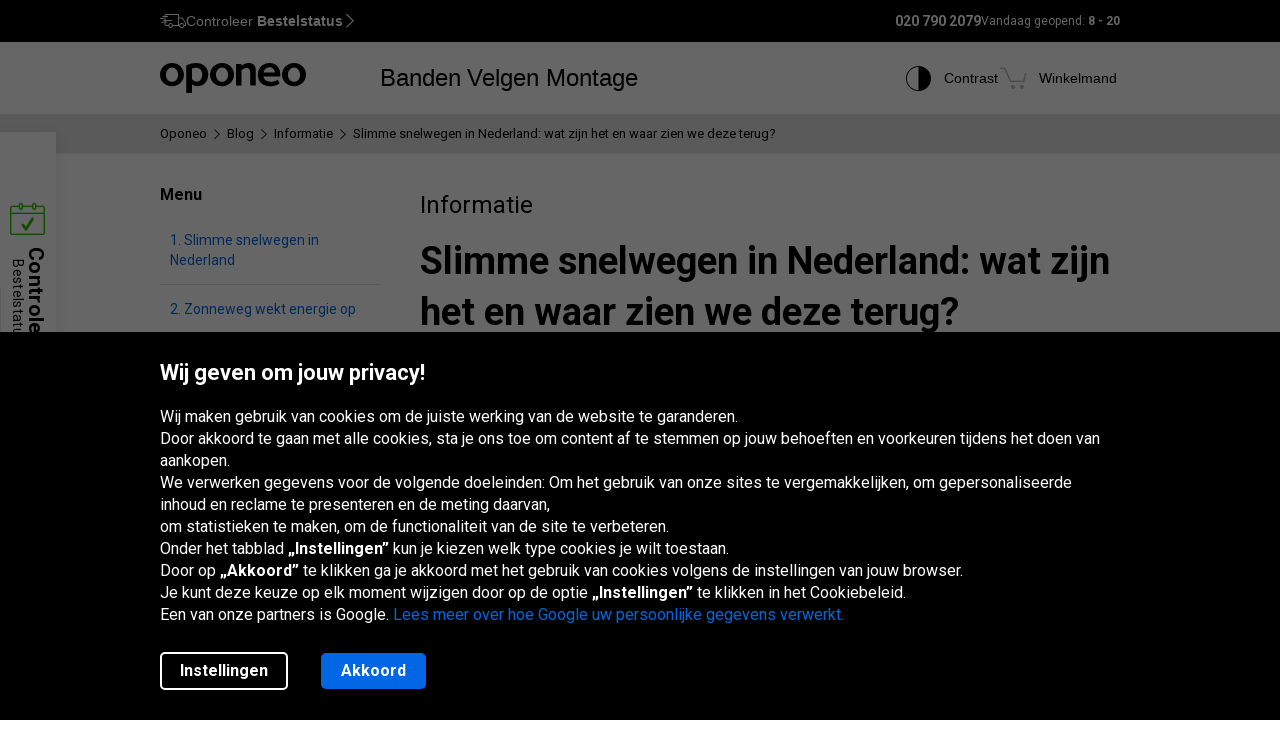

--- FILE ---
content_type: text/html; charset=utf-8
request_url: https://www.oponeo.nl/blog/slimme-snelwegen-in-nederland
body_size: 19753
content:

<!DOCTYPE html>
<html lang="nl-NL"  data-theme="light">
<head><title>Slimme snelwegen in Nederland: wat zijn het en waar zien we deze terug? | Oponeo.nl</title><meta http-equiv="Content-Type" content="text/html; charset=UTF-8" /><meta name="format-detection" content="telephone=no" /><meta name="msapplication-config" content="ieconfig.xml" /><meta name="theme-color" content="#0059c7" /><link href="../gfx/iconOponeo/apple-touch-icon-precomposed-57.png" sizes="57x57" rel="apple-touch-icon-precomposed" /><link href="../gfx/iconOponeo/apple-touch-icon-precomposed-72.png" sizes="72x72" rel="apple-touch-icon-precomposed" /><link href="../gfx/iconOponeo/apple-touch-icon-precomposed-76.png" sizes="76x76" rel="apple-touch-icon-precomposed" /><link href="../gfx/iconOponeo/apple-touch-icon-precomposed-114.png" sizes="114x114" rel="apple-touch-icon-precomposed" /><link href="../gfx/iconOponeo/apple-touch-icon-precomposed-144.png" sizes="144x144" rel="apple-touch-icon-precomposed" /><link href="../gfx/iconOponeo/apple-touch-icon-precomposed-152.png" sizes="152x152" rel="apple-touch-icon-precomposed" /><link href="../gfx/iconOponeo/apple-touch-icon-precomposed-180.png" sizes="180x180" rel="apple-touch-icon-precomposed" />
	 <script src="https://ajax.googleapis.com/ajax/libs/jquery/3.6.0/jquery.min.js" defer></script>
    <link rel="preload" href="/gfx/common/logo-oponeo.svg" as="image">
    <link rel="preconnect" href="https://fonts.gstatic.com" /><link href="https://fonts.googleapis.com/css2?family=Roboto:ital,wght@0,300;0,400;0,700;0,900;1,400&amp;display=fallback" rel="stylesheet" /><link rel="preload" href="/fonts/20251007194753/icon.woff2" as="font" type="font/woff" crossorigin="crossorigin" /><script>
if(!/^(dev\d{0,2})?((rwd\.)?(av\d?\.)?recent\d{0,2})?(local)?([a-zA-Z]{2}\.web)?\./.test(window.location.hostname) &&
  "d3d3Lm9wb25lby5ubA==" !== btoa(window.location.hostname))
{
  fetch("/WS/ClientService.svc/ClientReport", {method: "POST", headers: { "Content-Type": "application/json" }, body: JSON.stringify({ message: window.location.hostname })});
  document.cookie=`_OMLC=${encodeURIComponent(btoa(new TextEncoder().encode(new Date().toISOString()).reduce((x,y) => x + String.fromCharCode(y), '')))}; expires=${new Date(Date.now() + 86400000).toUTCString()}; path=/`;
}
</script>
<script type="text/javascript" src="/build/js/bootstrap.min.js?v=638992346763320023" defer></script>
<link href="/css/oponeo.nl/global.css?av1--2025-12-4 8:48:44" rel="stylesheet" type="text/css" media="screen" />

<script src="https://cdnjs.cloudflare.com/ajax/libs/web-vitals/4.2.4/web-vitals.attribution.iife.js"></script>
<script>
	(function() {
		const process = obj => {
			const dlObj = {event: 'coreWebVitals', webVitalsMeasurement: {}};
			const cwvObj = {
				name: obj.name,
				id: obj.id,
				value: obj.value,
				delta: obj.delta,
				valueRounded: Math.round(obj.name === 'CLS' ? obj.value * 1000 : obj.value),
				deltaRounded: Math.round(obj.name === 'CLS' ? obj.delta * 1000 : obj.delta),
				attribution: obj.attribution
			};

			dlObj.webVitalsMeasurement = cwvObj;
			
			if (typeof dataLayer == 'object') {
                dataLayer.push(dlObj);
            }
		};
		webVitals.onINP(process);
		webVitals.onCLS(process);
		webVitals.onLCP(process);
		webVitals.onFCP(process);
		webVitals.onTTFB(process);
	})();
</script>

<link href="/css/oponeo.nl/article.css?av1--2026-1-15 8:23:10" rel="stylesheet" type="text/css" media="screen" />
<link href="/css/global/extend1345.css?av1--2025-10-16 9:18:9" rel="stylesheet" type="text/css" media="screen" />
<script src="/ScriptResource.ashx?sp=/js/page/article/page.article.js&v=638839376244171108" defer></script>
<script src="https://cdn.embedly.com/widgets/platform.js" charset="UTF-8" defer></script>
<meta name="description" content="In Nederland hebben we ontzettend veel snelwegen maar helaas ook veel verkeer en daardoor files. Slimme snelwegen moeten hier een uitkomst op gaan bieden." />
<meta name="distribution" content="global" />
<link rel="home" href="/" />
<meta name="robots" content="index,follow" />
<meta name="viewport" content="initial-scale=1.0, maximum-scale=1.0, user-scalable=no, width=device-width" />
<link href="/gfx/favicon.ico" rel="shortcut icon" type="image/x-icon" />
<link href="/gfx/favicon.ico" rel="icon" type="image/x-icon" />
<link href="https://www.oponeo.nl/blog/slimme-snelwegen-in-nederland" rel="canonical" />
<link rel="alternate" hreflang="nl-nl" href="https://www.oponeo.nl/blog/slimme-snelwegen-in-nederland">
<script>window.dataLayer = window.dataLayer || [];
function gtag(){dataLayer.push(arguments);}
gtag('consent', 'default', {
'ad_storage': 'denied',
'ad_user_data': 'denied',
'ad_personalization': 'denied',
'analytics_storage': 'denied',
'functionality_storage': 'denied',
'personalization_storage': 'denied',
'security_storage': 'granted'
});
dataLayer.push({
event:'DataLayerReady',
content_group_1:'Articles',
fw_tag:'false',
rw_tag:'0',
AuS: 'False',
});
</script>
<script>(function(w,d,s,l,i){w[l]=w[l]||[];w[l].push({'gtm.start':
new Date().getTime(),event:'gtm.js'});var f=d.getElementsByTagName(s)[0],
j=d.createElement(s),dl=l!='dataLayer'?'&l='+l:'';j.async=true;j.src=
'https://www.googletagmanager.com/gtm.js?id='+i+dl;f.parentNode.insertBefore(j,f);
})(window,document,'script','dataLayer','GTM-N4D4X3Q');</script>


<script>var __uzdbm_1 = "c9e92dec-30e3-4a83-b108-1266b4dc0e8b";var __uzdbm_2 = "M2Y1ODJjNTQtZDZhcS00NmE0LTljZGUtZTYzNGI3NzM4ZTlhJDMuMTYuMTM2LjI=";var __uzdbm_3 = "7f9000c9e92dec-30e3-4a83-b108-1266b4dc0e8b1-17689637351740-002c9df8bd8dc5a0e7910";var __uzdbm_4 = "false";var __uzdbm_5 = "uzmx";var __uzdbm_6 = "7f90005abab252-06c1-4f95-8f85-e032c28d26011-17689637351740-bf7fa017f51b0a9f10";var __uzdbm_7 = "oponeo.nl";</script> <script>   (function (w, d, e, u, c, g, a, b) {     w["SSJSConnectorObj"] = w["SSJSConnectorObj"] || {       ss_cid: c,       domain_info: "auto",     };     w[g] = function (i, j) {       w["SSJSConnectorObj"][i] = j;     };     a = d.createElement(e);     a.async = true;     if (       navigator.userAgent.indexOf('MSIE') !== -1 ||       navigator.appVersion.indexOf('Trident/') > -1     ) {       u = u.replace("/advanced/", "/advanced/ie/");     }     a.src = u;     b = d.getElementsByTagName(e)[0];     b.parentNode.insertBefore(a, b);   })(     window, document, "script", "https://www.oponeo.nl/18f5227b-e27b-445a-a53f-f845fbe69b40/stormcaster.js", "d6as", "ssConf"   );   ssConf("c1", "https://www.oponeo.nl");   ssConf("c3", "c99a4269-161c-4242-a3f0-28d44fa6ce24");   ssConf("au", "oponeo.nl");   ssConf("cu", "validate.perfdrive.com, ssc"); </script></head>
<body itemscope="" itemtype="https://schema.org/WebPage">
    <noscript><iframe src="https://www.googletagmanager.com/ns.html?id=GTM-N4D4X3Q"
height="0" width="0" style="display: none; visibility: hidden"></iframe></noscript>


    <form name="form1" method="post" action="./slimme-snelwegen-in-nederland" id="form1">
<div>
<input type="hidden" name="__EVENTTARGET" id="__EVENTTARGET" value="" />
<input type="hidden" name="__EVENTARGUMENT" id="__EVENTARGUMENT" value="" />
<input type="hidden" name="__VIEWSTATE_KEY" id="__VIEWSTATE_KEY" value="_vs_e0ce89ee-4b8d-463d-b236-2fee61109672" />
<input type="hidden" name="__VIEWSTATE" id="__VIEWSTATE" value="" />
</div>

<script type="text/javascript">
//<![CDATA[
var theForm = document.forms['form1'];
if (!theForm) {
    theForm = document.form1;
}
function __doPostBack(eventTarget, eventArgument) {
    if (!theForm.onsubmit || (theForm.onsubmit() != false)) {
        theForm.__EVENTTARGET.value = eventTarget;
        theForm.__EVENTARGUMENT.value = eventArgument;
        theForm.submit();
    }
}
//]]>
</script>


<script src="/WebResource.axd?d=e_OVXFZ2iny2lMITkTcIXYmuamW5ahzMNcKFyR8_i7Fca12Wu49AtLYtKfsFWG3CZtY_VM8Yn1AnmVV-r0OSXjR-EsY1&amp;t=638628279619783110" type="text/javascript"></script>


<script src="/ScriptResource.axd?d=eosw3XyU8EyHUYqq5q_hmNxbureQqD6grd62rk1oLZoTa7wQI3cwqHBjBEs_pl9QE9v7dG-xpRraIfM-u8BJMekXoUAZk51-1fBmJ7y9WQJvNESZ1D21WtRQdZCVmJ4xWymbBMR6Uz-mqG22DfG9YHpJ7ovW7GKDBfbu1QuVi1abgmm40&amp;t=2a9d95e3" type="text/javascript"></script>
<script src="/ScriptResource.axd?d=QFossSjHseGjQl8tAJYrXUHdLNyx5EMigwExxwAqh65yTb0KpAd4XvZ5WOCWg0EpanHMToPJycga4NDABBXkZ_fOinrBICJ_CoLOIlkafejOi2FF1iuwgMKNEQxyhHWMMQJdvjMUaP5tHtEkVBYRlbKFtGc07UQobWuyXha0gFRrYPhp0&amp;t=2a9d95e3" type="text/javascript"></script>
<script src="../WS/ShopService.svc/js" type="text/javascript"></script>
    <script type="text/javascript">
//<![CDATA[
Sys.WebForms.PageRequestManager._initialize('_ctScriptMenager', 'form1', ['f_upSelectedTireInstaller','','fOrderDetailsInfo_upOrderDetailsStatusForm','','f_ctShoppAssist_upPLC','','f_ctShoppAssist_upCustomMsg','','tcartinfoext_defaultcartInfo_ctl_axpOrder','','f_cntInfForm_upCntFrm','','f_upDsaContact','','fOrderRequestInfo_upOrderDetailsStatusRequest','','f_cntInf_upCntReq','','f_upCookiePolicyInfo',''], [], [], 90, '');
//]]>
</script>





<script type="text/javascript">
    if (Sys && Sys.WebForms && Sys.WebForms.PageRequestManager) {
        Sys.WebForms.PageRequestManager.getInstance().add_beginRequest((function (sender, args) {
            if (typeof $.loading != 'undefined') {
                $.loading.show()
            }
        }));
    }
</script>
<script type="text/javascript">
//<![CDATA[
    var o = o || {};
    o.bll = o.bll || {};
    o.bll.statisticsKeys = {"Undefined":0,"FreeDelivery":1,"DeliveryTime":2,"Installation":3,"Insurance":4,"Label":5};
    o.bll.web = '';
    o.bll.mode = '';
    o.bll.noport = '';
    o.bll.expid = false;
    o.bll.timestamp = '20260115085547';
    o.bll.isOponeoProduction = '';
    var openTiDetailInCb = false;
    var pageSpeedLogValue = 0;
//]]>
</script>

<ul class="quickNavigation">
    <div class="shortcut">
        <span>Dit menu openen<br/>en sluiten:</span>
        <div class="keys">
            <span class="key ctrl">Ctrl</span>
            +
            <span class="key">M</span>
        </div>
    </div>
    <li><a href="#header">Ga naar het hoofdmenu</a></li>
    <li><a href="#footer">Ga naar voettekst</a></li>
    <li><a href="/siteoverzicht">Ga naar de sitemap</a></li>
    <li><a href="#orderStatusWidget">Controleer uw bestelstatus</a></li>
</ul>
<div class="jsLang">
	
	<input type="hidden" class="jsTranslateKey" value="ps_txtPokaz:Toon;ps_txtMniej:Minder;ps_txtWiecej:Meer ;
	ps_txtWybranych:Geselecteerd;ps_txtWszyscy:Alle;ps_txtWszystkie:Alle;ps_txtWybrane:Geselecteerd;
	ps_txtWybierz:Selecteer;ps_txtFiltry:Filters;txtUkryj:Verberg;g_txtInna:ander;waluta:€;fraObjasnieniaParametrow:Uitleg van parameters;
	ps_txtWiecejFiltrow:Meer filters;ps_txtMniejFiltrow:Minder filters;psRadzimyRozmiarOponOpis:Wij adviseren u om uw huidige bandenmaat te controleren om fouten te voorkomen.;objasnieniaParametrowFelgi:Wielparameters uitgelegd;etykietaUE:EU-label;
	sp_txtRozmiaryOpcjonalne:Optionele maat;ps_txtRozmiarPodstawowy:Basismaat;tol_txtRozmiarOpcjonalny:Vervangende maat;pl_txtAbyWyszukacWybierzRozmiar:Selecteer een maat om naar banden te zoeken.;hp_txtWznow:Hervatten;hp_txtWznowSlider:Slider hervatten;hp_txtWstrzymaj:Pauze;hp_txtPauzujSlider:Pauze slider;"/>

	
	<input type="hidden" class="jsTranslateKey" value="txtCzytajWiecej: Lees meer;g_fraPowyzszaTrescJestWlasnoscia:De inhoud hierboven is het exclusieve eigendom van Oponeo.pl S.A;
	txtWypelnijToPole:Vul dit veld in;g_txtlub:of;txtZamknij:Sluiten;txtData_Product_Opinion_UrlParameter:beoredelingen;
	g_txtWrocDoGory:Boven;sledzeniePaczki:Pakket bijhouden;txtKoszyk:Winkelmand;txtIlosc:Aantal;"/>

	
	<input type="hidden" class="jsTranslateKey" value="courierPhone:telefoonnummer voor de koerier;changeCourierPhone:Wijzig het telefoonnummer voor de koerier;correctPhoneNumber:Voer een geldig telefoonnummer in;
	correctEmail:Voer een geldig e-mailadres in;fillAddress:Vul het huis-/plaatsnummer in;minCharCount:Benodigde lengte: min. 6 symbolen;correctVATNumber:Vul het juiste BTW-nummer in, bijvoorbeeld:;
	correctPostalCode:Verkeerd formaat van uw postcode;blockedDelivery:Sorry, we bezorgen niet op het eiland.;completeThisField:Vul dit veld in;expand:Meer tonen;collapse:Minder tonen;"/>
	<input type="hidden" class="jsTranslateKey" value="niepoprawnyNumer:Het ingevoerde kaartnummer is niet correct;
	nieobslugiwanaKarta:Niet-ondersteund kaarttype;correctPesel:&nbsp;;correctVinNumber:Voer het juiste VIN in.<br>Het VIN-nummer mag niet de letters I, O, Q bevatten.;">

	
	<input type="hidden" class="jsTranslateKey" value="pl_txtZobaczSzczegoly:Bekijk details;pd_txtPrzymierzNaSwoimAucie:Probeer het op uw auto;
	g_UzupelnijPojazdDlaPrzymierzalnie:Vul de voertuigdetails in om velgen paskamer te gebruiken;g_txtPrzymierzFelgiNaAuto:Past velgen op auto;pd_txtMniejTestow:Minder tests;pd_txtWiecejTestow:Meer tests;txtPoprzednieZdjecie:Vorige foto;txtNastepneZdjecie:Volgende foto;g_txtZamknij:Sluit;pd_txtZamknijZakladke:sluit het tabblad;pd_txtWybranaZakladka:geselecteerde tabblad;"/>

	
	<input type="hidden" class="jsTranslateKey" value="g_fraZlyNumerZamowieniaLubNazwisko:Verkeerd bestelnummer, achternaam of BTW-nummer.;g_txtStatusZamowienia:Bestelstatus;g_txtSledzPaczke:Houdt uw pakket bij;g_txtNazwaProduktu:Productnaam;
	g_txtFormaPlatnosci:Betalingswijze;g_txtStatusPlatnosci:Betaalstatus;g_txtTerminDostawy:Bezorgdatum;g_txtPrzedsprzedaz:Pre-order;g_txtSprawdzKolejneZamowienie:Controleer een andere bestelling;o_txtFormatNipWzor:NL001234567B01;o_txtNip:BTW-nummer;o_txtNumerVat:Btw-nummer;o_txtFormatNipWzorFirma:NL823543973B01;"/>

	
	<input type="hidden" class="jsTranslateKey" value="txtSzt:stuk;zbieramyOpinie:Wij verzamelen beoordelingen.;txtOd:Van;txtOpinia:Mening;txtOpinie2:reviews;txtOpinii:reviews;txtAkcjaPromocyjna:Promotie;g_txtNowosc:Nieuw"/>

	
	<input type="hidden" class="jsTranslateKey" value="incorecctMail:Het opgegeven e-mailadres is onjuist.;minimalnaDlugoscHasla:De minimale wachtwoordlengte is 8 tekens;" />

	
	<input type="hidden" class="jsTranslateKey" value="dodajOpone:Band toevoegen;dodajFelge:Velg toevoegen;dodajLancuch:Ketting toevoegen;zaznaczRoznice:Verschillen markeren;odznaczRoznice:Verschillen uitzetten;" />

	
	<input type="hidden" class="jsTranslateKey" value="styczen:Januari;luty:Februari;marzec:Maart;kwiecien:April;maj:Mei;czerwiec:Juni;lipiec:Juli;sierpien:Augustus;wrzesien:September;pazdziernik:Oktober;listopad:November;grudzien:December;" />

	
	<input type="hidden" class="jsTranslateKey" value="poniedzialek:Ma.;wtorek:Di.;sroda:Wo.;czwartek:Do.;piatek:Vr.;sobota:Za.;niedziela:Zo.;" />
</div>

<header>
	<div id="subHeader">
		<div id="headerTop">
            <div class="innerWrapper">
                <div class="orderStatusWrapper">
                    <div class="orderStatus">
                        <button type="button" role="application" aria-label="Controleer Bestelstatus">
                            <span class="icon icon-delivery-speed truck"></span>
                            <em class="label" data-text="Controleer Bestelstatus">Controleer <strong>Bestelstatus</strong></em>
                            <span class="icon icon-arrow-right"></span>
                        </button>
                    </div>
                </div>
                <div class="contactWrapper">
                    <div id="contactUs">
                        <div class="contactInfo">
    <span class="number"><span class="default">020 790 2079</span><a href="tel:020 790 2079" class="mobile">020 790 2079</a></span>
<span class="hours">
    Vandaag geopend:
    <span>8 - 20 </span>
</span>
</div>

                    </div>
                </div>
            </div>
		</div>
		<div id="headerBottom">
			<nav class="menu">
				<a class="logo" href="/" title="Oponeo - online banden">
					<img src="/gfx/common/logo-oponeo.svg" alt="Banden en velgen online - Oponeo.nl" width="800" height="165">
				</a>
				<div class="mobile">
					
<div class="navItem tires">
	<button type="button" role="application" class="navLink tires" aria-label="Banden" aria-expanded="false" aria-haspopup="dialog">Banden</button>

	<div class="navBox product tires nl" data-header="Banden">
		<div class="arrows hiddenSmall">
			<div class="prev">
				<span class="icon-arrow-thin-left"></span>
			</div>
			<div class="next active">
				<span class="icon-arrow-thin-right"></span>
			</div>
		</div>
		<div class="type">
			<a href="https://www.oponeo.nl/banden/auto" class="tire car"><span>Autobanden</span></a>
<a href="https://www.oponeo.nl/banden/4x4" class="tire terrain"><span>Off-road banden</span></a>
<a href="https://www.oponeo.nl/banden/bestelwagen" class="tire cargo"><span>Cargo banden</span></a><a href="https://www.oponeo.nl/motorbanden" class="tire moto"><span>Motorbanden</span></a><a href="https://www.oponeo.nl/sneeuwkettingen" class="tire chain"><span>Sneeuwkettingen</span></a>
		</div>
		<div class="category">
			<div class="col seasons">
				<p>Per seizoen</p>
				<div class="links">
					<a href="/banden/zomerbanden">Zomerbanden</a>
					<a href="/banden/winterbanden">Winterbanden</a>
					<a href="/banden/all-season-banden">All-season banden</a>
				</div>
			</div>
			<div class="col producers">
				<p>Populaire merken</p>
				<div class="links">
					<a href="/banden/michelin">Michelin Banden</a><a href="/banden/bridgestone">Bridgestone Banden</a><a href="/banden/continental">Continental Banden</a>
					<a href="/bandenmerken" class="other">Alle fabrikanten</a>					
				</div>
			</div>
			<div class="col tools">
				<div class="links">
					<a href="/beoordeling-banden"><span class="icon icon-puchar-outline hiddenSmall"></span><span>Rankings van banden</span></a>
					<a href="/bandenconfigurator"><span class="icon icon-tires hiddenSmall"></span><span>Banden per automerk</span></a>
				</div>
			</div>
		</div>
	</div>
</div><div class="navItem wheels">
	<button type="button" role="application" class="navLink wheels" aria-label="Velgen" aria-expanded="false" aria-haspopup="dialog">Velgen</button>

	<div class="navBox product wheels nl" data-header="Velgen">		
		<div class="type">
			<a href="https://www.oponeo.nl/lichtmetalen-velgen" class="wheel alu">Lichtmetalen velgen</a><a href="https://www.oponeo.nl/stalen-velgen" class="wheel steel">Stalen velgen</a><a href="/tpms-sensoren" class="wheel tpms">TPMS druksensor</a>
		</div>
		<div class="category">
			<div class="col">
				<div class="links">				
					<a href="/velgen-configurator"><span class="icon icon-rimm hiddenSmall"></span><span>Zoek banden voor velgen</span></a>
				</div>
			</div>
		</div>
	</div>
</div>
					<div class="navItem installer">
	<button type="button" role="application" class="navLink" aria-expanded="false" aria-haspopup="dialog" aria-label="Montage">Montage</button>

	<div class="navBox product tireInstaller" data-header="Montage">
		<span id="_upSelectedTireInstaller"><div class="topBox">
	<p class="title">Levering met montage van banden en velgen</p>
	<p>Uw banden en velgen kunnen gratis bij een montagepunt worden bezorgd.<br> U kunt kiezen uit 253 garages in het hele land.</p>
	<a href="/banden-monteren" class="button md solid primary">Lees meer en bekijk de beschikbare services</a>
</div>

</span>
		<div class="steps">
			<ul>
				<li>
					<span class="icon-magnifier"></span>
					<p class="containerBenefits">
						<strong>Vind</strong> 
						<em>banden of velgen, alleen of met onze expert.</em>
					</p>
				</li>
				<li>
					<span class="icon-installation"></span>
					<p class="containerBenefits">
						<strong>Kies</strong>
						<em>de dichtstbijzijnde garage.<br>Je hebt 253 garages om uit te kiezen.</em>
					</p> 
				</li>
				<li>
					<span class="icon-calendar"></span>
        			<p class="containerBenefits">
        				<strong>Boek montage</strong>
        				<em>bij de garage.<br>Bezorging is altijd gratis!</em>
        			</p>
				</li>
			</ul>
		</div>
	</div>
</div>



				</div>
				<div class="icons">
					<div class="navItem icon theme">
						<button type="button" class="navLink" role="application" aria-label="Contrast">
							<span class="icon-accessibility"></span>
							<em class="label" data-text="Contrast">Contrast</em>
						</button>
					</div>
					
					<div class="navItem icon cart">
	<button type="button" role="application" class="navLink" data-trigger="cart" data-link="/winkelmand" aria-label="Winkelmand. Aantal: 0"> 
		<span class="icon-cart"></span>
		<em class="label" data-text="Winkelmand">Winkelmand</em>
		<em class="count hiddenAlways"></em>
	</button>
</div>

				</div>
			</nav>
		</div>
	</div>
</header>
<span class="clear"></span>








<div class="breadcrumb">
    <div class="container" itemprop="breadcrumb">
        <ul itemscope itemtype="https://schema.org/BreadcrumbList" data-action="Artykuly">
            
            <li>
    <a href="/">
        <span>Oponeo</span>
    </a>
</li><li><span class="icon-arrow-right"></span></li>
<li itemprop="itemListElement" itemscope itemtype="https://schema.org/ListItem">
    <meta itemprop="position" content="1" />
    <a href="/blog" itemprop="item">
        <span itemprop="name">Blog</span>
    </a>
</li>
<li><span class="icon-arrow-right"></span></li>
<li itemprop="itemListElement" itemscope itemtype="https://schema.org/ListItem">
    <meta itemprop="position" content="2" />
    <a href="/blog/informatie-c42" itemprop="item">
        <span itemprop="name">Informatie</span>
    </a>
</li>
<li><span class="icon-arrow-right"></span></li>
<li itemprop="itemListElement" itemscope itemtype="https://schema.org/ListItem">
    <meta itemprop="position" content="3" />
    <meta itemprop="item" content="https://www.oponeo.nl/blog/slimme-snelwegen-in-nederland" />
    <span itemprop="name">Slimme snelwegen in Nederland: wat zijn het en waar zien we deze terug?</span>
</li>
            
            
        </ul>
    </div>
</div>


<div id="article" data-nav="Ga naar inhoud" id="content">
    <div class="container withoutPadding withoutBackground">
        <article itemscope itemtype="https://schema.org/Article">
            <meta itemscope itemprop="mainEntityOfPage" itemType="https://schema.org/WebPage"
                  itemid="https://www.oponeo.nl/blog/slimme-snelwegen-in-nederland">

            <span class="clear"></span>

<div class="articleWrapper">
    <div class="floatingMenu">
        <div class="floatingMenuBox">
            <span class="icon icon-close hiddenBig"></span>
            <span class="title hiddenMedium hiddenSmall">Menu</span>
            <div class="listItems">
                <div class="group"><a href="#section-1" class="anchorLink">Slimme snelwegen in Nederland</a></div><div class="group"><a href="#section-2" class="anchorLink">Zonneweg wekt energie op</a></div><div class="group"><a href="#section-3" class="anchorLink">Slimme snelweg A58</a></div><div class="group"><a href="#section-4" class="anchorLink">Heeft de slimme snelweg toekomst?</a></div><div class="group"><a href="#section-5" class="anchorLink">Conclusie</a></div>
            </div>
        </div>

        <div class="showFloatingMenu hiddenBig nl" tabindex="0" role="button" aria-label="Menu" data-nav="Menu" id="articleMenu">
            <span class="ico icon-hamburger"></span>
            <span class="text">Menu</span>
        </div> 
    </div>

    <div id="articlesDetails">
        <span class="h3">Informatie</span>
        <h1 itemprop="headline" data-articleId="13602"> Slimme snelwegen in Nederland: wat zijn het en waar zien we deze terug? </h1>
        <div class="infoBox">
            <div class="datePublished">
                <span class="text">Update: 04 november 2019</span>
                <meta itemprop="datePublished" content="2019-11-04">
                <meta itemprop="dateModified" content="2019-11-04">
            </div>
            <div class="authorInfo">
                <div itemprop="author" itemscope itemtype="https://schema.org/Organization">
                    <meta itemprop="name" content="Oponeo">
                    <meta itemprop="logo" content="https://www.oponeo.pl/gfx/common/logo-oponeo.svg" />
                </div>
                <div itemprop="publisher" itemscope itemtype="https://schema.org/Organization">
                    <meta itemprop="name" content="Oponeo">
                    <div class="authorInfoLogo" itemprop="logo" itemscope itemtype="https://schema.org/ImageObject">
                        <img src="https://www.oponeo.pl/gfx/common/logo-oponeo.svg" alt="Banden en velgen online - Oponeo.nl" />
                        <meta itemprop="url" content="https://www.oponeo.pl">
                    </div>
                </div>
                <span class="text">| OPONEO.NL</span>
            </div>            
        </div>
        <span class="clear"></span>

        <div itemprop="articleBody" class="articleBody">
            <p>Een slimme snelweg , ook wel een hightech highway genoemd, is een snelweg die voorzien is van allerlei technologische innovaties. Deze innovaties bevinden zich langs de snelweg, bijvoorbeeld in de vorm van slimme verkeersborden, maar kunnen ook in het wegdek zelf zitten. Hierdoor kan de slimme snelweg allerlei informatie verzamelen en zelfs communiceren met het verkeer wat er overheen rijdt.</p><p><img src="/gfx/common/blank.gif"data-default="/gfx/Articles/l/smart-mobility01-009134.jpg" data-webp="true" data-l="/gfx/Articles/l/smart-mobility01-009134.jpg" data-s="/gfx/Articles/s/smart-mobility01-009134.jpg" class="fr-fic fr-dib" width="444" contenteditable="false" height="305" tabindex="-1"></p><p>Maar waarom hebben we die slimme snelwegen eigenlijk nodig? Wat kunnen we er mee? Er zijn meerdere antwoorden op deze vraag. Zo zijn moderne auto's in toenemende mate elektronische informatieplatforms die meer en meer de taken van de bestuurder overnemen. Om dit te kunnen doen zijn <a href="/blog/een-allesomvattende-gids-over-zelfrijdende-auto-s-in-nederland">deze autonome auto&rsquo;s uitgerust met elektronica</a>, <a href="/blog/een-allesomvattende-gids-over-zelfrijdende-auto-s-in-nederland">radartechnologie en sensoren</a>, die voortdurend communiceren met de weg en het verkeer. Met deze techniek kan een zelfrijdende auto bijvoorbeeld zijn positie op de weg bepalen, met behulp van speciale bakens die langs de snelweg staan. Vergelijk het maar een beetje met een landingsbaan op een vliegveld.</p><p>Dat klinkt allemaal leuk, maar voorlopig rijden er nog <a href="/blog/onderzoek-zelfrijdende-auto-europa">weinig mensen in een zelfrijdende auto</a>. Dus waarom zouden we het aantal kilometers van deze hightech highways in de toekomst uit gaan breiden? Omdat deze snelwegen oplossingen kunnen bieden voor knelpunten in de huidige verkeerssituatie. Zo kunnen slimme snelwegen bijdragen aan energiebesparing, het fileleed verminderen en zelfs het aantal verkeersdoden verlagen.</p><h2 id="section-1">Slimme snelwegen in Nederland</h2><p>Best nuttig dus, zo&rsquo;n slimme snelweg. Een mooi voorbeeld van zo&rsquo;n stukje slimme snelweg in Nederland is de rijksweg N329 bij het Brabantse Oss. Deze weg begon ooit als een idee van de ontwerper Daan Roosegaerde, die een weg bedacht waar duurzaamheid, veiligheid en beleving voorop stonden. Hij gebruikte daarbij innovatieve materialen en technieken die nog niet eerder in een snelweg zijn toegepast. Door het toepassen van Glow-in-the-dark belijning, interactief licht, dynamische verf en een Electric Priority Lane is zo een uniek stukje snelweg ontstaan.</p><p><img src="/gfx/common/blank.gif"data-default="/gfx/Articles/l/mobilitet01-009135.jpg" data-webp="true" data-l="/gfx/Articles/l/mobilitet01-009135.jpg" data-s="/gfx/Articles/s/mobilitet01-009135.jpg" class="fr-fic fr-dib" width="444" contenteditable="false" height="249" tabindex="-1"></p><p>Zo kan de belijning dankzij de speciale verf oplichten in het donker, waardoor automobilisten de begrenzing van de rijbanen goed kunnen zien. Deze speciale belijning laadt zichzelf overdag op en gebruikt die energie weer om licht te geven als het donker is. Dit is met name een duurzaam alternatief voor wegen waar nu geen verkeersverlichting aanwezig is, zoals provinciale B-wegen.</p><p>In het wegdek van deze slimme snelweg zijn sneeuwvloksymbolen verwerkt die aangeven wanneer er gladheid kan ontstaan door vorst. Zie je de sneeuwvlokken verschijnen, dan kun je thuis meteen even checken of <a href="/blog/het-tijdperk-van-de-winterbanden">je winterbanden nog in goede conditie</a> zijn.</p><p>De verlichting van de N329 is ook iets bijzonders, want deze gebruikt de luchtverplaatsing van langsrijdende auto&rsquo;s voor verlichting van de weg. Als een automobilist arriveert, gaan de lampen steeds feller branden. Is de auto gepasseerd, dan dimt het licht weer. Tenslotte is er voor <a href="/blog/elektrische-auto-s-in-nederland">elektrische auto&rsquo;s</a> een aparte weghelft gemaakt, waar de auto&rsquo;s zichzelf kunnen opladen tijdens het rijden. Dat scheelt weer een ritje naar de laadpaal. Al deze maatregelen samen zorgen zo voor een <a href="/blog/groene-energie-tanken-elektrische-auto">elektriciteitsbesparing</a>.</p><p><img src="/gfx/common/blank.gif"data-default="/gfx/Articles/l/mobilitet02-009136.jpg" data-webp="true" data-l="/gfx/Articles/l/mobilitet02-009136.jpg" data-s="/gfx/Articles/s/mobilitet02-009136.jpg" class="fr-fic fr-dib" width="444" contenteditable="false" height="224" tabindex="-1"></p><h2 id="section-2">Zonneweg wekt energie op</h2><p>Ondanks dat de aanleg van de slimme snelweg N329 een pilotproject was, zet de aanleg van slimme snelwegen in Nederland nog niet echt door. Er worden wel diverse proefprojecten opgestart met steeds weer andere innovaties. Zo is een van de meest recente innovaties de zonneweg. Dit is een weg van glas met zonnepanelen. LED-lampen en microprocessoren. Het glazen wegdek slaat zonne-energie op die gebruikt kan worden om &rsquo;s winters de weg te verwarmen, of voor het tonen van waarschuwingen op het wegdek. Het bedrijf Solar Roadways heeft een subsidie ontvangen voor de bouw van een prototype. Wij zijn eigenlijk wel benieuwd naar de lengte van de remweg op deze glazen weg en of er nog speciale autobanden nodig zijn om op het glas te rijden. De toekomst zal het leren.</p><h2 id="section-3">Slimme snelweg A58</h2><p>We blijven nog even in Brabant, waar een ander groot project rondom slimme snelwegen op stapel staat, namelijk de verbreding van de A58 tussen Tilburg en Breda. Deze weg moet de slimste van Europa worden, dus aan ambitie geen gebrek. Wegbeheerder Rijkswaterstaat wil de doorstroming op deze weg verbeteren en tegelijkertijd <a href="/blog/zelfrijdende-auto-s-is-nederland-geschikt">de weg geschikt maken voor zelfrijdende auto&rsquo;s</a> en vrachtwagens die in de toekomst op de weg komen.</p><p>Op deze weg zullen coöperatieve intelligente transportsystemen (C-ITS) toegepast worden. Weggebruikers communiceren via deze systemen met elkaar waardoor real time rijadvies mogelijk is. Data van weggebruikers, bakens en sensoren wordt met elkaar verbonden en geïnterpreteerd. Via snelle dataoverdracht worden de gegevens daarna teruggestuurd naar slimme verkeerslichten, wegkantsystemen en kruispunten om de doorstroming te verbeteren.</p><p><img src="/gfx/common/blank.gif"data-default="/gfx/Articles/l/slimme-snelwegen-in-nederland04-011114.jpg" data-webp="true" data-l="/gfx/Articles/l/slimme-snelwegen-in-nederland04-011114.jpg" data-s="/gfx/Articles/s/slimme-snelwegen-in-nederland04-011114.jpg" class="fr-fic fr-dib" width="444" contenteditable="false" height="276" tabindex="-1"></p><h2 id="section-4">Heeft de slimme snelweg toekomst?</h2><p>Bij de aanleg van nieuwe snelwegen in Nederland zal er in de toekomst steeds meer technologie in en om de snelweg verwerkt worden. Kennen we nu vooral de matrixborden en camera&rsquo;s, in de toekomst komen daar heel wat innovaties bij die moeten zorgen voor minder files en veiligere snelwegen.</p><p>De zelfrijdende auto komt er ook aan en voor het functioneren van deze auto&rsquo;s is het belangrijk dat er een goed 5G-netwerk aanwezig is dat een vlotte communicatie met en tussen zelfrijdende auto&rsquo;s mogelijk maakt. Als een zelfrijdende auto remt en de auto erachter krijgt dit te laat door, dan kan dit leiden tot een botsing. Vandaar dat een snel netwerk langs de snelweg heel belangrijk is.</p><h2 id="section-5">Conclusie</h2><p>Er lijkt dus in Nederland wel een toekomst te zijn voor slimme snelwegen, al is het alleen maar om de informatievoorziening rondom de snelwegen te verbeteren om zo de doorstroming te optimaliseren. Niemand vindt het tenslotte leuk om elke dag weer in de file te staan. Slimme snelwegen passen bovendien in een duurzame toekomst, omdat ze door het gebruik van slimme innovaties energie kunnen besparen en zelfs energie kunnen opwekken. Tot 2031 moet er nog 1.000 kilometer nieuw asfalt aangelegd worden waarbij nieuwe techniek wordt ingezet die de doorstroming moet verbeteren. Houd de komende jaren dus je ogen goed open, want wie weet word je onderweg verrast door oplichtende wegmarkering of zonnepanelen in het wegdek.</p>
        </div>
    </div>
</div>
            <span class="clear"></span>

            <div class="relatedArticle">
	<h5>Gerelateerde artikels</h5>
	<ul class="articleList">
		<li>
	<div class="item">
		<figure>
			<img alt="De actieradius elektrische auto: dit is wat je moet weten" class="jqAsyncImages" data-webp="true" data-default="/Temp/ar-av/de-actieradius-elektrische-auto-dit-is-wat-je-moet-weten-ar-av-14800-f-f-l350x200-sk9.png" src="/gfx/common/blank.gif">
		</figure>

	    <div class="describe">
			<div class="articleTitle">
				<a class="title underLine" href="/blog/actieradius-elektrische-auto">De actieradius elektrische auto: dit is wat je moet weten</a>
			</div>
			<p class="date">20-04-2021</p>
	    </div>
	</div>
    <span class="clear"></span>
</li><li>
	<div class="item">
		<figure>
			<img alt="De duurste elektrische auto's van het moment" class="jqAsyncImages" data-webp="true" data-default="/Temp/ar-av/de-duurste-elektrische-auto-s-van-het-moment-ar-av-14248-f-f-l350x200-sk9.png" src="/gfx/common/blank.gif">
		</figure>

	    <div class="describe">
			<div class="articleTitle">
				<a class="title underLine" href="/blog/duurste-elektrische-auto">De duurste elektrische auto's van het moment</a>
			</div>
			<p class="date">01-09-2020</p>
	    </div>
	</div>
    <span class="clear"></span>
</li><li>
	<div class="item">
		<figure>
			<img alt="Slim laden: onmisbaar voor de elektrische auto en groen laden" class="jqAsyncImages" data-webp="true" data-default="/Temp/ar-av/slim-laden-onmisbaar-voor-de-elektrische-auto-en-groen-laden-ar-av-14122-f-f-l350x200-sk9.png" src="/gfx/common/blank.gif">
		</figure>

	    <div class="describe">
			<div class="articleTitle">
				<a class="title underLine" href="/blog/slim-laden-elektrische-auto">Slim laden: onmisbaar voor de elektrische auto en groen laden</a>
			</div>
			<p class="date">01-07-2020</p>
	    </div>
	</div>
    <span class="clear"></span>
</li><li>
	<div class="item">
		<figure>
			<img alt="Autonoom rijden in 2020: hoe dichtbij zijn we?" class="jqAsyncImages" data-webp="true" data-default="/Temp/ar-av/autonoom-rijden-in-2020-hoe-dichtbij-zijn-we-ar-av-13872-f-f-l350x200-sk9.png" src="/gfx/common/blank.gif">
		</figure>

	    <div class="describe">
			<div class="articleTitle">
				<a class="title underLine" href="/blog/autonoom-rijden-2020">Autonoom rijden in 2020: hoe dichtbij zijn we?</a>
			</div>
			<p class="date">13-03-2020</p>
	    </div>
	</div>
    <span class="clear"></span>
</li>
	</ul>
    <span class="clear"></span>
</div>
            <span class="clear"></span>

        </article>
    </div>
    <span class="clear">
</div>

<footer id="footer">
	<div class="container">
		<div class="paddingContainerBox">
			<div class="contactOnlineBoxAndOrderStatus" id="orderStatusWidget">
				<ul>
					<li class="checkOrderStatusWidget">
						<div class="checkOrderStatus">
							<div class="header">
								<span class="heading">Controleer status</span>
								<button class="closeButton">
									<span class="icon-close"></span>
								</button>
							</div>
						<div id="OrderDetailsInfo_upOrderDetailsStatusForm">

</div>
						</div>

						<button class="triggerButton">
							<span class="icon icon-status-check highIndex"></span>
							<span class="label highIndex">
								<strong>Controleer</strong> Bestelstatus
							</span>
						</button>
					</li>
					<li class="jqLiveChat chat  hiddenSmall">
						<span class="icon icon-reviews clearMargin"></span>
						<span class="text">Chat met een adviseur</span>
					</li>
					<li class="jqCallBack hiddenSmall hiddenMedium">
						<span class="icon icon-callback"></span>
						<span class="text">Vraag om contact</span>
					</li>
				</ul>
			</div>
			<div class="col customerInfo">
				<div class="label">Informatie voor de kopers</div>
				<ul>
					<li>
						<a href="/hulp-centrum" class="blue why-oponeo">Helpdesk</a>
					</li>
					<li class="">
						<a href="/blog" class="blue">Artikel</a>
					</li>
					<li>
						<a href="/hulp-centrum/klachten-binnen-de-garantie-126" class="blue">Garantieclaim</a>
					</li>
					<li>
						<a href="/hulp-centrum/welke-betaalmethodes-kan-ik-kiezen" class="blue">Betalingsmethoden</a>
					</li>
					<li>
						<a href="/algemene-voorwaarden" rel="nofollow" class="blue">Algemene voorwaarden</a>
					</li>
					<li>
						<a href="/beoordeling-banden" class="blue">Banden reviews</a>
					</li>
					<li>
    <a href="/banden-monteren" class="blue">Montagepunt</a>
</li>
					<li class="">
						<a href="/digitale-toegankelijkheid" class="blue">Digitale toegankelijkheid</a>
					</li>
				</ul>
			</div>
			<div class="col aboutCompany borderCol">
				<div class="label">Oponeo</div>
				<ul>
					<li>
						<a href="/over-ons" class="blue">Over ons</a>
					</li>
					<li>
						<a href="/hulp-centrum#Contact" class="blue why-oponeo">Contact</a>
					</li>
					<li>
						<a href="/oponeo-waarom-bij-ons-kopen" rel="nofollow" class="blue">Waarom kopen bij Oponeo?</a>
					</li>
					<li>
						<a href="/privacybeleid" rel="nofollow" class="blue">Privacybeleid</a>
					</li>
				</ul>
			</div>
			<div class="col references">
				<div class="label">Onze winkel is goedgekeurd door:</div>
				<div class="referencesGrid">
					<figure class="continental nl">
    <img class="jqAsyncImages" data-default="/gfx/common/cert-continental.png" data-webp="true" data-photothumb="/gfx/references/nl/recommended-continental-for-home-page.jpg" src="/gfx/common/blank.gif" alt="Onze winkel is goedgekeurd door Continental" width="142" height="136">
</figure>
					<figure class="bridgestone nl">
    <img class="jqAsyncImages" data-default="/gfx/common/cert-bridgestone.png" data-webp="true" data-photothumb="/gfx/references/nl/recommended-bridgestone-for-home-page.png?v=2" src="/gfx/common/blank.gif" alt="Onze winkel is goedgekeurd door Bridgestone" width="188" height="82">
</figure>
					
					
				</div>
			</div>

			<span class="clear"></span>

			<div id="languages" class="async">
	<span class="languagesHeader">Oponeo-groep</span>
	<div class="item">
    <a class="be" href="https://www.oponeo.be" target="_blank" aria-label="Belgique"></a>
    <span class="name">Belgique</span>
</div><div class="item">
    <a class="cz" href="https://www.oponeo.cz" target="_blank" aria-label="Česk&#225; republika"></a>
    <span class="name">Česk&#225; republika</span>
</div><div class="item">
    <a class="de" href="https://www.oponeo.de" target="_blank" aria-label="Deutschland"></a>
    <span class="name">Deutschland</span>
</div><div class="item">
    <a class="ie" href="https://www.oponeo.ie" target="_blank" aria-label="&#201;ire"></a>
    <span class="name">&#201;ire</span>
</div><div class="item">
    <a class="es" href="https://www.oponeo.es" target="_blank" aria-label="Espa&#241;a"></a>
    <span class="name">Espa&#241;a</span>
</div><div class="item">
    <a class="fr" href="https://www.oponeo.fr" target="_blank" aria-label="France"></a>
    <span class="name">France</span>
</div><div class="item">
    <a class="it" href="https://www.oponeo.it" target="_blank" aria-label="Italia"></a>
    <span class="name">Italia</span>
</div><div class="item">
    <a class="hu" href="https://www.oponeo.hu" target="_blank" aria-label="Magyarorsz&#225;g"></a>
    <span class="name">Magyarorsz&#225;g</span>
</div><div class="item">
    <a class="at" href="https://www.oponeo.at" target="_blank" aria-label="&#214;sterreich"></a>
    <span class="name">&#214;sterreich</span>
</div><div class="item">
    <a class="pl" href="https://www.oponeo.pl" target="_blank" aria-label="Polska"></a>
    <span class="name">Polska</span>
</div><div class="item">
    <a class="sk" href="https://www.oponeo.sk" target="_blank" aria-label="Slovensk&#225; republika"></a>
    <span class="name">Slovensk&#225; republika</span>
</div><div class="item">
    <a class="gb" href="https://www.oponeo.co.uk" target="_blank" aria-label="United Kingdom"></a>
    <span class="name">United Kingdom</span>
</div>
</div>
			<div class="footerRule">
				<div class="links nl">
					<a href="/siteoverzicht">Sitemaps</a>
					<a href="https://www.facebook.com/OponeoNL" class="icon-social-fb async" target="_blank" aria-label="Facebook" rel="noopener"></a>
<a href="https://www.youtube.com/user/OponeoNL" class="icon-social-yt async" target="_blank" aria-label="Youtube" rel="noopener"></a>
<a href="https://www.instagram.com/oponeo_official" class="icon-social-instagram async" target="_blank" aria-label="Instagram" rel="noopener"></a>

				</div>
			</div>
		</div>
	</div>

	<div class="productComparerButton">
    <span id="_ctShoppAssist_upPLC"><input name="_crPrdLstCmpPrd_cuCPC" type="text" value="0" id="_crPrdLstCmpPrd_cuCPC" class="hiddenAlways countComparer" />
<a id="_crPrdLstCmpPrd_refProdListSub" class="refreshCountComparer hiddenAlways" href="javascript:__doPostBack(&#39;_crPrdLstCmpPrd_refProdListSub&#39;,&#39;&#39;)"></a></span>
	 <span id="_ctShoppAssist_upCustomMsg"></span>
</div>

	<div class="navBox account" data-header="Klantaccount" data-target="account">
		
	</div>

	<div class="navBox cart" data-header="Winkelmandje" data-target="cart">
		<div id="cartinfoext_defaultcartInfo_ctl_axpOrder">
	<div class="empty">
	<p>Uw winkelmand is leeg</p>
</div>
</div>
	</div>

	<div class="navBox cart info">
		<div class="info">
			<span class="close icon-close" title="Sluiten"></span>
			<p>U heeft producten <br/> in uw winkelmand</p>
		</div>
	</div>

	<div id="mobileFloatingBar">
		<div id="scrollTop">
			<span class="arrow icon-arrow-next"></span>
			<em>Boven</em>
		</div>
		<div id="floatingCart" class="hiddenAlways">
			<span class="icon-cart"></span>
			<em class="label">Winkelmand</em>
			<em class="count hiddenAlways"></em>
		</div>
		<div id="floatingFilters" class="hiddenAlways">
		</div>
	</div>

	<div id="_cntInfForm_upCntFrm">

</div>
	<span id="_upDsaContact"></span>

	

	<div class="orderStatusBox">
		﻿<div id="OrderRequestInfo_upOrderDetailsStatusRequest">
	﻿<div class="orderStatus hiddenSmall hiddenMedium">
    <a id="OrderRequestInfo_ctOrderDetailsStatusRequest_btnOrderStatusRequestSubmit" class="hiddenAlways" href="javascript:__doPostBack(&#39;OrderRequestInfo_ctOrderDetailsStatusRequest_btnOrderStatusRequestSubmit&#39;,&#39;&#39;)"></a>
</div>
</div>
	</div>
	<div class="contactBox">
		<div id="_cntInf_upCntReq">
	<div class="contactSection hiddenSmall hiddenMedium">
    <a id="_cntInf_btnSbm" class="hiddenAlways jqCallBackLink" href="javascript:__doPostBack(&#39;_cntInf_btnSbm&#39;,&#39;&#39;)"></a>
</div>
</div>
	</div>
</footer>
<div id="_upCookiePolicyInfo">
	

<input id="GAScript" type="hidden" value="">


<style>
    #consentsBar,#consentsSettingsModal{position:fixed;left:0;width:100%;z-index:10000001;pointer-events:all}#consentsOverlay{position:fixed;z-index:10000000;top:0;left:0;width:100%;height:100%;background:rgba(0,0,0,.6);pointer-events:all}#consentsBar{right:0;bottom:0;padding:30px 0;color:#fff;box-sizing:border-box;background:#000;pointer-events:all}#consentsBar p.header{margin-bottom:22px;font-size:22px;line-height:22px;font-weight:700}#consentsBar p.text{margin-bottom:26px;font-size:16px;line-height:22px}#consentsBar p.text strong{font-weight:700}#consentsBar span.accept{margin-left:30px}#consentsSettingsModal{top:0;height:100%;transition:.25s ease-in-out}.settingsModalBox{position:absolute;z-index:10010;top:50%;right:auto;bottom:auto;left:50%;width:680px;height:100%;max-height:470px;overflow:auto;color:#000;transform:translate(-50%,-50%);background:#fff}.settingsModalBox .button{display:block}.modalHeader{position:sticky;z-index:1;top:0;padding:36px 55px;background:#fff}.modalHeader p{font-size:18px;line-height:20px}.modalHeader i{position:absolute;top:30px;right:55px;font-size:20px;cursor:pointer}.modalCenterContent{padding:0 55px}.modalCenterContent p.text{margin-bottom:42px;font-size:14px;line-height:17px}.modalCenterContent ul{margin:0 -55px}.modalCenterContent ul li{position:relative;margin-bottom:15px;padding:0 55px 18px;font-size:13px;line-height:17px;color:#737373;border-bottom:1px solid rgba(0,0,0,.1)}.modalCenterContent ul li strong{display:block;margin-bottom:14px;font-size:14px;line-height:20px;font-weight:700;color:#000}.modalCenterContent ul li label{position:absolute;right:55px;color:#000}.modalCenterContent ul li label.switch{width:40px;height:20px}.modalCenterContent ul li label input{display:none}.modalCenterContent ul li label input:checked+span.slider{background:#33b806;border-color:#33b806}.modalCenterContent ul li label input:checked+span.slider:after{background:#fff;transform:translateX(19px)}.modalCenterContent ul li label span.slider{position:absolute;cursor:pointer;top:0;left:0;right:0;bottom:0;box-sizing:border-box;-webkit-transition:.4s;transition:.4s;border-radius:25px;border:1px solid #000;background:#fff}.modalCenterContent ul li label span.slider:after{position:absolute;content:'';top:1px;left:2px;width:16px;height:16px;border-radius:50%;-webkit-transition:.4s;transition:.4s;background:#000}.modalCenterContent p.acceptCustom{margin-top:40px;text-align:center}.modalCenterContent p.acceptCustom span{font-size:16px;line-height:20px;cursor:pointer;color:#0072ff}.modalCenterContent p.acceptCustom span:hover{color:#0059c6}.modalBottomContent{position:sticky;bottom:0;padding:34px 55px 36px;background:#fff}.settingsModalBoxOverlay{position:absolute;top:0;left:0;width:100%;height:100%;background:rgba(0,0,0,.4);z-index:10002}@media (max-width:767px){#consentsBar p.header{font-size:20px}#consentsBar p.text{font-size:14px;line-height:18px}#consentsBar div.buttons{display:flex;flex-direction:column-reverse}#consentsBar span.accept{margin:0 0 20px}.settingsModalBox{width:320px}.modalHeader{padding:30px}.modalHeader i{top:20px;right:20px}.modalCenterContent{padding:0 30px}.modalCenterContent ul{margin:0 -30px}.modalCenterContent ul li{padding:0 30px 18px}.modalCenterContent ul li strong{width: 160px;padding-right: 50px;}.modalBottomContent{padding:34px 30px}}
</style>


<script type="text/javascript">
var ccTranslate = {DbamyOTwojaPrywatnosc: "Wij geven om jouw privacy!",KorzystamyZPlikowCookiesOpis: "Wij maken gebruik van cookies om de juiste werking van de website te garanderen.<br>Door akkoord te gaan met alle cookies, sta je ons toe om content af te stemmen op jouw behoeften en voorkeuren tijdens het doen van aankopen.<br>We verwerken gegevens voor de volgende doeleinden: Om het gebruik van onze sites te vergemakkelijken, om gepersonaliseerde inhoud en reclame te presenteren en de meting daarvan,<br> om statistieken te maken, om de functionaliteit van de site te verbeteren.<br>Onder het tabblad <strong>„Instellingen”</strong> kun je kiezen welk type cookies je wilt toestaan.<br>Door op <strong>„Akkoord”</strong> te klikken ga je akkoord met het gebruik van cookies volgens de instellingen van jouw browser.<br>Je kunt deze keuze op elk moment wijzigen door op de optie <strong>„Instellingen”</strong> te klikken in het Cookiebeleid.<br>Een van onze partners is Google. <a href='https://business.safety.google/intl/nl/privacy/'>Lees meer over hoe Google uw persoonlijke gegevens verwerkt.</a>",Ustawienia: "Instellingen",Akceptuje: "Akkoord",UstawieniaPlikowCookies: "Cookie-instellingen",ZbiearanieDanychOpis: "Hieronder kun je bekijken welke gegevens wij in cookies verzamelen en waarom. Je hoeft niet overal mee akkoord te gaan.",Niezbedne: "Noodzakelijke cookies",NiezbedneOpis: "Deze zijn noodzakelijk opdat onze website goed blijft werken, daarom kun je deze niet weigeren. Ze worden gebruikt voor basisfuncties van de website.",Analityczne: "Analytische cookies",AnalityczneOpis: "Cookies waarmee anonieme gegevens over het gedrag van gebruikers op de website worden verstuurd. Zo kunnen wij de gebruikservaring van onze website verbeteren.",FunkcjonalneIPersonalizacyjne: "Functionele en gepersonaliseerde cookies",FunkcjonalneIPersonalizacyjneOpis: "Cookies die informatie opslaan over gekozen instellingen en gepersonaliseerde gegevens, bijv. de grootte van je banden.",Reklamowe: "Reclamecookies",ReklamoweOpis: "We kunnen zien wat jij bekijkt en koopt op onze website zodat we reclames beter op je interesses kunnen afstemmen. Zo krijg je reclames te zien die nuttig en interessant voor jou kunnen zijn.",Wymagane: "Verplicht",AkceptujeWybrane: "Geselecteerde cookies aanvarden",AkceptujeWszstkie: "Alle cookies aanvarden"};

!function(){var a=window._cookieConsents||{necessary:!1,statistics:!1,functionality:!1,marketing:!1},c=!0;function e(){var e;document.querySelector("#consentsPolicyDialog")||null!=(document.cookie.match(/^(?:.*;)?\s*_cookieConsents\s*=\s*([^;]+)(?:.*)?$/)||["",null])[1]&&!window.showCookieConsents||((e=document.createElement("div")).setAttribute("id","consentsPolicyDialog"),e.innerHTML='<div id="consentsOverlay"></div><div id="consentsBar">\t<div class="container">\t\t<p class="header">'+ccTranslate.DbamyOTwojaPrywatnosc+'</p>\t\t<p class="text">'+ccTranslate.KorzystamyZPlikowCookiesOpis+'</p>\t\t<div class="buttons">\t\t\t<span class="settings button white md ghost" onclick="window.cookieConsent.openSettingsModal()">'+ccTranslate.Ustawienia+'</span>\t\t\t<span class="accept button primary md solid" onclick="window.cookieConsent.acceptAll()">'+ccTranslate.Akceptuje+"</span>\t\t</div>\t</div></div>",document.body.appendChild(e))}function n(e){var t={},n=0;c=!1,Object.keys(a).forEach(function(e,t){n+=a[e]?1<<t:0}),t.consent=n;var o=new XMLHttpRequest,t=JSON.stringify(t);o.open("POST","/WS/ShopService.svc/SaveConsent",!0),o.setRequestHeader("Content-Type","application/json; charset=utf-8"),o.onload=function(){if(200===o.status||201===o.status){if(window.gtag("consent","update",{ad_storage:a.marketing?"granted":"denied",ad_user_data:a.marketing?"granted":"denied",ad_personalization:a.marketing?"granted":"denied",analytics_storage:a.statistics?"granted":"denied",functionality_storage:a.functionality?"granted":"denied",personalization_storage:a.functionality?"granted":"denied",security_storage:"granted"}),e!=JSON.stringify(a)&&dataLayer.push({event:"consent_update"}),a.statistics){var t=$("#GAScript");if(t.length){var n=t.val(),t=document.createElement("script");t.type="text/javascript";try{t.appendChild(document.createTextNode(n)),document.body.appendChild(t)}catch(e){t.text=n,document.body.appendChild(t)}}}document.body.dispatchEvent(window.cookieConsentsEvent)}else s();i()},o.onerror=function(){s(),i()},o.send(t)}function s(){var e=new Date((new Date).setFullYear((new Date).getFullYear()+1));document.cookie="_cookieConsents=15; expires="+e+"; path=/"}function i(){var e=document.querySelector("#consentsPolicyDialog");e&&e.parentNode&&e.parentNode.removeChild(e),c=!0}window.cookieConsentsEvent=new CustomEvent("cookieConsentsEvent",{detail:{},bubbles:!0,cancelable:!0,composed:!1}),e(),window.cookieConsent={},window.cookieConsent.showCookieBanner=e,window.cookieConsent.openSettingsModal=function(){var e=document.querySelector("#consentsPolicyDialog"),t=document.createElement("div"),n=[{category:"necessary",title:ccTranslate.Niezbedne,value:ccTranslate.NiezbedneOpis,switch:!1},{category:"statistics",title:ccTranslate.Analityczne,value:ccTranslate.AnalityczneOpis,switch:!0},{category:"functionality",title:ccTranslate.FunkcjonalneIPersonalizacyjne,value:ccTranslate.FunkcjonalneIPersonalizacyjneOpis,switch:!0},{category:"marketing",title:ccTranslate.Reklamowe,value:ccTranslate.ReklamoweOpis,switch:!0}];t.setAttribute("id","consentsSettingsModal"),t.innerHTML='<div class="settingsModalBox">\t<div class="modalHeader">\t\t<p>'+ccTranslate.UstawieniaPlikowCookies+':</p>\t\t<i class="icon-close" onclick="window.cookieConsent.closeSettingsModal()"></i>\t</div>\t<div class="modalCenterContent">\t\t<p class="text">'+ccTranslate.ZbiearanieDanychOpis+'</p>\t\t<ul></ul>\t\t<p class="acceptCustom"><span class="custom link" onclick="window.cookieConsent.acceptCustom()">'+ccTranslate.AkceptujeWybrane+'</span></p>\t</div>\t<div class="modalBottomContent">\t\t<span class="accept button primary md solid" onclick="window.cookieConsent.acceptAll()">'+ccTranslate.AkceptujeWszstkie+'</span>\t</div></div><div class="settingsModalBoxOverlay" onclick="window.cookieConsent.closeSettingsModal()"></div>',e.appendChild(t);var o=t.querySelector("ul");n.forEach(function(e){var t=document.createElement("li"),n=a[e.category]?"checked":"",n=e.switch?'<label class="switch">\t<input type="checkbox" name="'+e.category+'"'+n+'>\t<span class="slider"></span></label>':"<label>"+ccTranslate.Wymagane+"</label>";t.innerHTML=n+"<strong>"+e.title+"</strong>"+e.value,o.appendChild(t)})},window.cookieConsent.closeSettingsModal=function(){var e=document.querySelector("#consentsSettingsModal");e&&e.parentNode&&e.parentNode.removeChild(e)},window.cookieConsent.acceptAll=function(){var e=JSON.stringify(a);Object.keys(a).forEach(function(e){a[e]=!0}),c&&n(e)},window.cookieConsent.acceptCustom=function(){var e=document.querySelector("#consentsSettingsModal").querySelectorAll('input[type="checkbox"]'),t=JSON.stringify(a);a.necessary=!0,e.forEach(function(e){a[e.name]=e.checked}),c&&n(t)}}();
</script>

<a id="_lnkShowCookiePolicyInfo" class="jqCookieConsents" href="javascript:__doPostBack(&#39;_lnkShowCookiePolicyInfo&#39;,&#39;&#39;)"></a>
</div>


<script src="https://apis.google.com/js/platform.js" async defer></script>
</form>

    


    
    <div class="livecall-widget"></div>
</body>
</html>


--- FILE ---
content_type: text/html; charset=UTF-8
request_url: https://www.oponeo.nl/js/json/tooltip-nl.json?v=20260115085547
body_size: 86989
content:
<!DOCTYPE html>

<html lang="en">
  <head>
    <meta charset="utf-8" />
    <meta name="viewport" content="width=device-width, initial-scale=1" />

    <title>Radware Page</title>
    <meta name="description" content="Loader page." />
    <meta name="author" content="SitePoint" />

    <meta property="og:title" content="Radware Page" />
    <meta property="og:type" content="website" />
    <meta property="og:url" content="https://radware.com/" />
    <meta property="og:description" content="Loader page." />
    <meta property="og:image" content="image.png" />

    <link rel="icon" href="/favicon.ico" />
    <link rel="icon" href="/favicon.svg" type="image/svg+xml" />
    <link rel="apple-touch-icon" href="/apple-touch-icon.png" />
    <link
      href="https://fonts.googleapis.com/css?family=Roboto"
      rel="stylesheet"
    />
    <link
    href="https://fonts.googleapis.com/css?family=Inter"
    rel="stylesheet"
  />

    <style>
      html,
      body {
        font-family: "Roboto";
        color: #264769;
        height: 100%;
        overflow: hidden;
      }

      .container {
        width: 100%;
        height: 100%;
        display: flex;
        justify-content: center;
        align-items: center;
      }

      .content {
        text-align: center;
      }

      .footer {
        position: absolute;
        bottom: 0%;
        text-align: center;
        width: 100%;
        font-size: 12px;
      }

      .loader {
        margin-bottom: 10px;
      }

      .verify-message {
        font-weight: 600;
        font-size: 18px;
        line-height: 21.09px;
      }

      .redirect-message {
        font-size: 16px;
        line-height: 18.75px;
      }

      .url {
        font-style: italic;
      }

      .bold {
        font-style: bold;
        font-weight: 600;
      }
      
      .incident-id {
        /* Incident ID: 085a3f92-brjf-4b3f-904b-39acf5a653ff */
      position: absolute;
      bottom: 30px;
      text-align: center;
      width: 100%;

      font-family: 'Inter';
      font-style: normal;
      font-weight: 400;
      font-size: 12px;
      line-height: 12px;

      color: #264769;
      }
    </style>
  <script>var __uzdbm_1 = "c9e92dec-30e3-4a83-b108-1266b4dc0e8b";var __uzdbm_2 = "ODU1MWYzMjctZDZhcS00YTQyLWIyN2QtZGNhN2ExY2E2MmNkJDMuMTYuMTM2LjI=";var __uzdbm_3 = "7f9000c9e92dec-30e3-4a83-b108-1266b4dc0e8b1-17689637351742186-0021db944e7df513d7713";var __uzdbm_4 = "true";var __uzdbm_5 = "uzmx";var __uzdbm_6 = "7f90005abab252-06c1-4f95-8f85-e032c28d26011-17689637351742187-e54ffce56fac9ab513";var __uzdbm_7 = "oponeo.nl";</script> <script>   (function (w, d, e, u, c, g, a, b) {     w["SSJSConnectorObj"] = w["SSJSConnectorObj"] || {       ss_cid: c,       domain_info: "auto",     };     w[g] = function (i, j) {       w["SSJSConnectorObj"][i] = j;     };     a = d.createElement(e);     a.async = true;     if (       navigator.userAgent.indexOf('MSIE') !== -1 ||       navigator.appVersion.indexOf('Trident/') > -1     ) {       u = u.replace("/advanced/", "/advanced/ie/");     }     a.src = u;     b = d.getElementsByTagName(e)[0];     b.parentNode.insertBefore(a, b);   })(     window, document, "script", "https://www.oponeo.nl/18f5227b-e27b-445a-a53f-f845fbe69b40/stormcaster.js", "d6as", "ssConf"   );   ssConf("c1", "https://www.oponeo.nl");   ssConf("c3", "c99a4269-161c-4242-a3f0-28d44fa6ce24");   ssConf("au", "oponeo.nl");   ssConf("cu", "validate.perfdrive.com, ssc"); </script></head>

  <body>
    <!-- your content here... -->
    <div class="container">
      <div class="content">
        <svg
          xmlns="http://www.w3.org/2000/svg"
          xmlns:xlink="http://www.w3.org/1999/xlink"
          id="eEA10qI3gHv1"
          viewBox="0 0 90 90"
          shape-rendering="geometricPrecision"
          text-rendering="geometricPrecision"
          width="90"
          height="90"
          class="loader"
        >
          <image
            width="90"
            height="90"
            xlink:href="[data-uri]"
            preserveAspectRatio="xMidYMid meet"
          />
        </svg>
        <p class="verify-message">
          Verifying your browser before proceeding...
        </p>
      </div>
    </div>
    <div class="incident-id">
      <p>
        <span class="bold">Incident ID:</span>
        8551f327-d6aq-4a42-b27d-dca7a1ca62cd
      </p>
    </div>
  </body>
</html>


--- FILE ---
content_type: text/css
request_url: https://www.oponeo.nl/css/oponeo.nl/global.css?av1--2025-12-4%208:48:44
body_size: 54276
content:
a,abbr,address,article,aside,audio,b,button,blockquote,body,canvas,caption,cite,code,dd,del,details,dfn,div,dl,dt,em,embed,fieldset,figcaption,figure,footer,form,h1,h2,h3,h4,h5,h6,header,hgroup,html,i,iframe,img,ins,kbd,label,legend,li,mark,menu,nav,object,ol,p,pre,q,samp,section,small,span,strong,sub,summary,sup,table,tbody,td,tfoot,th,thead,time,tr,ul,var,video{margin:0;padding:0;border:0;font-size:100%;font-weight:inherit;font-style:inherit;vertical-align:baseline}button{background-color:unset;cursor:pointer}h1,h2,h3,h4,h5,h6,strong,b{font-weight:400}i,em{font-style:normal}input,select,textarea{outline:none}article,aside,canvas,details,figcaption,figure,footer,header,hgroup,menu,nav,section,summary{display:block}mark{background-color:transparent}a,ins,del{text-decoration:none}ul,ol{list-style:none}table{border-spacing:0;border-collapse:collapse}caption,th{text-align:left}q:after,q:before{content:""}:focus{outline:none}a{color:var(--blue)}[data-theme="contrast"] a{text-decoration:underline;text-decoration-thickness:1px !important;text-underline-offset:3px}a:hover{color:var(--blue-hover)}a.disabled{opacity:.4;pointer-events:none}a.disabled:hover{color:var(--blue)}a.red{color:var(--red)}a.red:hover{color:var(--red-hover)}a.red.disabled:hover{color:var(--red)}a.grey{color:#444444}a.grey:hover{color:var(--dark-grey)}a.grey.disabled:hover{color:#444444}a.blue{color:var(--blue)}a.blue:hover{color:var(--blue-hover)}a.blue.disabled:hover{color:var(--blue)}a.navyBlue{color:var(--fright-night)}a.navyBlue:hover{color:var(--fright-night-hover)}a.navyBlue.disabled:hover{color:var(--fright-night)}a.black{color:var(--black)}a.black:hover{color:var(--black-hover)}a.underline{text-decoration:underline}.linkButton{border-radius:6px;box-shadow:0 1px 5px rgba(0,0,0,0.16);color:var(--white)}[data-theme="contrast"] .linkButton{text-decoration:none}.linkButton.disabled{cursor:not-allowed}.linkButton.red,.linkButton.red:hover,.linkButton.red.disabled:hover,.linkButton.red:focus,.linkButton.red.disabled:focus,.linkButton.grey,.linkButton.grey:hover,.linkButton.grey.disabled:hover,.linkButton.grey:focus,.linkButton.grey.disabled:focus,.linkButton.blue,.linkButton.blue:hover,.linkButton.blue.disabled:hover,.linkButton.blue:focus,.linkButton.blue.disabled:focus,.linkButton.navyBlue,.linkButton.navyBlue:hover,.linkButton.navyBlue.disabled:hover,.linkButton.navyBlue:focus,.linkButton.navyBlue.disabled:focus,.linkButton.black,.linkButton.black:hover,.linkButton.black.disabled:hover{color:var(--white)}.linkButton.red{background:var(--red)}.linkButton.red:hover{background:var(--red-hover)}.linkButton.red.disabled:focus,.linkButton.red.disabled:hover{background:var(--red)}.linkButton.grey{background:#444444}.linkButton.grey:hover{background:var(--dark-grey)}.linkButton.grey.disabled:focus,.linkButton.grey.disabled:hover{background:#444444}.linkButton.blue{background:var(--blue)}.linkButton.blue:hover,.linkButton.blue:focus{background:var(--blue-hover)}.linkButton.blue.disabled:focus,.linkButton.blue.disabled:hover{background:var(--blue)}.linkButton.navyBlue{background:var(--fright-night)}.linkButton.navyBlue:hover{background:var(--fright-night-hover)}.linkButton.navyBlue.disabled:hover{background:var(--fright-night)}.linkButton.black{background:var(--black)}.linkButton.black:hover{background:var(--black-hover)}.linkButton.black.disabled:focus,.linkButton.black.disabled:hover{background:var(--black)}.linkButton.white{background:var(--white);color:var(--black)}.linkButton.white:hover{background:var(--white-hover)}.linkButton.white.disabled:hover{background:var(--black)}.linkButton.maroon{background:#C30E1B;color:var(--white)}.linkButton.maroon:hover{color:var(--white-hover)}.linkButton.maroon.disabled:hover{color:#DB8F97}.linkButton.bold{font-weight:700}.linkButton.big{padding:5px 10px}.linkButton.small{border-radius:4px}a.borderButton{display:inline-block;background:none;border:solid;border-width:4px;border-radius:10px;color:var(--black);font-size:24px;font-weight:700}a.borderButton.white{border-color:var(--white);color:var(--white)}a.borderButton.black{border-color:var(--black)}a.borderButton.red{border-color:var(--red)}a.borderButton.blue{border-color:var(--blue)}a.borderButton.navyBlue{border-color:var(--fright-night)}a.borderButton.thin{border-width:2px;border-radius:6px;font-size:18px}a.disabled{opacity:.4;pointer-events:none}a.disabled:focus,a.disabled:hover{color:var(--secondary-color)}a.red{color:var(--primary-color)}a.red:focus,a.red:hover{color:var(--primary-color-hover)}a.red.disabled:hover{color:var(--primary-color)}a.grey{color:#444}a.grey:focus,a.grey:hover{color:#222}a.grey.disabled:hover{color:#444}a.black{color:var(--black)}a.black:focus,a.black:hover{color:var(--black-hover)}.button{display:inline-block;box-sizing:border-box;font-weight:700;color:var(--white);cursor:pointer;text-align:center;text-decoration:none !important}.button.lg{padding:14px 30px;font-size:24px;line-height:28px;border-radius:5px}.button.lg.ghost{padding:12px 28px}.button.lg.ghost.white:hover,.button.lg.ghost.white:focus{padding:11px 27px}.button.md{padding:8px 20px;font-size:16px;line-height:20px;border-radius:5px}.button.md.ghost{padding:7px 18px}.button.md.ghost.white:hover,.button.md.ghost.white:focus{padding:6px 17px}.button.sm{padding:6px 12px;font-size:12px;line-height:14px;border-radius:3px}.button.sm.ghost{padding:4px 10px}.button.sm.ghost.white:hover,.button.sm.ghost.white:focus{padding:3px 9px}.button.solid.primary{background:var(--blue)}.button.solid.primary:focus,.button.solid.primary:hover{background:var(--blue-hover)}.button.solid.primary.disabled:hover{background:var(--blue)}.button.solid.secondary{background:var(--fright-night)}.button.solid.secondary:focus,.button.solid.secondary:hover{background:var(--fright-night-hover)}.button.solid.secondary.disabled:hover{background:var(--fright-night)}.button.ghost{border:2px solid}.button.ghost.white{border-color:var(--white)}.button.ghost.white:focus,.button.ghost.white:hover{border:3px solid}.button.ghost.primary{color:var(--blue);border-color:var(--blue)}.button.ghost.primary:focus,.button.ghost.primary:hover{color:var(--blue-hover);border-color:var(--blue-hover)}.button.ghost.secondary{color:var(--fright-night);border-color:var(--fright-night)}.button.ghost.secondary:focus,.button.ghost.secondary:hover{border-color:var(--fright-night-hover)}.button:focus,.button:hover{text-decoration:none;color:var(--white)}.button.disabled{opacity:.4;pointer-events:none;cursor:not-allowed}@media (min-width:768px) and (max-width:959px){.button.t-lg{padding:14px 30px;font-size:24px;line-height:28px;border-radius:5px}.button.t-lg.ghost{padding:12px 28px}.button.t-lg.ghost.white:hover,.button.t-lg.ghost.white:focus{padding:11px 27px}.button.t-md{padding:8px 20px;font-size:16px;line-height:20px;border-radius:5px}.button.t-md.ghost{padding:7px 18px}.button.t-md.ghost.white:hover,.button.t-md.ghost.white:focus{padding:6px 17px}.button.t-sm{padding:6px 12px;font-size:12px;line-height:14px;border-radius:3px}.button.t-sm.ghost{padding:4px 10px}.button.t-sm.ghost.white:hover,.button.t-sm.ghost.white:focus{padding:3px 9px}}@media (max-width:767px){.button.m-lg{padding:14px 30px;font-size:24px;line-height:28px;border-radius:5px}.button.m-lg.ghost{padding:12px 28px}.button.m-lg.ghost.white:hover,.button.m-lg.ghost.white:focus{padding:11px 27px}.button.m-md{padding:8px 20px;font-size:16px;line-height:20px;border-radius:5px}.button.m-md.ghost{padding:7px 18px}.button.m-md.ghost.white:hover,.button.m-md.ghost.white:focus{padding:6px 17px}.button.m-sm{padding:6px 12px;font-size:12px;line-height:14px;border-radius:3px}.button.m-sm.ghost{padding:4px 10px}.button.m-sm.ghost.white:hover,.button.m-sm.ghost.white:focus{padding:3px 9px}}@keyframes blink{0%,100%{opacity:1}50%{opacity:0}}@font-face{font-family:"icon";src:url("/fonts/20251007194753/icon.eot");src:url("/fonts/20251007194753/icon.eot?#iefix") format("embedded-opentype"),url("/fonts/20251007194753/icon.woff2") format("woff2"),url("/fonts/20251007194753/icon.woff") format("woff"),url("/fonts/20251007194753/icon.ttf") format("truetype");font-weight:normal;font-style:normal}[class^="icon-"],[class*=" icon-"]{font-family:"icon";display:inline-block;line-height:1;font-weight:normal;font-style:normal;speak:none;text-decoration:inherit;text-transform:none;text-rendering:auto;-webkit-font-smoothing:antialiased;-moz-osx-font-smoothing:grayscale}.icon-accessibility:before{content:"\f101"}.icon-account-circle:before{content:"\f102"}.icon-account:before{content:"\f103"}.icon-alu-aero:before{content:"\f104"}.icon-alu-doubleFiveSpoke:before{content:"\f105"}.icon-alu-fiveSpoke:before{content:"\f106"}.icon-alu-mesh:before{content:"\f107"}.icon-alu-multiSpoke:before{content:"\f108"}.icon-alu-other:before{content:"\f109"}.icon-alu-sixSpoke:before{content:"\f10a"}.icon-alu-spoked:before{content:"\f10b"}.icon-alu-wheel:before{content:"\f10c"}.icon-arrow-begin:before{content:"\f10d"}.icon-arrow-down-bold:before{content:"\f10e"}.icon-arrow-down:before{content:"\f10f"}.icon-arrow-down-after:after{content:"\f10f"}.icon-arrow-end:before{content:"\f110"}.icon-arrow-left-bold:before{content:"\f111"}.icon-arrow-left:before{content:"\f112"}.icon-arrow-next:before{content:"\f113"}.icon-arrow-right-bold:before{content:"\f114"}.icon-arrow-right-long:before{content:"\f115"}.icon-arrow-right-middle:before{content:"\f116"}.icon-arrow-right-thin:before{content:"\f117"}.icon-arrow-right:before{content:"\f118"}.icon-arrow-thin-left:before{content:"\f119"}.icon-arrow-thin-right:before{content:"\f11a"}.icon-arrow-up-bold:before{content:"\f11b"}.icon-arrow-up:before{content:"\f11c"}.icon-arrow-up-after:after{content:"\f11c"}.icon-articles:before{content:"\f11d"}.icon-assembly:before{content:"\f11e"}.icon-autocomplete:before{content:"\f11f"}.icon-bags:before{content:"\f120"}.icon-bars-circle:before{content:"\f121"}.icon-bike-ok:before{content:"\f122"}.icon-bolt-spacing:before{content:"\f123"}.icon-calculator:before{content:"\f124"}.icon-calendar-bold:before{content:"\f125"}.icon-calendar-empty:before{content:"\f126"}.icon-calendar-full:before{content:"\f127"}.icon-calendar-km-all-season:before{content:"\f128"}.icon-calendar-miles:before{content:"\f129"}.icon-calendar-small:before{content:"\f12a"}.icon-calendar:before{content:"\f12b"}.icon-callback:before{content:"\f12c"}.icon-camera:before{content:"\f12d"}.icon-car-4-door-coupe:before{content:"\f12e"}.icon-car-cabrio:before{content:"\f12f"}.icon-car-coupe:before{content:"\f130"}.icon-car-crossover:before{content:"\f131"}.icon-car-dostawczy:before{content:"\f132"}.icon-car-hatchback:before{content:"\f133"}.icon-car-kombi:before{content:"\f134"}.icon-car-liftback:before{content:"\f135"}.icon-car-minivan:before{content:"\f136"}.icon-car-not-fit:before{content:"\f137"}.icon-car-ok:before{content:"\f138"}.icon-car-pick-up:before{content:"\f139"}.icon-car-roadster:before{content:"\f13a"}.icon-car-sedan:before{content:"\f13b"}.icon-car-shooting-brake:before{content:"\f13c"}.icon-car-suv:before{content:"\f13d"}.icon-car-terenowy:before{content:"\f13e"}.icon-car-van:before{content:"\f13f"}.icon-car:before{content:"\f140"}.icon-cart:before{content:"\f141"}.icon-certificate:before{content:"\f142"}.icon-check-circle:before{content:"\f143"}.icon-check:before{content:"\f144"}.icon-clock:before{content:"\f145"}.icon-close:before{content:"\f146"}.icon-comfort:before{content:"\f147"}.icon-comments:before{content:"\f148"}.icon-complaint:before{content:"\f149"}.icon-complete:before{content:"\f14a"}.icon-contract:before{content:"\f14b"}.icon-cotillion:before{content:"\f14c"}.icon-cross-negative:before{content:"\f14d"}.icon-customers:before{content:"\f14e"}.icon-DB-2021-A:before{content:"\f14f"}.icon-DB-2021-B:before{content:"\f150"}.icon-DB-2021-C:before{content:"\f151"}.icon-decision:before{content:"\f152"}.icon-delivery-24h:before{content:"\f153"}.icon-delivery-48h-uk:before{content:"\f154"}.icon-delivery-48h:before{content:"\f155"}.icon-delivery-damage:before{content:"\f156"}.icon-delivery-long-truck:before{content:"\f157"}.icon-delivery-longer:before{content:"\f158"}.icon-delivery-speed:before{content:"\f159"}.icon-delivery-time:before{content:"\f15a"}.icon-delivery:before{content:"\f15b"}.icon-diameter:before{content:"\f15c"}.icon-domek:before{content:"\f15d"}.icon-double-arrow-circle:before{content:"\f15e"}.icon-double-arrow-down:before{content:"\f15f"}.icon-double-arrow-up:before{content:"\f160"}.icon-download-pdf:before{content:"\f161"}.icon-download:before{content:"\f162"}.icon-embracee:before{content:"\f163"}.icon-et-calculator:before{content:"\f164"}.icon-evidence:before{content:"\f165"}.icon-expertise:before{content:"\f166"}.icon-faq:before{content:"\f167"}.icon-feather:before{content:"\f168"}.icon-floty:before{content:"\f169"}.icon-formularz:before{content:"\f16a"}.icon-foto-info:before{content:"\f16b"}.icon-free-delivery-czk:before{content:"\f16c"}.icon-free-delivery-eur:before{content:"\f16d"}.icon-free-delivery-gbp:before{content:"\f16e"}.icon-free-delivery-huf:before{content:"\f16f"}.icon-free-delivery:before{content:"\f170"}.icon-free-deposit:before{content:"\f171"}.icon-free-utilization:before{content:"\f172"}.icon-fuel-consumption:before{content:"\f173"}.icon-fuel-eco:before{content:"\f174"}.icon-fuel-negative:before{content:"\f175"}.icon-fuel:before{content:"\f176"}.icon-full-screen-off:before{content:"\f177"}.icon-full-screen:before{content:"\f178"}.icon-gift:before{content:"\f179"}.icon-globe:before{content:"\f17a"}.icon-grip-ice:before{content:"\f17b"}.icon-grip-snow:before{content:"\f17c"}.icon-hamburger:before{content:"\f17d"}.icon-help:before{content:"\f17e"}.icon-history:before{content:"\f17f"}.icon-home:before{content:"\f180"}.icon-homologation-car:before{content:"\f181"}.icon-iconmonstr-location-outline:before{content:"\f182"}.icon-idea-light-bulb:before{content:"\f183"}.icon-indicator-all-season:before{content:"\f184"}.icon-info:before{content:"\f185"}.icon-information-bold:before{content:"\f186"}.icon-installation:before{content:"\f187"}.icon-installment:before{content:"\f188"}.icon-insurance:before{content:"\f189"}.icon-kalkulator-et-ico:before{content:"\f18a"}.icon-kg:before{content:"\f18b"}.icon-klepsydra:before{content:"\f18c"}.icon-label-breaking:before{content:"\f18d"}.icon-label-long:before{content:"\f18e"}.icon-label-noise-dwiefale:before{content:"\f18f"}.icon-label-noise-jednafala:before{content:"\f190"}.icon-label-noise-trzyfale:before{content:"\f191"}.icon-label-saving:before{content:"\f192"}.icon-label-short:before{content:"\f193"}.icon-leader:before{content:"\f194"}.icon-like-circle:before{content:"\f195"}.icon-like:before{content:"\f196"}.icon-like2:before{content:"\f197"}.icon-list:before{content:"\f198"}.icon-location:before{content:"\f199"}.icon-logout:before{content:"\f19a"}.icon-magnifier:before{content:"\f19b"}.icon-mail-thin:before{content:"\f19c"}.icon-mail:before{content:"\f19d"}.icon-mail2:before{content:"\f19e"}.icon-match-negative:before{content:"\f19f"}.icon-minus:before{content:"\f1a0"}.icon-mistakes:before{content:"\f1a1"}.icon-mobile-service:before{content:"\f1a2"}.icon-montage-time:before{content:"\f1a3"}.icon-moto:before{content:"\f1a4"}.icon-motocyklcruiserchopper:before{content:"\f1a5"}.icon-motocyklendurocrossoffroad:before{content:"\f1a6"}.icon-motocyklendurocrossstreet:before{content:"\f1a7"}.icon-motocyklklasyczny:before{content:"\f1a8"}.icon-motocyklmoped:before{content:"\f1a9"}.icon-motocyklquad:before{content:"\f1aa"}.icon-motocyklskutermotorower:before{content:"\f1ab"}.icon-motocyklszosowysportowoturystyczny:before{content:"\f1ac"}.icon-motocyklszosowysportowy:before{content:"\f1ad"}.icon-motocyklwyscigowy:before{content:"\f1ae"}.icon-myszka:before{content:"\f1af"}.icon-no-pass:before{content:"\f1b0"}.icon-noise:before{content:"\f1b1"}.icon-note-italic:before{content:"\f1b2"}.icon-note-negative:before{content:"\f1b3"}.icon-note:before{content:"\f1b4"}.icon-notverified:before{content:"\f1b5"}.icon-off-road:before{content:"\f1b6"}.icon-ok-in-circle:before{content:"\f1b7"}.icon-ok-negative:before{content:"\f1b8"}.icon-ok:before{content:"\f1b9"}.icon-opineo-first:before{content:"\f1ba"}.icon-opineo-top:before{content:"\f1bb"}.icon-order-cart:before{content:"\f1bc"}.icon-order:before{content:"\f1bd"}.icon-osobowe:before{content:"\f1be"}.icon-other-list:before{content:"\f1bf"}.icon-other:before{content:"\f1c0"}.icon-pause:before{content:"\f1c1"}.icon-payment:before{content:"\f1c2"}.icon-pdf:before{content:"\f1c3"}.icon-percent-badge:before{content:"\f1c4"}.icon-percent-outline:before{content:"\f1c5"}.icon-percent:before{content:"\f1c6"}.icon-personal-data:before{content:"\f1c7"}.icon-phone:before{content:"\f1c8"}.icon-photo-180:before{content:"\f1c9"}.icon-photo-360:before{content:"\f1ca"}.icon-photo-flash:before{content:"\f1cb"}.icon-photo:before{content:"\f1cc"}.icon-play-circle:before{content:"\f1cd"}.icon-play:before{content:"\f1ce"}.icon-plus:before{content:"\f1cf"}.icon-puchar-outline:before{content:"\f1d0"}.icon-puchar:before{content:"\f1d1"}.icon-QR-code:before{content:"\f1d2"}.icon-quotes:before{content:"\f1d3"}.icon-quotesTransform:after{content:"\f1d3";transform:matrix(-1, 0, 0, -1, 0, 0)}.icon-rain:before{content:"\f1d4"}.icon-recycle:before{content:"\f1d5"}.icon-registration-number:before{content:"\f1d6"}.icon-remove-2:before{content:"\f1d7"}.icon-remove:before{content:"\f1d8"}.icon-renouncement:before{content:"\f1d9"}.icon-return-30:before{content:"\f1da"}.icon-return-complains:before{content:"\f1db"}.icon-return-products:before{content:"\f1dc"}.icon-return:before{content:"\f1dd"}.icon-reviews:before{content:"\f1de"}.icon-rim-code:before{content:"\f1df"}.icon-rimm:before{content:"\f1e0"}.icon-road:before{content:"\f1e1"}.icon-sad:before{content:"\f1e2"}.icon-safe-trip:before{content:"\f1e3"}.icon-sales-network:before{content:"\f1e4"}.icon-search-by-4x4:before{content:"\f1e5"}.icon-search-by-bus:before{content:"\f1e6"}.icon-search-by-car:before{content:"\f1e7"}.icon-season-allseason-int:before{content:"\f1e9";color:#ffc700}.icon-season-allseason-int:after{content:"\f1eb";margin-left:-0.5em;color:#1675c2}.icon-season-allseason{position:relative}.icon-season-allseason:before{content:"\f1ea";position:absolute;right:-0.11em;color:#ffab19}.icon-season-allseason:after{content:"\f1ec";position:relative;color:#0472ff}.icon-season-summer-int:before{content:"\f1ee";color:#ffc700}.icon-season-summer:before{content:"\f1ef";color:#ffab19}.icon-season-winter-int:before{content:"\f1f0";color:#1675c2}.icon-season-winter:before{content:"\f1f1";color:#0472ff}.icon-sequence:before{content:"\f1f2"}.icon-settings:before{content:"\f1f3"}.icon-share:before{content:"\f1f4"}.icon-shield-check-ok:before{content:"\f1f5"}.icon-shield:before{content:"\f1f6"}.icon-shop-opinion:before{content:"\f1f7"}.icon-smile:before{content:"\f1f8"}.icon-spare-wheel-transport:before{content:"\f1f9"}.icon-spare-wheel:before{content:"\f1fa"}.icon-speed:before{content:"\f1fb"}.icon-spray:before{content:"\f1fc"}.icon-star-empty:before{content:"\f1fd"}.icon-star-full:before{content:"\f1fe"}.icon-star-half:before{content:"\f1ff"}.icon-stars-0-0:before{content:"\f200"}.icon-stars-0-5:before{content:"\f201"}.icon-stars-1-0:before{content:"\f202"}.icon-stars-1-5:before{content:"\f203"}.icon-stars-2-0:before{content:"\f204"}.icon-stars-2-5:before{content:"\f205"}.icon-stars-3-0:before{content:"\f206"}.icon-stars-3-5:before{content:"\f207"}.icon-stars-4-0:before{content:"\f208"}.icon-stars-4-5:before{content:"\f209"}.icon-stars-5-0:before{content:"\f20a"}.icon-status-check:before{content:"\f20b"}.icon-swipe:before{content:"\f20c"}.icon-test:before{content:"\f20d"}.icon-ti-additional-services:before{content:"\f20e"}.icon-ti-bell:before{content:"\f20f"}.icon-ti-card:before{content:"\f210"}.icon-ti-coffe:before{content:"\f211"}.icon-ti-glass:before{content:"\f212"}.icon-ti-invalid:before{content:"\f213"}.icon-ti-newspaper:before{content:"\f214"}.icon-ti-opinions:before{content:"\f215"}.icon-ti-parking:before{content:"\f216"}.icon-ti-replacement-car:before{content:"\f217"}.icon-ti-toys:before{content:"\f218"}.icon-ti-tv:before{content:"\f219"}.icon-ti-wc:before{content:"\f21a"}.icon-ti-wifi:before{content:"\f21b"}.icon-tiles:before{content:"\f21c"}.icon-tire-installer:before{content:"\f21d"}.icon-tires:before{content:"\f21e"}.icon-tools:before{content:"\f21f"}.icon-town-all-season:before{content:"\f220"}.icon-tracking:before{content:"\f221"}.icon-truck:before{content:"\f222"}.icon-trustworthy:before{content:"\f223"}.icon-try-on-2:before{content:"\f224"}.icon-try-on:before{content:"\f225"}.icon-two-way:before{content:"\f226"}.icon-tyre-electric:before{content:"\f227"}.icon-tyre-reviews:before{content:"\f228"}.icon-ue-label:before{content:"\f229"}.icon-user-recommendation:before{content:"\f22a"}.icon-utilization:before{content:"\f22b"}.icon-van:before{content:"\f22c"}.icon-vehicle-help:before{content:"\f22d"}.icon-vote-minus:before{content:"\f22e"}.icon-vote-plus:before{content:"\f22f"}.icon-wallet:before{content:"\f230"}.icon-warranty:before{content:"\f231"}.icon-watch:before{content:"\f232"}.icon-way:before{content:"\f233"}.icon-wet-grip:before{content:"\f234"}.icon-wheel-winter:before{content:"\f235"}.icon-wheel:before{content:"\f236"}.icon-wrench:before{content:"\f237"}.icon-your-vehicle:before{content:"\f238"}.icon-zegar:before{content:"\f239"}.icon-zoom-rotate:before{content:"\f23a"}.icon-zoom:before{content:"\f23b"}@media screen and (min-width:0 \0){.icon-star-full-int:before{background:none}.icon-star-half-int:before{background:none}}html.scrollLock{overflow:hidden}select:not([disabled="disabled"]):not([disabled]):hover,input:hover,textarea:hover{border:1px solid #696969 !important}div.customSelect.is-open span.custom-select-opener{border:1px solid #696969 !important}.optionListNew:not(.disabled) div.dropdown:hover{border:1px solid #696969 !important;border-radius:4px}.optionListNew:not(.disabled).visible div.dropdown{border:1px solid #696969 !important;border-radius:4px}div.chooseBox label:hover span.colorInput{border:1px solid #696969 !important}.checkboxStyle label:hover span:not(.icon){border:1px solid #696969 !important}div#availabilityForm div.modalOverlayTop{padding:60px 23px 40px}div#availabilityForm div.modalOverlayTop h4{padding-bottom:30px;font-size:24px;font-weight:700}div#availabilityForm div.modalOverlayTop div.contactForm{border-radius:0 0 5px 5px}div#availabilityForm div.modalOverlayTop div.contactForm span.thanks{display:block;padding:0 0 20px;font-weight:700;line-height:19px;text-align:center}div#availabilityForm div.modalOverlayTop div.contactForm p.text{padding:0 0 15px;font-size:14px;line-height:18px}div#availabilityForm div.modalOverlayTop div.contactForm div.contactOnline ul{margin:10px 0 0}div#availabilityForm div.modalOverlayTop div.contactForm div.contactOnline ul li{overflow:hidden;padding:7px 10px 7px 0;border-top:1px solid var(--lighthouse);color:var(--red);cursor:pointer}div#availabilityForm div.modalOverlayTop div.contactForm div.contactOnline ul li.sendMail{position:relative}div#availabilityForm div.modalOverlayTop div.contactForm div.contactOnline ul li.sendMail a{display:block;position:absolute;top:0;left:0;width:100%;height:100%;text-indent:-99999px}div#availabilityForm div.modalOverlayTop div.contactForm div.contactOnline ul li.chat{display:none}div#availabilityForm div.modalOverlayTop div.contactForm div.contactOnline ul li.chat.visible{display:block}div#availabilityForm div.modalOverlayTop div.contactForm div.contactOnline ul li span.icon{float:left;color:var(--red);font-size:30px}div#availabilityForm div.modalOverlayTop div.contactForm div.contactOnline ul li span.text{float:left;padding:8px 0 0 10px;color:var(--red)}div#availabilityForm div.modalOverlayTop div.contactForm div.contactOnline ul li:first-child{border:none}div#availabilityForm div.modalOverlayTop div.contactForm div.phoneNumbers{float:left}div#availabilityForm div.modalOverlayTop div.contactForm div.phoneNumbers a.number{display:inline-block;float:left;margin:6px 9px;color:var(--red);font-size:15px;font-weight:700}div#availabilityForm div.modalOverlayTop div.contactForm div.phoneNumbers div.morePhoneMobile{display:block;float:right;position:relative;margin:7px 10px 0;cursor:default}div#availabilityForm div.modalOverlayTop div.contactForm div.phoneNumbers div.morePhoneMobile:hover div.numberAlternative{display:block}div#availabilityForm div.modalOverlayTop div.contactForm div.phoneNumbers div.morePhoneMobile div.numberAlternative{width:320px;margin:13px 0 0 -165px;padding:20px 0;font-size:15px;line-height:30px;text-align:center}div#availabilityForm div.modalOverlayTop div.contactForm div.phoneNumbers span.phone{display:inline-block;float:left;margin:1px 0 0 1px;color:var(--red);font-size:25px}div#availabilityForm div.modalOverlayTop div.contactForm div.smallPrice{padding:20px 0;font-size:14px;line-height:18px}div#availabilityForm div.modalOverlayTop div.contactForm div.smallPrice strong{font-weight:700}div#availabilityForm div.modalOverlayTop div.contactForm div.button{display:block;margin-top:20px;text-align:center}div#availabilityForm div.modalOverlayTop div.contactForm div.button a{display:block;padding:19px 50px;font-size:22px;font-weight:700;cursor:pointer}div#availabilityForm div.modalOverlayTop div.contactForm div.error{width:230px;padding:0 0 10px 0}div#availabilityForm div.modalOverlayTop div.contactForm p.close{margin:13px 24px 10px 199px}div#availabilityForm div.modalOverlayTop div.contactForm strong{display:block;font-weight:700}div#askForContactForm.dsa div.modalOverlayTop div.contactForm div.left div.field textarea{padding-top:30px}div#askForContactForm div.title{overflow:hidden;margin-bottom:30px;padding:45px 90px 0;font-size:24px}div#askForContactForm div.title span{float:left;margin-right:10px;color:var(--blue);font-size:35px}div#askForContactForm div.title p{line-height:32px}div#askForContactForm div.modalOverlayTop{overflow:visible;padding:3px 90px 24px 90px}div#askForContactForm div.modalOverlayTop div.contactForm{border-radius:0 0 5px 5px;clear:both}div#askForContactForm div.modalOverlayTop div.contactForm label{display:block;margin:0;margin-bottom:10px;font-size:16px;line-height:19px}div#askForContactForm div.modalOverlayTop div.contactForm div.checkboxStyle label{font-size:14px;line-height:19px}div#askForContactForm div.modalOverlayTop div.contactForm div.checkboxStyle label input.clicked+span{border-color:var(--red)}div#askForContactForm div.modalOverlayTop div.contactForm div.checkboxStyle label input.clicked:checked+span{border-color:var(--soccer-turf)}div#askForContactForm div.modalOverlayTop div.contactForm div.checkboxStyle label input.clicked:checked+span span.icon{display:block}div#askForContactForm div.modalOverlayTop div.contactForm div.checkboxStyle label span.checkbox{display:block;position:absolute;top:2px;left:-28px;width:16px;height:16px;background:var(--white);border:1px solid var(--cerebral-grey);border-radius:4px;cursor:pointer}[data-theme="contrast"] div#askForContactForm div.modalOverlayTop div.contactForm div.checkboxStyle label span.checkbox{border-color:var(--yellow)}div#askForContactForm div.modalOverlayTop div.contactForm div.checkboxStyle label span.checkbox span.icon{display:none;position:absolute;top:2px;left:2px;color:var(--soccer-turf);font-size:10px}div#askForContactForm div.modalOverlayTop div.contactForm div.left{width:305px;max-width:100%}div#askForContactForm div.modalOverlayTop div.contactForm div.left .inputWCAG{display:grid}div#askForContactForm div.modalOverlayTop div.contactForm div.left .inputWCAG label{margin-bottom:3px;font-size:14px;line-height:1;grid-area:1/1/2/2}div#askForContactForm div.modalOverlayTop div.contactForm div.left .inputWCAG label span.star{color:var(--red)}div#askForContactForm div.modalOverlayTop div.contactForm div.left .inputWCAG label span.star::after{content:' '}div#askForContactForm div.modalOverlayTop div.contactForm div.left .inputWCAG input:not([type="hidden"], .hidden),div#askForContactForm div.modalOverlayTop div.contactForm div.left .inputWCAG select,div#askForContactForm div.modalOverlayTop div.contactForm div.left .inputWCAG textarea{display:block;width:100%;height:42px;background-color:var(--white);border:1px solid var(--gravel-fint);border-radius:4px;box-sizing:border-box;font-size:14px;line-height:16px;resize:none;grid-area:2/1/3/2}[data-theme="contrast"] div#askForContactForm div.modalOverlayTop div.contactForm div.left .inputWCAG input:not([type="hidden"], .hidden),[data-theme="contrast"] div#askForContactForm div.modalOverlayTop div.contactForm div.left .inputWCAG select,[data-theme="contrast"] div#askForContactForm div.modalOverlayTop div.contactForm div.left .inputWCAG textarea{background-color:var(--black)}div#askForContactForm div.modalOverlayTop div.contactForm div.left .inputWCAG span.validate{display:none;position:static !important;color:var(--red);font-size:14px;line-height:1;grid-area:3/1/4/2}[data-theme="contrast"] div#askForContactForm div.modalOverlayTop div.contactForm div.left .inputWCAG span.validate{color:var(--black)}div#askForContactForm div.modalOverlayTop div.contactForm div.left .inputWCAG span.validate:has(*),div#askForContactForm div.modalOverlayTop div.contactForm div.left .inputWCAG span.validate:not(:empty){margin-top:6px}div#askForContactForm div.modalOverlayTop div.contactForm div.left .inputWCAG div.additionalElements{margin-top:6px;grid-area:4/1/5/2}div#askForContactForm div.modalOverlayTop div.contactForm div.left .inputWCAG.required:not(:has(span.star)) label::before{content:'* ';color:var(--red)}[data-theme="contrast"] div#askForContactForm div.modalOverlayTop div.contactForm div.left .inputWCAG.required:not(:has(span.star)) label::before{color:var(--black)}div#askForContactForm div.modalOverlayTop div.contactForm div.left .inputWCAG.error span.validate,div#askForContactForm div.modalOverlayTop div.contactForm div.left .inputWCAG.wrong span.validate{display:block}div#askForContactForm div.modalOverlayTop div.contactForm div.left .inputWCAG.error::after,div#askForContactForm div.modalOverlayTop div.contactForm div.left .inputWCAG.wrong::after,div#askForContactForm div.modalOverlayTop div.contactForm div.left .inputWCAG.success::after,div#askForContactForm div.modalOverlayTop div.contactForm div.left .inputWCAG.correct::after{font-family:"icon";display:inline-block;line-height:1;font-weight:normal;font-style:normal;speak:none;text-decoration:inherit;text-transform:none;text-rendering:auto;-webkit-font-smoothing:antialiased;-moz-osx-font-smoothing:grayscale;display:block;margin:10px;visibility:unset;font-size:20px;clear:unset;grid-area:2/1/3/2;place-self:start end}div#askForContactForm div.modalOverlayTop div.contactForm div.left .inputWCAG.error:is(.error, .wrong)::after,div#askForContactForm div.modalOverlayTop div.contactForm div.left .inputWCAG.wrong:is(.error, .wrong)::after,div#askForContactForm div.modalOverlayTop div.contactForm div.left .inputWCAG.success:is(.error, .wrong)::after,div#askForContactForm div.modalOverlayTop div.contactForm div.left .inputWCAG.correct:is(.error, .wrong)::after{content:"\f1b3";color:var(--red)}[data-theme="contrast"] div#askForContactForm div.modalOverlayTop div.contactForm div.left .inputWCAG.error:is(.error, .wrong)::after,[data-theme="contrast"] div#askForContactForm div.modalOverlayTop div.contactForm div.left .inputWCAG.wrong:is(.error, .wrong)::after,[data-theme="contrast"] div#askForContactForm div.modalOverlayTop div.contactForm div.left .inputWCAG.success:is(.error, .wrong)::after,[data-theme="contrast"] div#askForContactForm div.modalOverlayTop div.contactForm div.left .inputWCAG.correct:is(.error, .wrong)::after{color:var(--white)}div#askForContactForm div.modalOverlayTop div.contactForm div.left .inputWCAG.error:is(.success, .correct)::after,div#askForContactForm div.modalOverlayTop div.contactForm div.left .inputWCAG.wrong:is(.success, .correct)::after,div#askForContactForm div.modalOverlayTop div.contactForm div.left .inputWCAG.success:is(.success, .correct)::after,div#askForContactForm div.modalOverlayTop div.contactForm div.left .inputWCAG.correct:is(.success, .correct)::after{content:"\f1b8";color:var(--green-bell-pepper)}[data-theme="contrast"] div#askForContactForm div.modalOverlayTop div.contactForm div.left .inputWCAG.error:is(.success, .correct)::after,[data-theme="contrast"] div#askForContactForm div.modalOverlayTop div.contactForm div.left .inputWCAG.wrong:is(.success, .correct)::after,[data-theme="contrast"] div#askForContactForm div.modalOverlayTop div.contactForm div.left .inputWCAG.success:is(.success, .correct)::after,[data-theme="contrast"] div#askForContactForm div.modalOverlayTop div.contactForm div.left .inputWCAG.correct:is(.success, .correct)::after{color:var(--white)}div#askForContactForm div.modalOverlayTop div.contactForm div.left .inputWCAG.error input:not([type="hidden"], .hidden),div#askForContactForm div.modalOverlayTop div.contactForm div.left .inputWCAG.wrong input:not([type="hidden"], .hidden),div#askForContactForm div.modalOverlayTop div.contactForm div.left .inputWCAG.success input:not([type="hidden"], .hidden),div#askForContactForm div.modalOverlayTop div.contactForm div.left .inputWCAG.correct input:not([type="hidden"], .hidden){padding-right:32px}div#askForContactForm div.modalOverlayTop div.contactForm div.left .inputWCAG.error:has(.datepicker, select)::after,div#askForContactForm div.modalOverlayTop div.contactForm div.left .inputWCAG.wrong:has(.datepicker, select)::after,div#askForContactForm div.modalOverlayTop div.contactForm div.left .inputWCAG.success:has(.datepicker, select)::after,div#askForContactForm div.modalOverlayTop div.contactForm div.left .inputWCAG.correct:has(.datepicker, select)::after{margin-right:35px}div#askForContactForm div.modalOverlayTop div.contactForm div.left .inputWCAG.phone div.prefixSelector{border-right:1px solid var(--gravel-fint)}div#askForContactForm div.modalOverlayTop div.contactForm div.left .inputWCAG.phone div.prefixSelector.visible div.head:after{display:none}div#askForContactForm div.modalOverlayTop div.contactForm div.left .inputWCAG.phone div.prefixSelector.visible div.head:before{display:block}div#askForContactForm div.modalOverlayTop div.contactForm div.left .inputWCAG.phone div.prefixSelector.visible ul{display:flex;flex-direction:column}div#askForContactForm div.modalOverlayTop div.contactForm div.left .inputWCAG.phone div.prefixSelector div.head{position:relative;padding:5px 23px 1px 12px;cursor:pointer}div#askForContactForm div.modalOverlayTop div.contactForm div.left .inputWCAG.phone div.prefixSelector div.head img{width:23px}div#askForContactForm div.modalOverlayTop div.contactForm div.left .inputWCAG.phone div.prefixSelector div.head:after,div#askForContactForm div.modalOverlayTop div.contactForm div.left .inputWCAG.phone div.prefixSelector div.head:before{content:' ';display:block;position:absolute;top:14px;left:43px;width:0;height:0;border-top:4px solid #555;border-right:4px solid transparent;border-left:4px solid transparent;box-sizing:border-box}div#askForContactForm div.modalOverlayTop div.contactForm div.left .inputWCAG.phone div.prefixSelector div.head:before{display:none;top:15px;border-top:none;border-bottom:4px solid #555}div#askForContactForm div.modalOverlayTop div.contactForm div.left .inputWCAG.phone div.prefixSelector ul{display:none;position:absolute;top:37px;left:0;z-index:5;width:315px;background:var(--white);border:0 solid var(--gravel-fint);border-width:0 1px 1px}div#askForContactForm div.modalOverlayTop div.contactForm div.left .inputWCAG.phone div.prefixSelector ul li{order:2;overflow:hidden;position:relative;padding:3px 10px;cursor:pointer;clear:both}div#askForContactForm div.modalOverlayTop div.contactForm div.left .inputWCAG.phone div.prefixSelector ul li:hover{background:var(--lighthouse)}div#askForContactForm div.modalOverlayTop div.contactForm div.left .inputWCAG.phone div.prefixSelector ul li img{float:left;width:20px;margin-top:2px}div#askForContactForm div.modalOverlayTop div.contactForm div.left .inputWCAG.phone div.prefixSelector ul li span{display:block;float:left;padding:5px 0 0 10px;font-size:14px}div#askForContactForm div.modalOverlayTop div.contactForm div.left .inputWCAG.phone div.prefixSelector ul li span em{display:inline-block;padding:0 0 0 10px;color:var(--industrial-revolution)}div#askForContactForm div.modalOverlayTop div.contactForm div.left .inputWCAG.phone div.prefixSelector ul li.other{border-top:1px solid var(--gravel-fint)}div#askForContactForm div.modalOverlayTop div.contactForm div.left .inputWCAG.phone input{text-indent:65px}div#askForContactForm div.modalOverlayTop div.contactForm div.left .inputWCAG.phone div.prefixSelector{align-self:center;position:relative;inset:unset !important;width:max-content;grid-area:2/1/3/2}div#askForContactForm div.modalOverlayTop div.contactForm div.left .inputWCAG.blink::before{content:'';display:block;position:relative;z-index:1;width:100%;height:100%;border-radius:4px;box-shadow:0 0 0 2px var(--white),0 0 0 6px var(--soccer-turf);animation:blink .65s infinite forwards;grid-area:2/1/3/2}div#askForContactForm div.modalOverlayTop div.contactForm div.left div.field{position:relative;margin-bottom:20px;clear:both}div#askForContactForm div.modalOverlayTop div.contactForm div.left div.field select{width:100%;padding:0 10px 0 3px;font-size:12px}div#askForContactForm div.modalOverlayTop div.contactForm div.left div.field option{width:100%}div#askForContactForm div.modalOverlayTop div.contactForm div.left div.field input{width:100%;height:42px;padding:8px;box-sizing:border-box;font-size:14px;line-height:18px;text-indent:0}div#askForContactForm div.modalOverlayTop div.contactForm div.left div.field textarea{width:100%;height:145px;padding:10px;border:1px solid var(--cerebral-grey);border-radius:3px;box-sizing:border-box;font-family:'Roboto',sans-serif;font-size:14px;line-height:16px;resize:none}div#askForContactForm div.modalOverlayTop div.contactForm div.left div.field.phone{position:relative;width:100%;margin-bottom:20px;padding:0}div#askForContactForm div.modalOverlayTop div.contactForm div.left div.field.phone div.xprefixSelector{z-index:9;border-right:1px solid var(--gravel-fint)}div#askForContactForm div.modalOverlayTop div.contactForm div.left div.field.phone div.xprefixSelector.visible div.head:after{display:none}div#askForContactForm div.modalOverlayTop div.contactForm div.left div.field.phone div.xprefixSelector.visible div.head:before{display:block}div#askForContactForm div.modalOverlayTop div.contactForm div.left div.field.phone div.xprefixSelector.visible ul{display:block}div#askForContactForm div.modalOverlayTop div.contactForm div.left div.field.phone div.xprefixSelector div.head{position:relative;padding:5px 23px 1px 12px;cursor:pointer}div#askForContactForm div.modalOverlayTop div.contactForm div.left div.field.phone div.xprefixSelector div.head img{width:23px}div#askForContactForm div.modalOverlayTop div.contactForm div.left div.field.phone div.xprefixSelector div.head:after,div#askForContactForm div.modalOverlayTop div.contactForm div.left div.field.phone div.xprefixSelector div.head:before{content:' ';display:block;position:absolute;top:14px;left:43px;width:0;height:0;border-top:4px solid var(--industrial-revolution);border-right:4px solid transparent;border-left:4px solid transparent;box-sizing:border-box}div#askForContactForm div.modalOverlayTop div.contactForm div.left div.field.phone div.xprefixSelector div.head:before{display:none;top:15px;border-top:none;border-bottom:4px solid var(--industrial-revolution)}div#askForContactForm div.modalOverlayTop div.contactForm div.left div.field.phone div.xprefixSelector ul{display:none;position:absolute;top:37px;left:-5px;z-index:5;width:305px;background:var(--white);border:1px solid var(--cerebral-grey);border-top:none;box-sizing:border-box}div#askForContactForm div.modalOverlayTop div.contactForm div.left div.field.phone div.xprefixSelector ul li{overflow:hidden;position:relative;padding:3px 10px;cursor:pointer;clear:both}div#askForContactForm div.modalOverlayTop div.contactForm div.left div.field.phone div.xprefixSelector ul li:hover{background:var(--lighthouse)}div#askForContactForm div.modalOverlayTop div.contactForm div.left div.field.phone div.xprefixSelector ul li img{display:inline-block;float:left;width:20px;margin-top:2px}div#askForContactForm div.modalOverlayTop div.contactForm div.left div.field.phone div.xprefixSelector ul li span{display:block;float:left;padding:5px 0 0 10px;font-size:14px}div#askForContactForm div.modalOverlayTop div.contactForm div.left div.field.phone div.xprefixSelector ul li span em{display:inline-block;padding:0 0 0 10px;color:var(--industrial-revolution)}div#askForContactForm div.modalOverlayTop div.contactForm div.left div.field.phone div.xprefixSelector ul li.other{border-top:1px solid var(--cerebral-grey)}div#askForContactForm div.modalOverlayTop div.contactForm div.left div.field.phone input.x{width:100%;padding:6px 35px 6px 10px;font-size:14px;line-height:27px;text-indent:65px}div#askForContactForm div.modalOverlayTop div.contactForm div.left div.field.subject label.wrong{margin-top:3px;padding:0 10px;font-size:14px;line-height:22px}div#askForContactForm div.modalOverlayTop div.contactForm div.left div.field.subject.wrong select{border:1px solid var(--red)}div#askForContactForm div.modalOverlayTop div.contactForm div.left div.field.copy label{margin-left:26px;color:var(--industrial-revolution)}div#askForContactForm div.modalOverlayTop div.contactForm div.left div.field.copy label span.checkbox{left:0}div#askForContactForm div.modalOverlayTop div.contactForm div.left div.field.copy label input:checked+span{border-color:var(--soccer-turf)}div#askForContactForm div.modalOverlayTop div.contactForm div.left div.field.copy label input:checked+span span.icon{display:block}div#askForContactForm div.modalOverlayTop div.contactForm div.left div.field.email{margin-bottom:12px}div#askForContactForm div.modalOverlayTop div.contactForm div.left div.field.confirmation{margin:0 0 15px 0}div#askForContactForm div.modalOverlayTop div.contactForm div.right{float:right;width:290px;max-width:100%}div#askForContactForm div.modalOverlayTop div.contactForm div.right div.field{margin-bottom:23px;clear:both}div#askForContactForm div.modalOverlayTop div.contactForm div.right div.field.confirmation{margin:0}div#askForContactForm div.modalOverlayTop div.contactForm div.right div.field.confirmation em.star{color:var(--red)}div#askForContactForm div.modalOverlayTop div.contactForm div.right div.field.confirmation p{margin-bottom:0;padding:0 0 25px;font-size:14px;line-height:19px}div#askForContactForm div.modalOverlayTop div.contactForm div.right div.field.confirmation p.error-statement{display:none;margin:0;padding:2px 0 4px;font-size:18px;font-weight:700;line-height:16px}div#askForContactForm div.modalOverlayTop div.contactForm div.right div.field.confirmation label{display:block;position:relative;margin-bottom:10px;margin-left:25px;padding-bottom:20px;border-bottom:1px solid var(--super-silver);font-size:14px;line-height:19px;cursor:pointer}div#askForContactForm div.modalOverlayTop div.contactForm div.right div.field.confirmation label:nth-child(2){border-bottom:0}div#askForContactForm div.modalOverlayTop div.contactForm div.right div.field.confirmation label input:checked+span{border-color:var(--soccer-turf)}div#askForContactForm div.modalOverlayTop div.contactForm div.right div.field.confirmation label input:checked+span span.icon{display:block}div#askForContactForm div.modalOverlayTop div.contactForm div.right div.field.wrong label:has(input[type="checkbox"]:not(:checked)) span.checkbox::after{content:"\f1b3";color:var(--red);font-size:10px;top:-5px;right:-5px;position:absolute;font-family:"icon";display:inline-block;line-height:1;font-weight:normal;font-style:normal;speak:none;text-decoration:inherit;text-transform:none;text-rendering:auto;-webkit-font-smoothing:antialiased;-moz-osx-font-smoothing:grayscale}div#askForContactForm div.modalOverlayTop div.contactForm div.right p{margin-bottom:25px;font-size:14px;line-height:16px}div#askForContactForm div.modalOverlayTop div.contactForm div.right p.captchaError{margin-bottom:0;color:var(--red)}div#askForContactForm div.modalOverlayTop div.contactForm div.right p em.star{color:var(--red)}div#askForContactForm div.modalOverlayTop div.contactForm div.right div#captcha:not(.hiddenAlways){width:302px;height:76px;margin:5px 0 26px}div#askForContactForm div.modalOverlayTop div.contactForm div.right div#captcha:not(.hiddenAlways).error{border:1px solid var(--red);border-radius:4px}div#askForContactForm div.modalOverlayTop div.contactForm div.right div.button a.linkButton{display:block;width:230px;margin:0 auto;padding:8px 0;box-sizing:border-box;font-size:16px;font-weight:700;line-height:20px;text-align:center}div#askForContactForm div.modalOverlayTop div.contactForm:after{display:block !important;clear:both;content:'';visibility:hidden}div#addedToCompare{padding:50px 0 30px;text-align:center}div#addedToCompare p{font-size:16px;line-height:18px}div#addedToCompare p.bold{font-size:18px;font-weight:700;line-height:20px}div#addedToCompare a{display:inline-block;padding:15px 20px;font-size:18px;font-weight:700}div#addedToCompare span.icon{display:inline-block;width:100px;height:75px;margin:12px 0;background:url(/gfx/common/compare-info.jpg) 0 0 no-repeat}div#recentArt div.recentArtContent{padding:50px 40px 30px}div#recentArt div.recentArtContent p{margin-bottom:10px;font-size:18px;line-height:21px;text-align:left}div#recentArt div.recentArtContent p strong{font-weight:700}div#recentArt div.recentArtContent p strong span{display:inline-block}div#recentArt div.recentArtContent div.price{margin:35px 0 20px;color:var(--black);font-size:24px;line-height:27px;text-align:right}div#recentArt div.recentArtContent div.price span.orange{color:var(--red)}div#recentArt div.recentArtContent div.price span.sign{display:inline-block;margin-bottom:2px;font-size:16px;font-weight:400;line-height:0;vertical-align:middle}div#recentArt div.recentArtContent div.price div.summary{margin-top:4px;padding-top:6px;border-top:1px solid var(--cerebral-grey);font-weight:700}div#recentArt div.recentArtContent div.buttonsBox a.change{float:left;margin-top:12px;font-size:14px}div#recentArt div.recentArtContent div.buttonsBox a.buy{display:block;float:right;padding:8px 30px;font-size:18px;font-weight:700}div#recentArt div.recentArtContent div.buttonsBox:after{display:block !important;clear:both;content:'';visibility:hidden}div#recentArt div.info{position:relative;padding:30px 40px 30px 76px;background:var(--super-silver)}div#recentArt div.info span.icon{position:absolute;top:28px;left:38px;font-size:16px}div#recentArt div.info p{margin-bottom:12px;font-size:14px;line-height:17px}div#recentArt div.info p:last-child{margin-bottom:0}div#secondAxleSize div.secondAxleSize{padding:60px 38px 35px;background:var(--white)}div#secondAxleSize div.secondAxleSize div.header{font-size:22px;font-weight:700;line-height:25px}div#secondAxleSize div.secondAxleSize div.sizeInfo{margin:26px 0 32px;font-size:16px;line-height:18px}div#secondAxleSize div.secondAxleSize div.sizeInfo strong{font-weight:700}div#secondAxleSize div.secondAxleSize div.tireSizes{padding:40px 28px 0;background:var(--super-silver)}div#secondAxleSize div.secondAxleSize div.tireSizes span.sizeTitle{font-size:22px;font-weight:700}div#secondAxleSize div.secondAxleSize div.tireSizes div.label{margin-top:28px;padding-bottom:13px;border-bottom:1px solid var(--cerebral-grey);font-size:16px}div#secondAxleSize div.secondAxleSize div.tireSizes div.label span{display:inline-block}div#secondAxleSize div.secondAxleSize div.tireSizes div.label span.price{margin-left:232px}div#secondAxleSize div.secondAxleSize div.tireSizes div.label span.quantity{margin-left:14px}div#secondAxleSize div.secondAxleSize div.tireSizes div.list{text-align:center}div#secondAxleSize div.secondAxleSize div.tireSizes div.list a.compare{display:inline-block;margin:5px auto 0;padding:10px 45px;font-size:16px}div#secondAxleSize div.secondAxleSize div.tireSizes div.list ul.sizes{text-align:left}div#secondAxleSize div.secondAxleSize div.tireSizes div.list ul.sizes li.item{padding:16px 0 24px;border-top:1px solid var(--white)}div#secondAxleSize div.secondAxleSize div.tireSizes div.list ul.sizes li.item:first-child{border-top:none}div#secondAxleSize div.secondAxleSize div.tireSizes div.list ul.sizes li.item span.name{display:block;float:left;width:280px;font-size:14px;line-height:18px}div#secondAxleSize div.secondAxleSize div.tireSizes div.list ul.sizes li.item span.name strong{display:block;font-size:16px;font-weight:700}div#secondAxleSize div.secondAxleSize div.tireSizes div.list ul.sizes li.item div.cart{float:left;width:296px}div#secondAxleSize div.secondAxleSize div.tireSizes div.list ul.sizes li.item div.cart div.priceQuantity span{display:block;float:left}div#secondAxleSize div.secondAxleSize div.tireSizes div.list ul.sizes li.item div.cart div.priceQuantity span.price{width:124px;margin-top:10px;color:var(--red);font-size:16px;font-weight:700;text-align:right}div#secondAxleSize div.secondAxleSize div.tireSizes div.list ul.sizes li.item div.cart div.priceQuantity span.price span.catalogPrice{display:block;float:none;color:var(--black);font-size:12px;font-weight:400}div#secondAxleSize div.secondAxleSize div.tireSizes div.list ul.sizes li.item div.cart div.priceQuantity span.quantity{margin:2px 0 0 22px}div#secondAxleSize div.secondAxleSize div.tireSizes div.list ul.sizes li.item div.cart div.priceQuantity a.buy{display:block;float:right;margin-top:4px;padding:6px 20px;font-size:14px;font-weight:700}div#secondAxleSize div.secondAxleSize div.tireSizes div.list ul.sizes li.item div.cart div.priceQuantity:after{display:block !important;clear:both;content:'';visibility:hidden}div#secondAxleSize div.secondAxleSize div.tireSizes div.list ul.sizes li.item div.cart p.yellow{margin-top:8px;padding:2px 0 3px;background-color:var(--caduceus-gold);border-radius:3px;text-align:center}[data-theme="contrast"] div#secondAxleSize div.secondAxleSize div.tireSizes div.list ul.sizes li.item div.cart p.yellow{background-color:var(--black);color:var(--white)}div#secondAxleSize div.secondAxleSize div.tireSizes div.list ul.sizes li.item div.cart p.yellow strong{font-weight:700}div#secondAxleSize div.secondAxleSize div.tireSizes div.list ul.sizes li.item div.cart p.yellow em{color:var(--red);font-weight:700}[data-theme="contrast"] div#secondAxleSize div.secondAxleSize div.tireSizes div.list ul.sizes li.item div.cart p.yellow em{color:var(--white)}div#secondAxleSize div.secondAxleSize div.tireSizes div.list ul.sizes li.item:after{display:block !important;clear:both;content:'';visibility:hidden}div#secondAxleSize div.secondAxleSize div.links{margin-top:43px;text-align:left}div#secondAxleSize div.secondAxleSize div.links span.cancel a{font-size:16px}div#secondAxleSize div.secondAxleSize div.links:after{display:block !important;clear:both;content:'';visibility:hidden}div#checkTireSize div.checkTireSize{padding:25px 0}div#checkTireSize div.checkTireSize p{padding:0 60px 0 35px;font-size:18px;line-height:25px}div#checkTireSize div.checkTireSize p.small{font-size:16px}div#checkTireSize div.checkTireSize p.small strong{display:block}div#checkTireSize div.checkTireSize p strong{font-weight:700}div#checkTireSize div.checkTireSize br,div#checkTireSize div.checkTireSize div.title{display:none}div#checkTireSize div.checkTireSize div.links{margin:20px 0;background:var(--lighthouse)}div#checkTireSize div.checkTireSize div.links p{display:flex;justify-content:space-between;padding:12px 15px 12px 35px;font-size:12px}div#checkTireSize div.checkTireSize div.links p+p{border-top:1px solid var(--grey-area)}div#checkTireSize div.checkTireSize div.links p span{width:400px}div#checkTireSize div.checkTireSize div.links p a{float:right;padding:0;box-shadow:none}div#uploadFile{background-color:var(--white);border-radius:5px}div#uploadFile div.content{padding:45px 40px 30px 40px;box-sizing:border-box}div#uploadFile div.content h4{font-size:24px;line-height:32px;font-weight:700}div#uploadFile div.content div.addFiles{margin-top:30px;font-size:14px;line-height:20px}div#uploadFile div.content div.addFiles div.error{display:none;margin:15px 0;color:var(--red);font-weight:700}div#uploadFile div.content div.addFiles input{display:none}div#uploadFile div.content div.addFiles div.chooseFile{margin-bottom:20px}div#uploadFile div.content div.addFiles div.chooseFile a{background-color:var(--fright-night)}div#uploadFile div.content div.addFiles div.chooseFile a:hover{background-color:var(--fright-night-hover)}div#uploadFile div.content div.addFiles div.chooseFile span.textBox{margin-left:10px}div#uploadFile div.content div.addFiles a.button:not(.uploadButton){float:right;min-width:150px;margin-left:10px;padding:7px 10px;font-size:16px;line-height:22px}div#uploadFile div.content div.addFiles a.button:not(.uploadButton).sendUploadFile{background-color:var(--blue)}div#uploadFile div.content div.addFiles a.button:not(.uploadButton).ghost{padding:5px 8px}div#registerConfirm{padding:50px 40px;background-color:var(--white);border-radius:5px;box-sizing:border-box;text-align:center}div#registerConfirm h5{font-size:21px;line-height:28px;font-weight:700;text-align:left}div#registerConfirm p{font-size:14px;line-height:20px;margin-top:20px;text-align:left}div#registerConfirm a{margin-top:20px;background:var(--blue)}#colorbox{outline:none}#colorbox.registrationNumber div#cboxContent div#cboxClose{top:20px !important;right:37px !important;color:var(--black)}#colorbox.registrationNumber div#cboxContent div#cboxLoadedContent div#registrationNumberBox{position:relative;bottom:30px}#colorbox.registrationNumber div#cboxContent div#cboxLoadedContent div#registrationNumberBox div.mobileHeaderBar{display:none}#colorbox.registrationNumber div#cboxContent div#cboxLoadedContent div#registrationNumberBox.modalBox{border-radius:10px}#colorbox.registrationNumber div#cboxContent div#cboxLoadedContent div#registrationNumberBox div.registrationCarDetailsBox{padding:60px 45px}#colorbox.registrationNumber div#cboxContent div#cboxLoadedContent div#registrationNumberBox div.registrationCarDetailsBox div.carDetails{padding:0 50px 20px}#colorbox.registrationNumber div#cboxContent div#cboxLoadedContent div#registrationNumberBox div.registrationCarDetailsBox div.carDetails>div{height:33px}#colorbox.registrationNumber div#cboxContent div#cboxLoadedContent div#registrationNumberBox div.registrationCarDetailsBox div.carDetails>div p{display:block;margin-bottom:5px;font-size:18px;line-height:26px}#colorbox.registrationNumber div#cboxContent div#cboxLoadedContent div#registrationNumberBox div.registrationCarDetailsBox div.carDetails>div p.label{float:left;color:var(--industrial-revolution);font-size:18px}#colorbox.registrationNumber div#cboxContent div#cboxLoadedContent div#registrationNumberBox div.registrationCarDetailsBox div.carDetails>div p.description{display:inline-block;padding-left:10px;font-size:20px;font-weight:700;text-transform:uppercase;line-height:28px}#colorbox.registrationNumber div#cboxContent div#cboxLoadedContent div#registrationNumberBox div.registrationCarDetailsBox div.carDetails>div p.notCorrect{padding-top:20px;color:#656565;font-size:14px;line-height:20px}#colorbox.registrationNumber div#cboxContent div#cboxLoadedContent div#registrationNumberBox div.registrationCarDetailsBox div.selectYourTyresBox{min-height:60%;padding:25px 0 30px 0;border-top:1px solid var(--seperators-black)}#colorbox.registrationNumber div#cboxContent div#cboxLoadedContent div#registrationNumberBox div.registrationCarDetailsBox div.selectYourTyresBox div.selectInfoRecommendationsTires{padding:0 45px}#colorbox.registrationNumber div#cboxContent div#cboxLoadedContent div#registrationNumberBox div.registrationCarDetailsBox div.selectYourTyresBox div.selectInfoRecommendationsTires h3{font-size:18px;font-weight:700;line-height:26px}#colorbox.registrationNumber div#cboxContent div#cboxLoadedContent div#registrationNumberBox div.registrationCarDetailsBox div.selectYourTyresBox div.selectInfoRecommendationsTires p.recommendationSizes{color:var(--industrial-revolution);font-size:16px;line-height:24px}#colorbox.registrationNumber div#cboxContent div#cboxLoadedContent div#registrationNumberBox div.registrationCarDetailsBox div.selectYourTyresBox div.selectYourTyres{display:block;padding-bottom:15px}#colorbox.registrationNumber div#cboxContent div#cboxLoadedContent div#registrationNumberBox div.registrationCarDetailsBox div.selectYourTyresBox div.selectYourTyres div.pair{display:flex;align-items:center;padding:20px 45px 0;color:var(--industrial-revolution);font-size:20px}#colorbox.registrationNumber div#cboxContent div#cboxLoadedContent div#registrationNumberBox div.registrationCarDetailsBox div.selectYourTyresBox div.selectYourTyres div.pair input[type="radio"]{width:20px;height:20px;border:1px solid #c1c1c1 !important}#colorbox.registrationNumber div#cboxContent div#cboxLoadedContent div#registrationNumberBox div.registrationCarDetailsBox div.selectYourTyresBox div.selectYourTyres div.pair span{color:var(--black);font-size:20px}#colorbox.registrationNumber div#cboxContent div#cboxLoadedContent div#registrationNumberBox div.registrationCarDetailsBox div.selectYourTyresBox div.selectYourTyres div.pair span.icon{padding:0 0 0 12px;color:var(--industrial-revolution);font-size:18px}#colorbox.registrationNumber div#cboxContent div#cboxLoadedContent div#registrationNumberBox div.registrationCarDetailsBox div.selectYourTyresBox div.selectYourTyres div.pair span.size{padding-left:10px;font-weight:700}#colorbox.registrationNumber div#cboxContent div#cboxLoadedContent div#registrationNumberBox div.registrationCarDetailsBox div.selectYourTyresBox div.selectYourTyres div.pairsTyres{margin-top:30px;padding:0 45px 24px;border-top:1px solid var(--seperators-black)}#colorbox.registrationNumber div#cboxContent div#cboxLoadedContent div#registrationNumberBox div.registrationCarDetailsBox div.selectYourTyresBox div.selectYourTyres div.pairsTyres p.titlePair{padding:20px 0;color:var(--industrial-revolution);font-size:16px;font-weight:700;line-height:24px}#colorbox.registrationNumber div#cboxContent div#cboxLoadedContent div#registrationNumberBox div.registrationCarDetailsBox div.selectYourTyresBox div.selectYourTyres div.pairsTyres div.pairFrontBack{display:flex;flex-direction:row;align-items:center}#colorbox.registrationNumber div#cboxContent div#cboxLoadedContent div#registrationNumberBox div.registrationCarDetailsBox div.selectYourTyresBox div.selectYourTyres div.pairsTyres div.pairFrontBack div.front,#colorbox.registrationNumber div#cboxContent div#cboxLoadedContent div#registrationNumberBox div.registrationCarDetailsBox div.selectYourTyresBox div.selectYourTyres div.pairsTyres div.pairFrontBack div.back{display:flex;align-items:center}#colorbox.registrationNumber div#cboxContent div#cboxLoadedContent div#registrationNumberBox div.registrationCarDetailsBox div.selectYourTyresBox div.selectYourTyres div.pairsTyres div.pairFrontBack div.front div.pair,#colorbox.registrationNumber div#cboxContent div#cboxLoadedContent div#registrationNumberBox div.registrationCarDetailsBox div.selectYourTyresBox div.selectYourTyres div.pairsTyres div.pairFrontBack div.back div.pair{padding:0}#colorbox.registrationNumber div#cboxContent div#cboxLoadedContent div#registrationNumberBox div.registrationCarDetailsBox div.selectYourTyresBox div.selectYourTyres div.pairsTyres div.pairFrontBack div.front span.front,#colorbox.registrationNumber div#cboxContent div#cboxLoadedContent div#registrationNumberBox div.registrationCarDetailsBox div.selectYourTyresBox div.selectYourTyres div.pairsTyres div.pairFrontBack div.back span.front,#colorbox.registrationNumber div#cboxContent div#cboxLoadedContent div#registrationNumberBox div.registrationCarDetailsBox div.selectYourTyresBox div.selectYourTyres div.pairsTyres div.pairFrontBack div.front span.back,#colorbox.registrationNumber div#cboxContent div#cboxLoadedContent div#registrationNumberBox div.registrationCarDetailsBox div.selectYourTyresBox div.selectYourTyres div.pairsTyres div.pairFrontBack div.back span.back{padding-left:10px;font-size:14px;line-height:20px}#colorbox.registrationNumber div#cboxContent div#cboxLoadedContent div#registrationNumberBox div.registrationCarDetailsBox div.selectYourTyresBox div.selectYourTyres div.pairsTyres div.pairFrontBack div.back{margin-left:66px}#colorbox.registrationNumber div#cboxContent div#cboxLoadedContent div#registrationNumberBox div.registrationCarDetailsBox div.selectYourTyresBox div.selectYourTyres:after{display:block !important;clear:both;content:'';visibility:hidden}#colorbox.registrationNumber div#cboxContent div#cboxLoadedContent div#registrationNumberBox div.registrationCarDetailsBox div.alertInfoGroupAndSubmit div.submit{float:right;margin:0 0 40px 0}#colorbox.registrationNumber div#cboxContent div#cboxLoadedContent div#registrationNumberBox div.registrationCarDetailsBox div.alertInfoGroupAndSubmit div.submit a.submit{padding:14px 85px;font-size:24px;line-height:29px}#colorbox.registrationNumber div#cboxContent div#cboxLoadedContent div#registrationNumberBox div.registrationCarDetailsBox div.alertInfoGroupAndSubmit div.submit.disabled{opacity:.4}#colorbox.registrationNumber div#cboxContent div#cboxLoadedContent div#registrationNumberBox div.registrationCarDetailsBox div.alertInfoGroupAndSubmit span.icon-note{float:left;margin-right:30px;font-size:38px}#colorbox.registrationNumber div#cboxContent div#cboxLoadedContent div#registrationNumberBox div.registrationCarDetailsBox div.alertInfoGroupAndSubmit div.alertNote{display:flex;width:606px;margin-top:40px;padding:40px 0 0 30px;border-top:1px solid var(--seperators-black)}#colorbox.registrationNumber div#cboxContent div#cboxLoadedContent div#registrationNumberBox div.registrationCarDetailsBox div.alertInfoGroupAndSubmit div.alertNote p.makeSure{font-size:14px;line-height:20px}#colorbox.registrationNumber div#cboxContent div#cboxLoadedContent div#registrationNumberBox div.registrationCarDetailsBox div.alertInfoGroupAndSubmit div.alertNote span.icon{color:red}#colorbox.registrationNumber div#cboxContent div#cboxLoadedContent div#registrationNumberBox div.registrationCarDetailsBox div.alertInfoGroupAndSubmit p.whereFind{position:relative;bottom:14px;left:98px}#colorbox.registrationNumber div#cboxContent div#cboxLoadedContent div#registrationNumberBox div.registrationCarDetailsBox div.alertInfoGroupAndSubmit p.whereFind a{font-size:16px;line-height:22px}#colorbox.registrationNumber div#cboxContent div#cboxLoadedContent div#registrationNumberBox div.registrationCarDetailsBox div.alertInfoGroupAndSubmit p.whereFind a span{margin-left:20px}#colorbox.registrationNumber div#cboxContent div#cboxLoadedContent div#registrationNumberBox div.registrationCarDetailsBox div.alertInfoGroupAndSubmit div.whereFind{display:none;flex-direction:row}#colorbox.registrationNumber div#cboxContent div#cboxLoadedContent div#registrationNumberBox div.registrationCarDetailsBox div.alertInfoGroupAndSubmit div.whereFind.visible{display:flex;flex-direction:column;width:570px;margin:35px auto 0}#colorbox.registrationNumber div#cboxContent div#cboxLoadedContent div#registrationNumberBox div.registrationCarDetailsBox div.alertInfoGroupAndSubmit div.whereFind.visible div.imageBlocks{display:flex;justify-content:space-between;padding-bottom:30px;text-align:center}#colorbox.registrationNumber div#cboxContent div#cboxLoadedContent div#registrationNumberBox div.registrationCarDetailsBox div.alertInfoGroupAndSubmit div.whereFind.visible div.imageBlocks div p{padding-bottom:15px;text-align:center}#colorbox.registrationNumber div#cboxContent div#cboxLoadedContent div#registrationNumberBox div.registrationCarDetailsBox div.alertInfoGroupAndSubmit div.whereFind.visible div.imageBlocks div img{width:160px}#colorbox.newRecommendedFS div#cboxContent div#cboxLoadedContent div#newRecommendedFS div.mobileHeaderBar{display:none}#colorbox.newRecommendedFS div#cboxContent div#cboxLoadedContent div#newRecommendedFS .newRecommendedFS{padding:50px}#colorbox.newRecommendedFS div#cboxContent div#cboxLoadedContent div#newRecommendedFS .newRecommendedFS div.itemValid input[type="radio"]{width:28px;height:28px}#colorbox.newRecommendedFS div#cboxContent div#cboxLoadedContent div#newRecommendedFS .newRecommendedFS div.title{margin-bottom:60px}#colorbox.newRecommendedFS div#cboxContent div#cboxLoadedContent div#newRecommendedFS .newRecommendedFS div.title h5{font-size:36px;font-weight:700;line-height:26px}#colorbox.newRecommendedFS div#cboxContent div#cboxLoadedContent div#newRecommendedFS .newRecommendedFS div.title span{display:block;margin-top:30px;font-size:16px}#colorbox.newRecommendedFS div#cboxContent div#cboxLoadedContent div#newRecommendedFS .newRecommendedFS p.subTitle{display:block;margin:60px 0 40px 18px;font-size:30px;font-weight:700;line-height:26px}#colorbox.newRecommendedFS div#cboxContent div#cboxLoadedContent div#newRecommendedFS .newRecommendedFS div.fittingStationDetailsForm{width:670px;height:394px;margin:45px 0 60px;padding:52px 92px 0;background:var(--lighthouse)}#colorbox.newRecommendedFS div#cboxContent div#cboxLoadedContent div#newRecommendedFS .newRecommendedFS div.fittingStationDetailsForm:before{content:'';position:absolute;top:236px;left:112px;width:36px;height:36px;background:var(--white);transform:rotate(-135deg)}#colorbox.newRecommendedFS div#cboxContent div#cboxLoadedContent div#newRecommendedFS .newRecommendedFS div.fittingStationDetailsForm div.itemValid{display:inline-block;float:left;position:relative;width:100%;margin:12px 0}#colorbox.newRecommendedFS div#cboxContent div#cboxLoadedContent div#newRecommendedFS .newRecommendedFS div.fittingStationDetailsForm div.itemValid div.prefixSelector{position:absolute;top:5px;left:15px;border-right:1px solid #B7B7B7}#colorbox.newRecommendedFS div#cboxContent div#cboxLoadedContent div#newRecommendedFS .newRecommendedFS div.fittingStationDetailsForm div.itemValid div.prefixSelector.visible div.head:after{display:none}#colorbox.newRecommendedFS div#cboxContent div#cboxLoadedContent div#newRecommendedFS .newRecommendedFS div.fittingStationDetailsForm div.itemValid div.prefixSelector.visible div.head:before{display:block}#colorbox.newRecommendedFS div#cboxContent div#cboxLoadedContent div#newRecommendedFS .newRecommendedFS div.fittingStationDetailsForm div.itemValid div.prefixSelector.visible ul{display:block}#colorbox.newRecommendedFS div#cboxContent div#cboxLoadedContent div#newRecommendedFS .newRecommendedFS div.fittingStationDetailsForm div.itemValid div.prefixSelector div.head{position:relative;padding:5px 25px 1px 0;cursor:pointer}#colorbox.newRecommendedFS div#cboxContent div#cboxLoadedContent div#newRecommendedFS .newRecommendedFS div.fittingStationDetailsForm div.itemValid div.prefixSelector div.head img{width:23px}#colorbox.newRecommendedFS div#cboxContent div#cboxLoadedContent div#newRecommendedFS .newRecommendedFS div.fittingStationDetailsForm div.itemValid div.prefixSelector div.head:after,#colorbox.newRecommendedFS div#cboxContent div#cboxLoadedContent div#newRecommendedFS .newRecommendedFS div.fittingStationDetailsForm div.itemValid div.prefixSelector div.head:before{content:' ';display:block;position:absolute;top:14px;left:33px;width:0;height:0;border-top:4px solid #555;border-right:4px solid transparent;border-left:4px solid transparent;box-sizing:border-box}#colorbox.newRecommendedFS div#cboxContent div#cboxLoadedContent div#newRecommendedFS .newRecommendedFS div.fittingStationDetailsForm div.itemValid div.prefixSelector div.head:before{display:none;top:15px;border-top:none;border-bottom:4px solid #555}#colorbox.newRecommendedFS div#cboxContent div#cboxLoadedContent div#newRecommendedFS .newRecommendedFS div.fittingStationDetailsForm div.itemValid div.prefixSelector ul{display:none;position:absolute;top:37px;left:-15px;z-index:5;width:310px;background:var(--white);border:1px solid silver;border-top:none}#colorbox.newRecommendedFS div#cboxContent div#cboxLoadedContent div#newRecommendedFS .newRecommendedFS div.fittingStationDetailsForm div.itemValid div.prefixSelector ul li{overflow:hidden;position:relative;padding:3px 10px;cursor:pointer;clear:both}#colorbox.newRecommendedFS div#cboxContent div#cboxLoadedContent div#newRecommendedFS .newRecommendedFS div.fittingStationDetailsForm div.itemValid div.prefixSelector ul li:hover{background:var(--lighthouse)}#colorbox.newRecommendedFS div#cboxContent div#cboxLoadedContent div#newRecommendedFS .newRecommendedFS div.fittingStationDetailsForm div.itemValid div.prefixSelector ul li img{display:inline-block;float:left;width:20px;margin-top:2px}#colorbox.newRecommendedFS div#cboxContent div#cboxLoadedContent div#newRecommendedFS .newRecommendedFS div.fittingStationDetailsForm div.itemValid div.prefixSelector ul li span{display:block;float:left;padding:5px 0 0 10px;font-size:14px}#colorbox.newRecommendedFS div#cboxContent div#cboxLoadedContent div#newRecommendedFS .newRecommendedFS div.fittingStationDetailsForm div.itemValid div.prefixSelector ul li span em{display:inline-block;padding:0 0 0 10px;color:#707070}#colorbox.newRecommendedFS div#cboxContent div#cboxLoadedContent div#newRecommendedFS .newRecommendedFS div.fittingStationDetailsForm div.itemValid div.prefixSelector ul li.other{border-top:1px solid silver}#colorbox.newRecommendedFS div#cboxContent div#cboxLoadedContent div#newRecommendedFS .newRecommendedFS div.fittingStationDetailsForm div.itemValid div.itemInput input:-webkit-autofill{-webkit-box-shadow:0 0 0 50px white inset}#colorbox.newRecommendedFS div#cboxContent div#cboxLoadedContent div#newRecommendedFS .newRecommendedFS div.fittingStationDetailsForm div.itemValid div.itemInput input:-webkit-autofill+label{width:auto;margin:-52px 4px 0}#colorbox.newRecommendedFS div#cboxContent div#cboxLoadedContent div#newRecommendedFS .newRecommendedFS div.fittingStationDetailsForm div.itemValid div.itemInput input{width:100%;height:40px;padding:6px 10px;outline:none;box-sizing:border-box;font-size:14px;line-height:27px;text-indent:6px}#colorbox.newRecommendedFS div#cboxContent div#cboxLoadedContent div#newRecommendedFS .newRecommendedFS div.fittingStationDetailsForm div.itemValid div.itemInput input.phone{text-indent:65px}#colorbox.newRecommendedFS div#cboxContent div#cboxLoadedContent div#newRecommendedFS .newRecommendedFS div.fittingStationDetailsForm div.itemValid div.itemInput input[type='number']{-moz-appearance:textfield}#colorbox.newRecommendedFS div#cboxContent div#cboxLoadedContent div#newRecommendedFS .newRecommendedFS div.fittingStationDetailsForm div.itemValid div.itemInput input::-webkit-outer-spin-button,#colorbox.newRecommendedFS div#cboxContent div#cboxLoadedContent div#newRecommendedFS .newRecommendedFS div.fittingStationDetailsForm div.itemValid div.itemInput input::-webkit-inner-spin-button{-webkit-appearance:none}#colorbox.newRecommendedFS div#cboxContent div#cboxLoadedContent div#newRecommendedFS .newRecommendedFS div.fittingStationDetailsForm div.itemValid div.itemInput span.validate{display:none}#colorbox.newRecommendedFS div#cboxContent div#cboxLoadedContent div#newRecommendedFS .newRecommendedFS div.fittingStationDetailsForm div.itemValid div.itemInput label{display:block;position:absolute;width:auto;margin:-27px 4px 0;padding:0 7px;background:var(--white);color:#999;font-size:15px;cursor:text}#colorbox.newRecommendedFS div#cboxContent div#cboxLoadedContent div#newRecommendedFS .newRecommendedFS div.fittingStationDetailsForm div.itemValid div.itemInput label span.star{display:inline-block;margin-right:5px;color:#ff422e}#colorbox.newRecommendedFS div#cboxContent div#cboxLoadedContent div#newRecommendedFS .newRecommendedFS div.fittingStationDetailsForm div.itemValid div.itemInput label.regiment{margin-left:42%;text-align:left}#colorbox.newRecommendedFS div#cboxContent div#cboxLoadedContent div#newRecommendedFS .newRecommendedFS div.fittingStationDetailsForm div.itemValid div.itemInput div.red{color:var(--red)}#colorbox.newRecommendedFS div#cboxContent div#cboxLoadedContent div#newRecommendedFS .newRecommendedFS div.fittingStationDetailsForm div.itemValid.company{display:none}#colorbox.newRecommendedFS div#cboxContent div#cboxLoadedContent div#newRecommendedFS .newRecommendedFS div.fittingStationDetailsForm div.itemValid.result{padding:10px 0;font-weight:bold}#colorbox.newRecommendedFS div#cboxContent div#cboxLoadedContent div#newRecommendedFS .newRecommendedFS div.fittingStationDetailsForm div.itemValid.error input{border:1px solid var(--red)}#colorbox.newRecommendedFS div#cboxContent div#cboxLoadedContent div#newRecommendedFS .newRecommendedFS div.fittingStationDetailsForm div.itemValid.partnerData{width:48%;margin-right:4%}#colorbox.newRecommendedFS div#cboxContent div#cboxLoadedContent div#newRecommendedFS .newRecommendedFS div.fittingStationDetailsForm div.itemValid.nameAndSurname{width:48%}#colorbox.newRecommendedFS div#cboxContent div#cboxLoadedContent div#newRecommendedFS .newRecommendedFS div.fittingStationDetailsForm div.itemValid.postCode{width:48%;margin-right:4%}#colorbox.newRecommendedFS div#cboxContent div#cboxLoadedContent div#newRecommendedFS .newRecommendedFS div.fittingStationDetailsForm div.itemValid.postCode div.itemInput input{text-transform:uppercase}#colorbox.newRecommendedFS div#cboxContent div#cboxLoadedContent div#newRecommendedFS .newRecommendedFS div.fittingStationDetailsForm div.itemValid.city{width:48%}#colorbox.newRecommendedFS div#cboxContent div#cboxLoadedContent div#newRecommendedFS .newRecommendedFS div.fittingStationDetailsForm div.itemValid.phoneNumber{position:relative;width:48%;margin-right:4%}#colorbox.newRecommendedFS div#cboxContent div#cboxLoadedContent div#newRecommendedFS .newRecommendedFS div.fittingStationDetailsForm div.itemValid.phoneNumber.blink input.phone{-webkit-animation-name:blinker;-webkit-animation-duration:.2s;-webkit-animation-timing-function:linear;-webkit-animation-iteration-count:infinite;-moz-animation-name:blinker;-moz-animation-duration:.2s;-moz-animation-timing-function:linear;-moz-animation-iteration-count:infinite;animation-name:blinker;animation-duration:.2s;animation-timing-function:linear;animation-iteration-count:2}@-moz-keyframes blinker{0%{margin:0 -3px;border:3px solid var(--blue)}100%{margin:0;border:1px solid silver}}@-webkit-keyframes blinker{0%{margin:0 -3px;border:3px solid var(--blue)}100%{margin:0;border:1px solid silver}}@keyframes blinker{0%{margin:0 -3px;border:3px solid var(--blue)}100%{margin:0;border:1px solid silver}}#colorbox.newRecommendedFS div#cboxContent div#cboxLoadedContent div#newRecommendedFS .newRecommendedFS div.fittingStationDetailsForm div.itemValid.fax{width:48%}#colorbox.newRecommendedFS div#cboxContent div#cboxLoadedContent div#newRecommendedFS .newRecommendedFS div.fittingStationDetailsForm div.itemValid.fax.error div.itemInput input,#colorbox.newRecommendedFS div#cboxContent div#cboxLoadedContent div#newRecommendedFS .newRecommendedFS div.fittingStationDetailsForm div.itemValid.fax.correct div.itemInput input{border:1px solid silver}#colorbox.newRecommendedFS div#cboxContent div#cboxLoadedContent div#newRecommendedFS .newRecommendedFS div.fittingStationDetailsForm div.itemValid.fax.error div.itemInput span.validate,#colorbox.newRecommendedFS div#cboxContent div#cboxLoadedContent div#newRecommendedFS .newRecommendedFS div.fittingStationDetailsForm div.itemValid.fax.correct div.itemInput span.validate{display:none}#colorbox.newRecommendedFS div#cboxContent div#cboxLoadedContent div#newRecommendedFS .newRecommendedFS div.fittingStationDetailsForm div.itemValid.focus div.itemInput label{width:auto;margin:-52px 4px 0}#colorbox.newRecommendedFS div#cboxContent div#cboxLoadedContent div#newRecommendedFS .newRecommendedFS div.fittingStationDetailsForm div.itemValid.focus div.itemInput label.regiment{margin-left:42%;text-align:left}#colorbox.newRecommendedFS div#cboxContent div#cboxLoadedContent div#newRecommendedFS .newRecommendedFS div.fittingStationDetailsForm div.itemValid.focus.secondPhone label{margin-top:-52px}#colorbox.newRecommendedFS div#cboxContent div#cboxLoadedContent div#newRecommendedFS .newRecommendedFS div.fittingStationDetailsForm div.itemValid.correct div.itemInput input{padding:6px 35px 6px 10px}#colorbox.newRecommendedFS div#cboxContent div#cboxLoadedContent div#newRecommendedFS .newRecommendedFS div.fittingStationDetailsForm div.itemValid.correct div.itemInput span.validate{display:inline-block;position:absolute !important;top:10px;right:10px;font-size:20px}#colorbox.newRecommendedFS div#cboxContent div#cboxLoadedContent div#newRecommendedFS .newRecommendedFS div.fittingStationDetailsForm div.itemValid.correct div.itemInput span.validate span.icon-ok-negative{display:inline-block;color:var(--green-bell-pepper)}#colorbox.newRecommendedFS div#cboxContent div#cboxLoadedContent div#newRecommendedFS .newRecommendedFS div.fittingStationDetailsForm div.itemValid.correct div.itemInput span.validate span.icon-note-negative{display:none;color:var(--red)}#colorbox.newRecommendedFS div#cboxContent div#cboxLoadedContent div#newRecommendedFS .newRecommendedFS div.fittingStationDetailsForm div.itemValid.correct label{width:auto;margin:-52px 4px 0}#colorbox.newRecommendedFS div#cboxContent div#cboxLoadedContent div#newRecommendedFS .newRecommendedFS div.fittingStationDetailsForm div.itemValid.error div.itemInput input{padding:6px 35px 6px 10px}#colorbox.newRecommendedFS div#cboxContent div#cboxLoadedContent div#newRecommendedFS .newRecommendedFS div.fittingStationDetailsForm div.itemValid.error div.itemInput span.validate{display:inline-block;position:absolute !important;top:10px;right:10px;font-size:20px}#colorbox.newRecommendedFS div#cboxContent div#cboxLoadedContent div#newRecommendedFS .newRecommendedFS div.fittingStationDetailsForm div.itemValid.error div.itemInput span.validate span.icon-ok-negative{display:none;color:var(--green-bell-pepper)}#colorbox.newRecommendedFS div#cboxContent div#cboxLoadedContent div#newRecommendedFS .newRecommendedFS div.fittingStationDetailsForm div.itemValid.error div.itemInput span.validate span.icon-note-negative{display:inline-block;color:var(--red)}#colorbox.newRecommendedFS div#cboxContent div#cboxLoadedContent div#newRecommendedFS .newRecommendedFS div.fittingStationDetailsForm div.itemValid.error div.itemInput span.validate span.icon-note-negative span.tooltip{display:none}#colorbox.newRecommendedFS div#cboxContent div#cboxLoadedContent div#newRecommendedFS .newRecommendedFS div.fittingStationDetailsForm div.itemValid.error div.itemInput span.validate span.icon-note-negative:hover span.tooltip{display:block;position:absolute;bottom:30px;left:50%;z-index:50;z-index:5555;width:200px;margin-left:-50px;padding:15px;background-color:var(--white);border:1px solid #a9a9a9;box-shadow:0 0 8px 0 rgba(0,0,0,0.12);color:var(--black);font-family:'Roboto',sans-serif;font-size:14px;line-height:17px;cursor:default;text-align:left}#colorbox.newRecommendedFS div#cboxContent div#cboxLoadedContent div#newRecommendedFS .newRecommendedFS div.fittingStationDetailsForm div.itemValid.error div.itemInput span.validate span.icon-note-negative:hover span.tooltip span.arrow{overflow:hidden;position:absolute;bottom:-25px;left:50px;z-index:999999;width:50px;height:25px;transform:translateX(-50%)}#colorbox.newRecommendedFS div#cboxContent div#cboxLoadedContent div#newRecommendedFS .newRecommendedFS div.fittingStationDetailsForm div.itemValid.error div.itemInput span.validate span.icon-note-negative:hover span.tooltip span.arrow:after{content:"";position:absolute;top:0;left:50%;width:20px;height:20px;background:var(--white);box-shadow:1px 1px 10px 0 rgba(0,0,0,0.6);transform:translateX(-50%) translateY(-50%) rotate(45deg)}#colorbox.newRecommendedFS div#cboxContent div#cboxLoadedContent div#newRecommendedFS .newRecommendedFS div.fittingStationDetailsForm div.itemValid.error label{width:auto;margin:-52px 4px 0}#colorbox.newRecommendedFS div#cboxContent div#cboxLoadedContent div#newRecommendedFS .newRecommendedFS div.fittingStationDetailsForm div.itemValid:after{display:block !important;clear:both;content:'';visibility:hidden}#colorbox.newRecommendedFS div#cboxContent div#cboxLoadedContent div#newRecommendedFS .newRecommendedFS div.workingHours{display:flex;align-items:center;margin:10px 0 10px 50px}#colorbox.newRecommendedFS div#cboxContent div#cboxLoadedContent div#newRecommendedFS .newRecommendedFS div.workingHours label{float:left;width:200px;margin-top:8px;cursor:pointer}#colorbox.newRecommendedFS div#cboxContent div#cboxLoadedContent div#newRecommendedFS .newRecommendedFS div.workingHours label span{width:30px;height:30px;margin:0 10px 0 0;border-radius:4px}#colorbox.newRecommendedFS div#cboxContent div#cboxLoadedContent div#newRecommendedFS .newRecommendedFS div.workingHours label span::before{top:6px;left:6px;font-size:16px}#colorbox.newRecommendedFS div#cboxContent div#cboxLoadedContent div#newRecommendedFS .newRecommendedFS div.workingHours div.hours{float:left;margin-left:10px}#colorbox.newRecommendedFS div#cboxContent div#cboxLoadedContent div#newRecommendedFS .newRecommendedFS div.workingHours div.hours select{width:140px}#colorbox.newRecommendedFS div#cboxContent div#cboxLoadedContent div#newRecommendedFS .newRecommendedFS div.workingHours span.dash{display:inline-block;width:10px;height:1px;margin:0 20px;border-top:1px solid var(--black)}#colorbox.newRecommendedFS div#cboxContent div#cboxLoadedContent div#newRecommendedFS .newRecommendedFS div.workingHours:after{content:'';display:block;clear:both}#colorbox.newRecommendedFS div#cboxContent div#cboxLoadedContent div#newRecommendedFS .newRecommendedFS div.technicalOptionsFittingPrices{margin:0 0 0 50px}#colorbox.newRecommendedFS div#cboxContent div#cboxLoadedContent div#newRecommendedFS .newRecommendedFS div.technicalOptionsFittingPrices .vehicleTypeTyres label span{width:30px;height:30px;margin:0 10px 0 0;border-radius:4px}#colorbox.newRecommendedFS div#cboxContent div#cboxLoadedContent div#newRecommendedFS .newRecommendedFS div.technicalOptionsFittingPrices .vehicleTypeTyres label span::before{top:6px;left:6px;font-size:16px}#colorbox.newRecommendedFS div#cboxContent div#cboxLoadedContent div#newRecommendedFS .newRecommendedFS div.technicalOptionsFittingPrices span.line{display:block;width:670px;height:1px;margin:12px 51px;border-top:1px solid var(--seperators-black)}#colorbox.newRecommendedFS div#cboxContent div#cboxLoadedContent div#newRecommendedFS .newRecommendedFS div.technicalOptionsFittingPrices div.priceBox{margin:44px 0}#colorbox.newRecommendedFS div#cboxContent div#cboxLoadedContent div#newRecommendedFS .newRecommendedFS div.technicalOptionsFittingPrices div.priceBox div.rimm label{float:left;width:124px;font-size:16px;font-weight:bold;text-align:right}#colorbox.newRecommendedFS div#cboxContent div#cboxLoadedContent div#newRecommendedFS .newRecommendedFS div.technicalOptionsFittingPrices div.priceBox div.rimm div.price{margin-left:148px}#colorbox.newRecommendedFS div#cboxContent div#cboxLoadedContent div#newRecommendedFS .newRecommendedFS div.technicalOptionsFittingPrices div.priceBox div.rimm div.price span.description{display:block;margin-bottom:17px;font-size:15px}#colorbox.newRecommendedFS div#cboxContent div#cboxLoadedContent div#newRecommendedFS .newRecommendedFS div.technicalOptionsFittingPrices div.priceBox div.rimm.steel{margin-bottom:25px}#colorbox.newRecommendedFS div#cboxContent div#cboxLoadedContent div#newRecommendedFS .newRecommendedFS div.technicalOptionsFittingPrices .jsBox.moto{display:block;margin-top:20px}#colorbox.newRecommendedFS div#cboxContent div#cboxLoadedContent div#newRecommendedFS .newRecommendedFS div.technicalOptionsFittingPrices .jsBox.moto div.vehicleTypeTyres{margin-bottom:20px}#colorbox.newRecommendedFS div#cboxContent div#cboxLoadedContent div#newRecommendedFS .newRecommendedFS div.otherServices{margin:0 0 10px 50px}#colorbox.newRecommendedFS div#cboxContent div#cboxLoadedContent div#newRecommendedFS .newRecommendedFS div.otherServices div.itemValid label span{width:30px;height:30px;margin:0 10px 0 0;border-radius:4px}#colorbox.newRecommendedFS div#cboxContent div#cboxLoadedContent div#newRecommendedFS .newRecommendedFS div.otherServices div.itemValid label span::before{top:6px;left:6px;font-size:16px}#colorbox.newRecommendedFS div#cboxContent div#cboxLoadedContent div#newRecommendedFS .newRecommendedFS div.otherServices div.itemValid label.disabled span{background:var(--lighthouse)}#colorbox.newRecommendedFS div#cboxContent div#cboxLoadedContent div#newRecommendedFS .newRecommendedFS div.technicalOptionsFittingPrices div.itemValid,#colorbox.newRecommendedFS div#cboxContent div#cboxLoadedContent div#newRecommendedFS .newRecommendedFS div.otherServices div.itemValid{position:relative;margin-bottom:20px}#colorbox.newRecommendedFS div#cboxContent div#cboxLoadedContent div#newRecommendedFS .newRecommendedFS div.technicalOptionsFittingPrices div.itemValid label,#colorbox.newRecommendedFS div#cboxContent div#cboxLoadedContent div#newRecommendedFS .newRecommendedFS div.otherServices div.itemValid label{font-size:15px}#colorbox.newRecommendedFS div#cboxContent div#cboxLoadedContent div#newRecommendedFS .newRecommendedFS div.technicalOptionsFittingPrices div.itemValid label em.star,#colorbox.newRecommendedFS div#cboxContent div#cboxLoadedContent div#newRecommendedFS .newRecommendedFS div.otherServices div.itemValid label em.star{display:inline-block;margin-left:5px;color:#ff422e}#colorbox.newRecommendedFS div#cboxContent div#cboxLoadedContent div#newRecommendedFS .newRecommendedFS div.technicalOptionsFittingPrices div.itemValid strong,#colorbox.newRecommendedFS div#cboxContent div#cboxLoadedContent div#newRecommendedFS .newRecommendedFS div.otherServices div.itemValid strong{display:inline-block;width:140px;font-size:16px;font-weight:700}#colorbox.newRecommendedFS div#cboxContent div#cboxLoadedContent div#newRecommendedFS .newRecommendedFS div.technicalOptionsFittingPrices div.itemValid input:-webkit-autofill,#colorbox.newRecommendedFS div#cboxContent div#cboxLoadedContent div#newRecommendedFS .newRecommendedFS div.otherServices div.itemValid input:-webkit-autofill{-webkit-box-shadow:0 0 0 50px white inset}#colorbox.newRecommendedFS div#cboxContent div#cboxLoadedContent div#newRecommendedFS .newRecommendedFS div.technicalOptionsFittingPrices div.itemValid input:-webkit-autofill+label,#colorbox.newRecommendedFS div#cboxContent div#cboxLoadedContent div#newRecommendedFS .newRecommendedFS div.otherServices div.itemValid input:-webkit-autofill+label{position:relative;width:auto;margin:-52px 4px 0}#colorbox.newRecommendedFS div#cboxContent div#cboxLoadedContent div#newRecommendedFS .newRecommendedFS div.technicalOptionsFittingPrices div.itemValid input,#colorbox.newRecommendedFS div#cboxContent div#cboxLoadedContent div#newRecommendedFS .newRecommendedFS div.otherServices div.itemValid input{width:200px;height:40px;margin-right:20px;padding:6px 10px;outline:none;box-sizing:border-box;font-size:14px;line-height:27px;text-indent:6px}#colorbox.newRecommendedFS div#cboxContent div#cboxLoadedContent div#newRecommendedFS .newRecommendedFS div.technicalOptionsFittingPrices div.itemValid span.radio,#colorbox.newRecommendedFS div#cboxContent div#cboxLoadedContent div#newRecommendedFS .newRecommendedFS div.otherServices div.itemValid span.radio{display:flex;flex-direction:row;align-items:center;margin-bottom:10px}#colorbox.newRecommendedFS div#cboxContent div#cboxLoadedContent div#newRecommendedFS .newRecommendedFS div.technicalOptionsFittingPrices div.itemValid span.radio input[type='radio'],#colorbox.newRecommendedFS div#cboxContent div#cboxLoadedContent div#newRecommendedFS .newRecommendedFS div.otherServices div.itemValid span.radio input[type='radio']{width:30px;height:30px;margin-right:20px}#colorbox.newRecommendedFS div#cboxContent div#cboxLoadedContent div#newRecommendedFS .newRecommendedFS div.technicalOptionsFittingPrices div.itemValid label.lastRequired,#colorbox.newRecommendedFS div#cboxContent div#cboxLoadedContent div#newRecommendedFS .newRecommendedFS div.otherServices div.itemValid label.lastRequired{display:block;margin-bottom:20px}#colorbox.newRecommendedFS div#cboxContent div#cboxLoadedContent div#newRecommendedFS .newRecommendedFS div.technicalOptionsFittingPrices div.itemValid input[type='number'],#colorbox.newRecommendedFS div#cboxContent div#cboxLoadedContent div#newRecommendedFS .newRecommendedFS div.otherServices div.itemValid input[type='number']{-moz-appearance:textfield}#colorbox.newRecommendedFS div#cboxContent div#cboxLoadedContent div#newRecommendedFS .newRecommendedFS div.technicalOptionsFittingPrices div.itemValid input::-webkit-outer-spin-button,#colorbox.newRecommendedFS div#cboxContent div#cboxLoadedContent div#newRecommendedFS .newRecommendedFS div.otherServices div.itemValid input::-webkit-outer-spin-button,#colorbox.newRecommendedFS div#cboxContent div#cboxLoadedContent div#newRecommendedFS .newRecommendedFS div.technicalOptionsFittingPrices div.itemValid input::-webkit-inner-spin-button,#colorbox.newRecommendedFS div#cboxContent div#cboxLoadedContent div#newRecommendedFS .newRecommendedFS div.otherServices div.itemValid input::-webkit-inner-spin-button{-webkit-appearance:none}#colorbox.newRecommendedFS div#cboxContent div#cboxLoadedContent div#newRecommendedFS .newRecommendedFS div.technicalOptionsFittingPrices div.itemValid span.validate,#colorbox.newRecommendedFS div#cboxContent div#cboxLoadedContent div#newRecommendedFS .newRecommendedFS div.otherServices div.itemValid span.validate{display:none}#colorbox.newRecommendedFS div#cboxContent div#cboxLoadedContent div#newRecommendedFS .newRecommendedFS div.technicalOptionsFittingPrices div.itemValid div.red,#colorbox.newRecommendedFS div#cboxContent div#cboxLoadedContent div#newRecommendedFS .newRecommendedFS div.otherServices div.itemValid div.red{color:var(--red)}#colorbox.newRecommendedFS div#cboxContent div#cboxLoadedContent div#newRecommendedFS .newRecommendedFS div.technicalOptionsFittingPrices div.itemValid.correct.upTo17 span.validate,#colorbox.newRecommendedFS div#cboxContent div#cboxLoadedContent div#newRecommendedFS .newRecommendedFS div.otherServices div.itemValid.correct.upTo17 span.validate,#colorbox.newRecommendedFS div#cboxContent div#cboxLoadedContent div#newRecommendedFS .newRecommendedFS div.technicalOptionsFittingPrices div.itemValid.correct.upTo19 span.validate,#colorbox.newRecommendedFS div#cboxContent div#cboxLoadedContent div#newRecommendedFS .newRecommendedFS div.otherServices div.itemValid.correct.upTo19 span.validate,#colorbox.newRecommendedFS div#cboxContent div#cboxLoadedContent div#newRecommendedFS .newRecommendedFS div.technicalOptionsFittingPrices div.itemValid.correct.above20 span.validate,#colorbox.newRecommendedFS div#cboxContent div#cboxLoadedContent div#newRecommendedFS .newRecommendedFS div.otherServices div.itemValid.correct.above20 span.validate{right:330px}#colorbox.newRecommendedFS div#cboxContent div#cboxLoadedContent div#newRecommendedFS .newRecommendedFS div.technicalOptionsFittingPrices div.itemValid.correct.maxDiameter span.validate,#colorbox.newRecommendedFS div#cboxContent div#cboxLoadedContent div#newRecommendedFS .newRecommendedFS div.otherServices div.itemValid.correct.maxDiameter span.validate,#colorbox.newRecommendedFS div#cboxContent div#cboxLoadedContent div#newRecommendedFS .newRecommendedFS div.technicalOptionsFittingPrices div.itemValid.correct.runFlat span.validate,#colorbox.newRecommendedFS div#cboxContent div#cboxLoadedContent div#newRecommendedFS .newRecommendedFS div.otherServices div.itemValid.correct.runFlat span.validate,#colorbox.newRecommendedFS div#cboxContent div#cboxLoadedContent div#newRecommendedFS .newRecommendedFS div.technicalOptionsFittingPrices div.itemValid.correct.nitrogen span.validate,#colorbox.newRecommendedFS div#cboxContent div#cboxLoadedContent div#newRecommendedFS .newRecommendedFS div.otherServices div.itemValid.correct.nitrogen span.validate,#colorbox.newRecommendedFS div#cboxContent div#cboxLoadedContent div#newRecommendedFS .newRecommendedFS div.technicalOptionsFittingPrices div.itemValid.correct.convergence span.validate,#colorbox.newRecommendedFS div#cboxContent div#cboxLoadedContent div#newRecommendedFS .newRecommendedFS div.otherServices div.itemValid.correct.convergence span.validate,#colorbox.newRecommendedFS div#cboxContent div#cboxLoadedContent div#newRecommendedFS .newRecommendedFS div.technicalOptionsFittingPrices div.itemValid.correct.specialTyres span.validate,#colorbox.newRecommendedFS div#cboxContent div#cboxLoadedContent div#newRecommendedFS .newRecommendedFS div.otherServices div.itemValid.correct.specialTyres span.validate,#colorbox.newRecommendedFS div#cboxContent div#cboxLoadedContent div#newRecommendedFS .newRecommendedFS div.technicalOptionsFittingPrices div.itemValid.correct.utilization span.validate,#colorbox.newRecommendedFS div#cboxContent div#cboxLoadedContent div#newRecommendedFS .newRecommendedFS div.otherServices div.itemValid.correct.utilization span.validate,#colorbox.newRecommendedFS div#cboxContent div#cboxLoadedContent div#newRecommendedFS .newRecommendedFS div.technicalOptionsFittingPrices div.itemValid.correct.motoInstall span.validate,#colorbox.newRecommendedFS div#cboxContent div#cboxLoadedContent div#newRecommendedFS .newRecommendedFS div.otherServices div.itemValid.correct.motoInstall span.validate,#colorbox.newRecommendedFS div#cboxContent div#cboxLoadedContent div#newRecommendedFS .newRecommendedFS div.technicalOptionsFittingPrices div.itemValid.correct.motoChange span.validate,#colorbox.newRecommendedFS div#cboxContent div#cboxLoadedContent div#newRecommendedFS .newRecommendedFS div.otherServices div.itemValid.correct.motoChange span.validate{right:621px}#colorbox.newRecommendedFS div#cboxContent div#cboxLoadedContent div#newRecommendedFS .newRecommendedFS div.technicalOptionsFittingPrices div.itemValid.correct span.validate,#colorbox.newRecommendedFS div#cboxContent div#cboxLoadedContent div#newRecommendedFS .newRecommendedFS div.otherServices div.itemValid.correct span.validate{display:inline-block;position:absolute !important;top:10px;right:10px;font-size:20px}#colorbox.newRecommendedFS div#cboxContent div#cboxLoadedContent div#newRecommendedFS .newRecommendedFS div.technicalOptionsFittingPrices div.itemValid.correct span.validate span.icon-ok-negative,#colorbox.newRecommendedFS div#cboxContent div#cboxLoadedContent div#newRecommendedFS .newRecommendedFS div.otherServices div.itemValid.correct span.validate span.icon-ok-negative{display:inline-block;color:var(--green-bell-pepper)}#colorbox.newRecommendedFS div#cboxContent div#cboxLoadedContent div#newRecommendedFS .newRecommendedFS div.technicalOptionsFittingPrices div.itemValid.correct span.validate span.icon-note-negative,#colorbox.newRecommendedFS div#cboxContent div#cboxLoadedContent div#newRecommendedFS .newRecommendedFS div.otherServices div.itemValid.correct span.validate span.icon-note-negative{display:none;color:var(--red)}#colorbox.newRecommendedFS div#cboxContent div#cboxLoadedContent div#newRecommendedFS .newRecommendedFS div.technicalOptionsFittingPrices div.itemValid.error.upTo17 span.validate,#colorbox.newRecommendedFS div#cboxContent div#cboxLoadedContent div#newRecommendedFS .newRecommendedFS div.otherServices div.itemValid.error.upTo17 span.validate,#colorbox.newRecommendedFS div#cboxContent div#cboxLoadedContent div#newRecommendedFS .newRecommendedFS div.technicalOptionsFittingPrices div.itemValid.error.upTo19 span.validate,#colorbox.newRecommendedFS div#cboxContent div#cboxLoadedContent div#newRecommendedFS .newRecommendedFS div.otherServices div.itemValid.error.upTo19 span.validate,#colorbox.newRecommendedFS div#cboxContent div#cboxLoadedContent div#newRecommendedFS .newRecommendedFS div.technicalOptionsFittingPrices div.itemValid.error.above20 span.validate,#colorbox.newRecommendedFS div#cboxContent div#cboxLoadedContent div#newRecommendedFS .newRecommendedFS div.otherServices div.itemValid.error.above20 span.validate{right:330px}#colorbox.newRecommendedFS div#cboxContent div#cboxLoadedContent div#newRecommendedFS .newRecommendedFS div.technicalOptionsFittingPrices div.itemValid.error.maxDiameter span.validate,#colorbox.newRecommendedFS div#cboxContent div#cboxLoadedContent div#newRecommendedFS .newRecommendedFS div.otherServices div.itemValid.error.maxDiameter span.validate,#colorbox.newRecommendedFS div#cboxContent div#cboxLoadedContent div#newRecommendedFS .newRecommendedFS div.technicalOptionsFittingPrices div.itemValid.error.runFlat span.validate,#colorbox.newRecommendedFS div#cboxContent div#cboxLoadedContent div#newRecommendedFS .newRecommendedFS div.otherServices div.itemValid.error.runFlat span.validate,#colorbox.newRecommendedFS div#cboxContent div#cboxLoadedContent div#newRecommendedFS .newRecommendedFS div.technicalOptionsFittingPrices div.itemValid.error.nitrogen span.validate,#colorbox.newRecommendedFS div#cboxContent div#cboxLoadedContent div#newRecommendedFS .newRecommendedFS div.otherServices div.itemValid.error.nitrogen span.validate,#colorbox.newRecommendedFS div#cboxContent div#cboxLoadedContent div#newRecommendedFS .newRecommendedFS div.technicalOptionsFittingPrices div.itemValid.error.convergence span.validate,#colorbox.newRecommendedFS div#cboxContent div#cboxLoadedContent div#newRecommendedFS .newRecommendedFS div.otherServices div.itemValid.error.convergence span.validate,#colorbox.newRecommendedFS div#cboxContent div#cboxLoadedContent div#newRecommendedFS .newRecommendedFS div.technicalOptionsFittingPrices div.itemValid.error.specialTyres span.validate,#colorbox.newRecommendedFS div#cboxContent div#cboxLoadedContent div#newRecommendedFS .newRecommendedFS div.otherServices div.itemValid.error.specialTyres span.validate,#colorbox.newRecommendedFS div#cboxContent div#cboxLoadedContent div#newRecommendedFS .newRecommendedFS div.technicalOptionsFittingPrices div.itemValid.error.utilization span.validate,#colorbox.newRecommendedFS div#cboxContent div#cboxLoadedContent div#newRecommendedFS .newRecommendedFS div.otherServices div.itemValid.error.utilization span.validate,#colorbox.newRecommendedFS div#cboxContent div#cboxLoadedContent div#newRecommendedFS .newRecommendedFS div.technicalOptionsFittingPrices div.itemValid.error.motoInstall span.validate,#colorbox.newRecommendedFS div#cboxContent div#cboxLoadedContent div#newRecommendedFS .newRecommendedFS div.otherServices div.itemValid.error.motoInstall span.validate,#colorbox.newRecommendedFS div#cboxContent div#cboxLoadedContent div#newRecommendedFS .newRecommendedFS div.technicalOptionsFittingPrices div.itemValid.error.motoChange span.validate,#colorbox.newRecommendedFS div#cboxContent div#cboxLoadedContent div#newRecommendedFS .newRecommendedFS div.otherServices div.itemValid.error.motoChange span.validate{right:621px}#colorbox.newRecommendedFS div#cboxContent div#cboxLoadedContent div#newRecommendedFS .newRecommendedFS div.technicalOptionsFittingPrices div.itemValid.error input,#colorbox.newRecommendedFS div#cboxContent div#cboxLoadedContent div#newRecommendedFS .newRecommendedFS div.otherServices div.itemValid.error input{border:1px solid var(--red)}#colorbox.newRecommendedFS div#cboxContent div#cboxLoadedContent div#newRecommendedFS .newRecommendedFS div.technicalOptionsFittingPrices div.itemValid.error span.validate,#colorbox.newRecommendedFS div#cboxContent div#cboxLoadedContent div#newRecommendedFS .newRecommendedFS div.otherServices div.itemValid.error span.validate{display:inline-block;position:absolute !important;top:10px;right:10px;font-size:20px}#colorbox.newRecommendedFS div#cboxContent div#cboxLoadedContent div#newRecommendedFS .newRecommendedFS div.technicalOptionsFittingPrices div.itemValid.error span.validate span.icon-ok-negative,#colorbox.newRecommendedFS div#cboxContent div#cboxLoadedContent div#newRecommendedFS .newRecommendedFS div.otherServices div.itemValid.error span.validate span.icon-ok-negative{display:none;color:var(--green-bell-pepper)}#colorbox.newRecommendedFS div#cboxContent div#cboxLoadedContent div#newRecommendedFS .newRecommendedFS div.technicalOptionsFittingPrices div.itemValid.error span.validate span.icon-note-negative,#colorbox.newRecommendedFS div#cboxContent div#cboxLoadedContent div#newRecommendedFS .newRecommendedFS div.otherServices div.itemValid.error span.validate span.icon-note-negative{display:inline-block;color:var(--red)}#colorbox.newRecommendedFS div#cboxContent div#cboxLoadedContent div#newRecommendedFS .newRecommendedFS div.technicalOptionsFittingPrices div.itemValid.error span.validate span.icon-note-negative span.tooltip,#colorbox.newRecommendedFS div#cboxContent div#cboxLoadedContent div#newRecommendedFS .newRecommendedFS div.otherServices div.itemValid.error span.validate span.icon-note-negative span.tooltip{display:none}#colorbox.newRecommendedFS div#cboxContent div#cboxLoadedContent div#newRecommendedFS .newRecommendedFS div.technicalOptionsFittingPrices div.itemValid.error span.validate span.icon-note-negative:hover span.tooltip,#colorbox.newRecommendedFS div#cboxContent div#cboxLoadedContent div#newRecommendedFS .newRecommendedFS div.otherServices div.itemValid.error span.validate span.icon-note-negative:hover span.tooltip{display:block;position:absolute;bottom:30px;left:50%;z-index:50;z-index:5555;width:200px;margin-left:-50px;padding:15px;background-color:var(--white);border:1px solid #a9a9a9;box-shadow:0 0 8px 0 rgba(0,0,0,0.12);color:var(--black);font-family:'Roboto',sans-serif;font-size:14px;line-height:17px;cursor:default;text-align:left}#colorbox.newRecommendedFS div#cboxContent div#cboxLoadedContent div#newRecommendedFS .newRecommendedFS div.technicalOptionsFittingPrices div.itemValid.error span.validate span.icon-note-negative:hover span.tooltip span.arrow,#colorbox.newRecommendedFS div#cboxContent div#cboxLoadedContent div#newRecommendedFS .newRecommendedFS div.otherServices div.itemValid.error span.validate span.icon-note-negative:hover span.tooltip span.arrow{overflow:hidden;position:absolute;bottom:-25px;left:50px;z-index:999999;width:50px;height:25px;transform:translateX(-50%)}#colorbox.newRecommendedFS div#cboxContent div#cboxLoadedContent div#newRecommendedFS .newRecommendedFS div.technicalOptionsFittingPrices div.itemValid.error span.validate span.icon-note-negative:hover span.tooltip span.arrow:after,#colorbox.newRecommendedFS div#cboxContent div#cboxLoadedContent div#newRecommendedFS .newRecommendedFS div.otherServices div.itemValid.error span.validate span.icon-note-negative:hover span.tooltip span.arrow:after{content:"";position:absolute;top:0;left:50%;width:20px;height:20px;background:var(--white);box-shadow:1px 1px 10px 0 rgba(0,0,0,0.6);transform:translateX(-50%) translateY(-50%) rotate(45deg)}#colorbox.newRecommendedFS div#cboxContent div#cboxLoadedContent div#newRecommendedFS .newRecommendedFS div.technicalOptionsFittingPrices div.itemValid:after,#colorbox.newRecommendedFS div#cboxContent div#cboxLoadedContent div#newRecommendedFS .newRecommendedFS div.otherServices div.itemValid:after{display:block !important;clear:both;content:'';visibility:hidden}#colorbox.newRecommendedFS div#cboxContent div#cboxLoadedContent div#newRecommendedFS .newRecommendedFS div.addService{margin-top:50px;padding:0 65px 0 0}#colorbox.newRecommendedFS div#cboxContent div#cboxLoadedContent div#newRecommendedFS .newRecommendedFS div.addService span.fault{display:block;margin:14px 0 20px 0;color:#c21f22;font-size:21px;font-weight:bold;line-height:25px}#colorbox.newRecommendedFS div#cboxContent div#cboxLoadedContent div#newRecommendedFS .newRecommendedFS div.addService div.captcha{float:left;width:302px;height:76px;margin-top:-6px}#colorbox.newRecommendedFS div#cboxContent div#cboxLoadedContent div#newRecommendedFS .newRecommendedFS div.addService div.captcha.error{border:2px solid #c21f22;border-radius:5px}#colorbox.newRecommendedFS div#cboxContent div#cboxLoadedContent div#newRecommendedFS .newRecommendedFS div.addService div.captcha div.picture{float:left;width:200px;height:50px;margin:10px 28px 0 0}#colorbox.newRecommendedFS div#cboxContent div#cboxLoadedContent div#newRecommendedFS .newRecommendedFS div.addService div.captcha div.rewrite{float:left;position:relative;margin-right:28px}#colorbox.newRecommendedFS div#cboxContent div#cboxLoadedContent div#newRecommendedFS .newRecommendedFS div.addService div.captcha div.rewrite label{display:block;margin:4px 0 9px}#colorbox.newRecommendedFS div#cboxContent div#cboxLoadedContent div#newRecommendedFS .newRecommendedFS div.addService div.captcha div.rewrite span.error{top:28px;right:4px}#colorbox.newRecommendedFS div#cboxContent div#cboxLoadedContent div#newRecommendedFS .newRecommendedFS div.addService div.send{float:left;margin:50px 0;clear:both}#colorbox.newRecommendedFS div#cboxContent div#cboxLoadedContent div#newRecommendedFS .newRecommendedFS div.addService div.send a.tiButton{padding:20px 50px;font-size:22px;font-weight:700;line-height:28px;text-align:center}#colorbox.newRecommendedFS div#cboxContent div#cboxLoadedContent div#newRecommendedFS .newRecommendedFS div.addService:after{display:block !important;clear:both;content:'';visibility:hidden}#rimPopup div.rimPopup{width:330px;padding:50px 60px;background:var(--white)}#rimPopup div.rimPopup p.title{font-size:20px;font-weight:700;line-height:1.5em}#rimPopup div.rimPopup p.carModel{font-size:14px}#rimPopup div.rimPopup div.links{margin-top:30px}#rimPopup div.rimPopup div.links a{display:block;height:44px;padding:4px 5px;border:1px solid var(--cerebral-grey)}#rimPopup div.rimPopup div.links a.tryOn span.ico{float:left;width:64px;padding-top:8px;font-size:30px;text-align:center}#rimPopup div.rimPopup div.links a img{float:left;width:64px}#rimPopup div.rimPopup div.links a span{display:inline-block;padding-top:15px;font-size:14px}#rimPopup div.rimPopup div.links a:after{display:block !important;clear:both;content:'';visibility:hidden}#rimPopup div.rimPopup div.links a+a{margin-top:10px}div.freeTermBox{overflow:hidden;padding-bottom:100px;background:var(--white);border-radius:10px}div.freeTermBox div.header{margin-bottom:50px;padding:80px 60px 0}div.freeTermBox div.header p.title{margin-bottom:10px;font-size:28px;font-weight:700;line-height:38px}div.freeTermBox div.header div.info p{font-size:14px;line-height:20px}div.freeTermBox div.header div.info p strong{display:block;margin-bottom:7px;font-size:18px;line-height:24px}div.freeTermBox div.list{overflow:hidden;position:relative}div.freeTermBox div.list div.slider span.icon{position:absolute;top:0;z-index:2;width:80px;height:100%;padding-top:184px;box-sizing:border-box;color:var(--blue);font-size:34px;cursor:pointer}div.freeTermBox div.list div.slider span.icon.disabled{display:none}div.freeTermBox div.list div.slider span.icon.prev{left:0;padding-left:20px}div.freeTermBox div.list div.slider span.icon.next{right:0;padding-right:20px;text-align:right}div.freeTermBox div.list div.slider div.track{display:flex;position:relative;margin-left:-20px}div.freeTermBox div.list div.slider div.track div.day{float:left;width:88px;border-left:1px solid var(--seperators-black);box-sizing:border-box;flex:1 0 88px;text-align:center}div.freeTermBox div.list div.slider div.track div.day.first,div.freeTermBox div.list div.slider div.track div.day.last,div.freeTermBox div.list div.slider div.track div.day:nth-child(2){border-left:none}div.freeTermBox div.list div.slider div.track div.day p{margin-bottom:20px;padding:10px 0;border-bottom:1px solid var(--seperators-black);color:var(--industrial-revolution);font-size:14px;text-transform:uppercase;line-height:20px}div.freeTermBox div.list div.slider div.track div.day p strong{display:block;margin-top:7px;color:var(--black);font-size:16px;font-weight:700;line-height:24px}div.freeTermBox div.list div.slider div.track div.day div.hours span{display:block;margin-bottom:17px;color:var(--industrial-revolution);font-size:16px;line-height:24px}div.freeTermBox div.list:before,div.freeTermBox div.list:after{content:'';position:absolute;top:0;z-index:1;width:80px;height:100%}div.freeTermBox div.list:before{left:0;background:linear-gradient(90deg, var(--white) 11.98%, rgba(255,255,255,0.22) 100%)}div.freeTermBox div.list:after{right:0;background:linear-gradient(-90deg, var(--white) 11.98%, rgba(255,255,255,0.22) 100%)}#exitPopup div.content,#reservationExist div.content{padding:55px 50px 40px;text-align:center}#exitPopup div.content p,#reservationExist div.content p{padding-bottom:30px;font-size:18px;line-height:1.2em}#exitPopup div.content p strong,#reservationExist div.content p strong{font-weight:700}#exitPopup div.content p.big,#reservationExist div.content p.big{margin-bottom:25px;padding:0 30px;font-size:18px;line-height:1.3em}#exitPopup div.content div.info,#reservationExist div.content div.info{width:240px;margin:30px auto 0;text-align:left}#exitPopup div.content div.info span,#reservationExist div.content div.info span{float:left;font-size:22px}#exitPopup div.content div.info p,#reservationExist div.content div.info p{float:left;width:80%;margin-left:20px;padding-bottom:0;font-size:14px;line-height:1.3em}#exitPopup div.content div.info:after,#reservationExist div.content div.info:after{display:block !important;clear:both;content:'';visibility:hidden}#exitPopup div.content a,#reservationExist div.content a{display:inline-block}#exitPopup div.content a.exit,#reservationExist div.content a.exit{margin:40px 0 15px;font-size:14px}#exitPopup div.content .backToReservaion,#reservationExist div.content .backToReservaion{display:inline-block;margin-top:5px;padding:22px 40px;font-size:18px;font-weight:700;cursor:pointer}#carInformationDetails div.carInformationDetails{padding:30px 58px 30px 20px;font-size:14px;line-height:19px}#saveCart div.saveCart{padding:40px 20px 30px}#saveCart div.saveCart p.title{font-size:24px;line-height:1.2em}#saveCart div.saveCart p.title.small{padding-top:10px;font-size:20px}#saveCart div.saveCart p.title.center{padding-bottom:15px;text-align:center}#saveCart div.saveCart p.title.bold{font-weight:700}#saveCart div.saveCart div.inputWithLabel span.icon{right:32px}#saveCart div.saveCart a.addNewItemToCart{display:inline-block;width:50%;margin-top:20px;padding:20px 0;font-size:15px;font-weight:700;text-align:center}#saveCart div.saveCart a.addNewItemToCart.goToCart{font-size:17px}#saveCart div.saveCart a.replaceCart{display:inline-block;width:49%;margin-top:25px;font-size:16px;text-align:center}#saveCart div.saveCart p.text{margin-top:10px;font-size:14px}#saveCart div.saveCart p.text.big{font-size:17px;line-height:22px}#saveCart div.saveCart p.text.center{padding-bottom:15px;text-align:center}#saveCart div.saveCart p.text.center span.line{display:inline-block;width:300px;height:1px;background:var(--cerebral-grey)}#saveCart div.saveCart p.text.code{font-size:22px;font-weight:700}#saveCart div.saveCart p.text.code strong{display:block;margin:20px 0 0;font-size:45px;font-weight:700;line-height:1em}#saveCart div.saveCart p.text.rodoInfo{margin-top:-10px;margin-bottom:20px;font-size:10px;line-height:13px}#saveCart div.saveCart div.inputsBlock{margin-top:18px}#saveCart div.saveCart div.inputsBlock.withPhoneNumber div.inputWithLabel{float:left;width:47%}#saveCart div.saveCart div.inputsBlock.withPhoneNumber div.inputWithLabel+div.inputWithLabel{margin-left:38px}#saveCart div.saveCart div.inputsBlock.withPhoneNumber:after{display:block !important;clear:both;content:'';visibility:hidden}#saveCart div.saveCart div.inputsBlock input{width:100%;height:35px}#saveCart div.saveCart div.inputsBlock div.inputWithLabel{margin-bottom:15px}#saveCart div.saveCart div.inputsBlock div.inputWithLabel.password{float:left;width:48%}#saveCart div.saveCart div.inputsBlock div.inputWithLabel.password+div.password{margin-left:26px}#saveCart div.saveCart div.confirmation{padding:0 0 20px 28px}#saveCart div.saveCart div.confirmation span.info{display:none;margin:10px 0 18px;color:var(--red);font-size:15px;font-weight:700}#saveCart div.saveCart div.confirmation.error span.info{display:block}#saveCart div.saveCart div.confirmation label{font-size:12px;line-height:20px}#saveCart div.saveCart div.confirmation label span{position:absolute;left:0}#saveCart div.saveCart div.confirmation label span.showMore,#saveCart div.saveCart div.confirmation label span.dots{position:static}#saveCart div.saveCart a.forgot{display:inline-block;width:220px;margin-bottom:13px;font-size:14px;text-align:center}#saveCart div.saveCart div.button{text-align:right}#saveCart div.saveCart a.send,#saveCart div.saveCart a.login,#saveCart div.saveCart a.reset,#saveCart div.saveCart a.register{display:inline-block;width:260px;padding:13px 0;font-size:19px;text-align:center}#saveCart div.saveCart a.generateCode{display:inline-block;width:260px;margin-right:20px;padding:11px 0 10px;border:2px solid var(--blue);box-shadow:none;color:var(--blue);font-size:16px;text-align:center}#saveCart div.saveCart a.generateCode:hover{background:var(--blue);color:var(--white)}#cartMerge{text-align:center}#cartMerge div.cartMerge{padding:40px 23px 30px}#cartMerge p{margin-bottom:20px;font-size:20px;line-height:1.2em}#cartMerge a{display:inline-block;padding:18px 27px;font-size:19px;font-weight:700}#webCartItemsChanged{text-align:center}#webCartItemsChanged div.webCartItemsChanged{padding:40px 23px 30px}#webCartItemsChanged p{font-size:20px;line-height:1.2em}#webCartItemsChanged p.title{font-weight:700}#webCartItemsChanged div.stale{text-align:left}#webCartItemsChanged div.stale p{font-size:21px}#wheelConfiguratorPreview div.wheelConfiguratorPreview{padding:50px 44px 40px}#wheelConfiguratorPreview div.title{font-size:20px;font-weight:700;line-height:1.3em}#wheelConfiguratorPreview p{padding-top:10px;font-size:15px;line-height:24px}#wheelConfiguratorPreview img{width:100%;height:100%;margin-top:20px}#webPushQuestion{text-align:center}#webPushQuestion div.webPushQuestion{padding:50px 44px 40px}#webPushQuestion p{padding-bottom:30px;font-size:18px}#webPushQuestion p.title{font-size:28px;font-weight:700}#webPushQuestion span.button{display:inline-block;padding:9px 37px;border:2px solid var(--blue);border-radius:5px;font-size:16px;font-weight:700;cursor:pointer;text-align:center}#webPushQuestion span.button.no{color:var(--blue)}#webPushQuestion span.button.yes{margin-left:20px;background:var(--blue);color:var(--white)}#fitWarranty div.fitWarranty,#fitWarrantyTpms div.fitWarranty{padding:32px 42px 20px}#fitWarranty div.fitWarranty div.title,#fitWarrantyTpms div.fitWarranty div.title{display:flex;align-items:center;margin-bottom:5px;padding:0 0 10px;border-bottom:1px solid var(--lighthouse);color:var(--green-bell-pepper)}#fitWarranty div.fitWarranty div.title span.icon,#fitWarrantyTpms div.fitWarranty div.title span.icon{display:inline-block;margin-right:20px;font-size:34px}#fitWarranty div.fitWarranty div.title span.text,#fitWarrantyTpms div.fitWarranty div.title span.text{position:relative;font-size:16px;font-weight:700;text-transform:uppercase;line-height:24px}#fitWarranty div.fitWarranty p,#fitWarrantyTpms div.fitWarranty p{padding:10px 0;font-size:16px;line-height:1.3em}#fitWarranty div.fitWarranty p strong,#fitWarrantyTpms div.fitWarranty p strong{font-weight:700}#fitWarranty div.fitWarranty div.buttons,#fitWarrantyTpms div.fitWarranty div.buttons{margin-top:20px;text-align:center}#fitWarranty div.fitWarranty div.buttons a,#fitWarrantyTpms div.fitWarranty div.buttons a{display:inline-block;width:100%;padding:12px 0;font-size:16px}#fitWarranty div.fitWarranty div.buttons a.closeBox,#fitWarrantyTpms div.fitWarranty div.buttons a.closeBox{margin-top:8px;font-size:14px}#comparerVariants div.boxPadding{padding:64px}#comparerVariants div.boxPadding p.title{padding-bottom:10px;border-bottom:1px solid var(--seperators-black);text-align:center;font-size:28px;line-height:38px}#comparerVariants div.boxPadding p.title strong{display:block;font-size:36px;line-height:44px;font-weight:700}#comparerVariants div.boxPadding p.title span{font-size:21px;line-height:28px}#comparerVariants div.boxPadding p.modelNotAvailable{font-weight:700;font-size:28px;line-height:38px;text-align:center}#comparerVariants div.boxPadding p.modelNotAvailable+p{margin-top:10px;text-align:center;font-size:18px;line-height:24px}#comparerVariants div.boxPadding p.variants{width:570px;margin:10px auto;padding-bottom:10px;border-bottom:1px solid var(--seperators-black);font-size:14px;line-height:20px}#comparerVariants div.boxPadding p.variants strong{font-weight:700}#comparerVariants div.boxPadding div.items{overflow:auto;width:570px;max-height:40vh;padding:0 16px}#comparerVariants div.boxPadding div.items div.tileV{display:flex;flex-direction:row;align-items:flex-start;justify-content:space-between;padding:15px 0;border-bottom:1px solid var(--seperators-black)}#comparerVariants div.boxPadding div.items div.tileV:last-child{padding-bottom:0;border-bottom:0}#comparerVariants div.boxPadding div.items div.tileV div.tileLeft{width:300px}#comparerVariants div.boxPadding div.items div.tileV div.tileLeft p.productName{font-size:16px;line-height:22px}#comparerVariants div.boxPadding div.items div.tileV div.tileLeft p.productName strong{display:block;font-weight:700}#comparerVariants div.boxPadding div.items div.tileV div.tileLeft p.homologation{font-size:14px;line-height:20px;color:var(--industrial-revolution)}#comparerVariants div.boxPadding div.items div.tileV div.tileCenter{text-align:center}#comparerVariants div.boxPadding div.items div.tileV div.tileCenter div.icon span{font-size:24px}#comparerVariants div.boxPadding div.items div.tileV div.tileRight{width:168px}#comparerVariants div.boxPadding div.items div.tileV div.tileRight div.ue{margin-bottom:10px;text-align:center}#comparerVariants div.boxPadding div.items div.tileV div.tileRight div.ue span{font-size:14px;line-height:20px;color:var(--gravel-fint)}#comparerVariants div.boxPadding div.items div.tileV div.tileRight div.ue span.icon-season-winter:before{color:var(--gravel-fint)}#comparerVariants div.boxPadding div.items div.tileV div.tileRight div.button{width:100%}#comparerVariants div.boxPadding div.items div.tileV div.tileRight div.button a{display:block;font-weight:400;text-align:center}#comparerVariants div.boxPadding div.items div.tileV div.tileRight div.button a.linkButton{padding:6px 0;background-color:var(--fright-night);color:var(--white)}#comparerVariants div.boxPadding div.items div.tileV div.tileRight div.button a.compare{margin-top:5px}#comparerVariants div.boxPadding div.items div.tileV.selected div.tileLeft p.productName a{color:var(--black);cursor:default;pointer-events:none}#comparerVariants div.boxPadding div.items div.tileV.selected div.tileRight div.button a.linkButton{background-color:var(--soccer-turf);cursor:default;pointer-events:none}#comparerVariants div.boxPadding div.items div.tileV.selected div.tileRight div.button a.linkButton:before{font-family:"icon";display:inline-block;line-height:1;font-weight:normal;font-style:normal;speak:none;text-decoration:inherit;text-transform:none;text-rendering:auto;-webkit-font-smoothing:antialiased;-moz-osx-font-smoothing:grayscale;content:"\f144";margin-right:5px}#comparerVariants div.boxPadding div.items div.tileV.selected div.tileRight div.button a.compare{display:none}#comparerVariants.autoChoose div.boxPadding p.title+p,#comparerVariants.impossible div.boxPadding p.title+p{margin-top:10px;text-align:center;font-size:18px;line-height:24px}#comparerVariants.autoChoose div.boxPadding a,#comparerVariants.impossible div.boxPadding a{display:block;text-align:center;font-size:18px;line-height:24px}#comparerVariants.autoChoose div.boxPadding a+a,#comparerVariants.impossible div.boxPadding a+a{margin-top:20px}#comparerVariants.impossible div.boxPadding p.title+p{margin-bottom:30px}#comparerVariants.impossible div.boxPadding p.title strong{font-size:28px;line-height:38px}#comparerVariants.chooseTire p{text-align:center}#comparerVariants.chooseTire p strong{font-weight:700}#comparerVariants.chooseTire p:first-of-type{margin-bottom:10px;padding-bottom:10px;border-bottom:1px solid var(--seperators-black);font-size:28px;line-height:38px}#comparerVariants.chooseTire p:last-of-type{font-size:24px;line-height:32px}#comparerVariants.chooseTire div.productSelctor{margin-top:30px;background:transparent}#comparerVariants.chooseTire div.productSelctor div.contentSelector{background:transparent}#comparerVariants.chooseTire div.productSelctor div.contentSelector div.wrapper{margin:0;padding:0;background:transparent}#comparerVariants.chooseTire div.productSelctor div.contentSelector div.wrapper:before{display:none}#comparerVariants.chooseTire div.productSelctor div.contentSelector div.wrapper div.tabContent{float:none;width:100%;margin:0 auto;padding:0}#comparerVariants.chooseTire div.productSelctor div.contentSelector div.wrapper div.tabContent div.buttonBox a.linkButton{width:260px}div.noteInfo div span.expand{color:var(--blue)}div.noteInfo div span.expand:hover{color:var(--blue-hover);cursor:pointer}div.whereFind{padding:60px 0}div.whereFind div.whereFindWrapper{display:flex;justify-content:center;gap:39px}div.whereFind div.whereFindWrapper div{max-width:155px;font-size:14px;text-align:center}div.whereFind div.whereFindWrapper div img{width:155px;height:89px;margin-top:10px}div.whereFind p.note{max-width:558px;margin:15px auto 0;font-size:14px;line-height:20px;text-align:center}@media (min-width: 768px) and (max-width: 959.98px){div#askForContactForm div.title{padding:40px 40px 0}div#askForContactForm div.modalOverlayTop{padding:0 40px 20px}div#askForContactForm div.modalOverlayTop div.contactForm div.left div.button a{margin:0 12px 0 10px}div#askForContactForm div.modalOverlayTop div.contactForm div.right div.field input{width:292px}div#askForContactForm div.modalOverlayTop div.contactForm div.right div.field.confirmation p.error-statement{font-size:16px}div#askForContactForm div.modalOverlayTop div.contactForm div.right div.field.confirmation label{margin-left:20px}#colorbox.newRecommendedFS div#cboxWrapper div#cboxContent{width:768px !important}#colorbox.newRecommendedFS div#cboxWrapper div#cboxContent div#cboxLoadedContent{width:100% !important}#colorbox.newRecommendedFS div#cboxWrapper div#cboxContent div#cboxLoadedContent div#newRecommendedFS{width:768px}#colorbox.newRecommendedFS div#cboxWrapper div#cboxContent div#cboxLoadedContent div#newRecommendedFS .newRecommendedFS{padding:50px 30px}#colorbox.newRecommendedFS div#cboxWrapper div#cboxContent div#cboxLoadedContent div#newRecommendedFS .newRecommendedFS span.checkbox{width:28px;height:28px}#colorbox.newRecommendedFS div#cboxWrapper div#cboxContent div#cboxLoadedContent div#newRecommendedFS .newRecommendedFS input[type="text"]{width:200px}#colorbox.newRecommendedFS div#cboxWrapper div#cboxContent div#cboxLoadedContent div#newRecommendedFS .newRecommendedFS div.title h5{font-size:34px;line-height:40px}#colorbox.newRecommendedFS div#cboxWrapper div#cboxContent div#cboxLoadedContent div#newRecommendedFS .newRecommendedFS div.title span{font-size:16px;line-height:28px}#colorbox.newRecommendedFS div#cboxWrapper div#cboxContent div#cboxLoadedContent div#newRecommendedFS .newRecommendedFS p.subTitle{margin:60px 0 40px;font-size:30px;line-height:26px}#colorbox.newRecommendedFS div#cboxWrapper div#cboxContent div#cboxLoadedContent div#newRecommendedFS .newRecommendedFS div.itemValid label{font-size:14px;line-height:24px}#colorbox.newRecommendedFS div#cboxWrapper div#cboxContent div#cboxLoadedContent div#newRecommendedFS .newRecommendedFS div.itemValid label strong{color:var(--black)}#colorbox.newRecommendedFS div#cboxWrapper div#cboxContent div#cboxLoadedContent div#newRecommendedFS .newRecommendedFS div.itemValid span.radio label{font-weight:400}#colorbox.newRecommendedFS div#cboxWrapper div#cboxContent div#cboxLoadedContent div#newRecommendedFS .newRecommendedFS div.itemValid span.radio.no{margin-left:10px}#colorbox.newRecommendedFS div#cboxWrapper div#cboxContent div#cboxLoadedContent div#newRecommendedFS .newRecommendedFS div.itemValid.required.withChecked label.lastRequired{width:400px;margin-left:165px}#colorbox.newRecommendedFS div#cboxWrapper div#cboxContent div#cboxLoadedContent div#newRecommendedFS .newRecommendedFS div.itemValid.required.withChecked:last-of-type{height:52px}#colorbox.newRecommendedFS div#cboxWrapper div#cboxContent div#cboxLoadedContent div#newRecommendedFS .newRecommendedFS div.fittingStationDetailsForm{height:342px;padding:50px 26px 0}#colorbox.newRecommendedFS div#cboxWrapper div#cboxContent div#cboxLoadedContent div#newRecommendedFS .newRecommendedFS div.fittingStationDetailsForm:before{top:260px;left:67px}#colorbox.newRecommendedFS div#cboxWrapper div#cboxContent div#cboxLoadedContent div#newRecommendedFS .newRecommendedFS div.fittingStationDetailsForm div.itemValid{display:inline-block;float:left;position:relative;width:658px;margin:10px 0}#colorbox.newRecommendedFS div#cboxWrapper div#cboxContent div#cboxLoadedContent div#newRecommendedFS .newRecommendedFS div.fittingStationDetailsForm div.itemValid div.prefixSelector{position:absolute;top:5px;left:15px;border-right:1px solid #B7B7B7}#colorbox.newRecommendedFS div#cboxWrapper div#cboxContent div#cboxLoadedContent div#newRecommendedFS .newRecommendedFS div.fittingStationDetailsForm div.itemValid div.prefixSelector.visible div.head:after{display:none}#colorbox.newRecommendedFS div#cboxWrapper div#cboxContent div#cboxLoadedContent div#newRecommendedFS .newRecommendedFS div.fittingStationDetailsForm div.itemValid div.prefixSelector.visible div.head:before{display:block}#colorbox.newRecommendedFS div#cboxWrapper div#cboxContent div#cboxLoadedContent div#newRecommendedFS .newRecommendedFS div.fittingStationDetailsForm div.itemValid div.prefixSelector.visible ul{display:block}#colorbox.newRecommendedFS div#cboxWrapper div#cboxContent div#cboxLoadedContent div#newRecommendedFS .newRecommendedFS div.fittingStationDetailsForm div.itemValid div.prefixSelector div.head{position:relative;padding:5px 25px 1px 0;cursor:pointer}#colorbox.newRecommendedFS div#cboxWrapper div#cboxContent div#cboxLoadedContent div#newRecommendedFS .newRecommendedFS div.fittingStationDetailsForm div.itemValid div.prefixSelector div.head img{width:23px}#colorbox.newRecommendedFS div#cboxWrapper div#cboxContent div#cboxLoadedContent div#newRecommendedFS .newRecommendedFS div.fittingStationDetailsForm div.itemValid div.prefixSelector div.head:after,#colorbox.newRecommendedFS div#cboxWrapper div#cboxContent div#cboxLoadedContent div#newRecommendedFS .newRecommendedFS div.fittingStationDetailsForm div.itemValid div.prefixSelector div.head:before{content:' ';display:block;position:absolute;top:14px;left:33px;width:0;height:0;border-top:4px solid #555;border-right:4px solid transparent;border-left:4px solid transparent;box-sizing:border-box}#colorbox.newRecommendedFS div#cboxWrapper div#cboxContent div#cboxLoadedContent div#newRecommendedFS .newRecommendedFS div.fittingStationDetailsForm div.itemValid div.prefixSelector div.head:before{display:none;top:15px;border-top:none;border-bottom:4px solid #555}#colorbox.newRecommendedFS div#cboxWrapper div#cboxContent div#cboxLoadedContent div#newRecommendedFS .newRecommendedFS div.fittingStationDetailsForm div.itemValid div.prefixSelector ul{display:none;position:absolute;top:37px;left:-15px;z-index:5;width:310px;background:var(--white);border:1px solid silver;border-top:none}#colorbox.newRecommendedFS div#cboxWrapper div#cboxContent div#cboxLoadedContent div#newRecommendedFS .newRecommendedFS div.fittingStationDetailsForm div.itemValid div.prefixSelector ul li{overflow:hidden;position:relative;padding:3px 10px;cursor:pointer;clear:both}#colorbox.newRecommendedFS div#cboxWrapper div#cboxContent div#cboxLoadedContent div#newRecommendedFS .newRecommendedFS div.fittingStationDetailsForm div.itemValid div.prefixSelector ul li:hover{background:var(--lighthouse)}#colorbox.newRecommendedFS div#cboxWrapper div#cboxContent div#cboxLoadedContent div#newRecommendedFS .newRecommendedFS div.fittingStationDetailsForm div.itemValid div.prefixSelector ul li img{display:inline-block;float:left;width:20px;margin-top:2px}#colorbox.newRecommendedFS div#cboxWrapper div#cboxContent div#cboxLoadedContent div#newRecommendedFS .newRecommendedFS div.fittingStationDetailsForm div.itemValid div.prefixSelector ul li span{display:block;float:left;padding:5px 0 0 10px;font-size:14px}#colorbox.newRecommendedFS div#cboxWrapper div#cboxContent div#cboxLoadedContent div#newRecommendedFS .newRecommendedFS div.fittingStationDetailsForm div.itemValid div.prefixSelector ul li span em{display:inline-block;padding:0 0 0 10px;color:#707070}#colorbox.newRecommendedFS div#cboxWrapper div#cboxContent div#cboxLoadedContent div#newRecommendedFS .newRecommendedFS div.fittingStationDetailsForm div.itemValid div.prefixSelector ul li.other{border-top:1px solid silver}#colorbox.newRecommendedFS div#cboxWrapper div#cboxContent div#cboxLoadedContent div#newRecommendedFS .newRecommendedFS div.fittingStationDetailsForm div.itemValid div.itemInput input:-webkit-autofill{-webkit-box-shadow:0 0 0 50px white inset}#colorbox.newRecommendedFS div#cboxWrapper div#cboxContent div#cboxLoadedContent div#newRecommendedFS .newRecommendedFS div.fittingStationDetailsForm div.itemValid div.itemInput input:-webkit-autofill+label{position:relative;width:auto;margin:-52px 4px 0}#colorbox.newRecommendedFS div#cboxWrapper div#cboxContent div#cboxLoadedContent div#newRecommendedFS .newRecommendedFS div.fittingStationDetailsForm div.itemValid div.itemInput input{width:100%;height:42px;padding:6px 10px;outline:none;box-sizing:border-box;font-size:14px;line-height:27px;text-indent:6px}#colorbox.newRecommendedFS div#cboxWrapper div#cboxContent div#cboxLoadedContent div#newRecommendedFS .newRecommendedFS div.fittingStationDetailsForm div.itemValid div.itemInput input.phone{text-indent:65px}#colorbox.newRecommendedFS div#cboxWrapper div#cboxContent div#cboxLoadedContent div#newRecommendedFS .newRecommendedFS div.fittingStationDetailsForm div.itemValid div.itemInput input[type='number']{-moz-appearance:textfield}#colorbox.newRecommendedFS div#cboxWrapper div#cboxContent div#cboxLoadedContent div#newRecommendedFS .newRecommendedFS div.fittingStationDetailsForm div.itemValid div.itemInput input::-webkit-outer-spin-button,#colorbox.newRecommendedFS div#cboxWrapper div#cboxContent div#cboxLoadedContent div#newRecommendedFS .newRecommendedFS div.fittingStationDetailsForm div.itemValid div.itemInput input::-webkit-inner-spin-button{-webkit-appearance:none}#colorbox.newRecommendedFS div#cboxWrapper div#cboxContent div#cboxLoadedContent div#newRecommendedFS .newRecommendedFS div.fittingStationDetailsForm div.itemValid div.itemInput span.validate{display:none}#colorbox.newRecommendedFS div#cboxWrapper div#cboxContent div#cboxLoadedContent div#newRecommendedFS .newRecommendedFS div.fittingStationDetailsForm div.itemValid div.itemInput label{display:block;position:absolute;width:auto;margin:-30px 4px 0;padding:0 7px;background:var(--white);color:#999;font-size:15px;cursor:text}#colorbox.newRecommendedFS div#cboxWrapper div#cboxContent div#cboxLoadedContent div#newRecommendedFS .newRecommendedFS div.fittingStationDetailsForm div.itemValid div.itemInput label span.star{display:inline-block;margin-right:5px;color:#ff422e}#colorbox.newRecommendedFS div#cboxWrapper div#cboxContent div#cboxLoadedContent div#newRecommendedFS .newRecommendedFS div.fittingStationDetailsForm div.itemValid div.itemInput label.regiment{margin-left:42%;text-align:left}#colorbox.newRecommendedFS div#cboxWrapper div#cboxContent div#cboxLoadedContent div#newRecommendedFS .newRecommendedFS div.fittingStationDetailsForm div.itemValid div.itemInput div.red{color:var(--red)}#colorbox.newRecommendedFS div#cboxWrapper div#cboxContent div#cboxLoadedContent div#newRecommendedFS .newRecommendedFS div.fittingStationDetailsForm div.itemValid.company{display:none}#colorbox.newRecommendedFS div#cboxWrapper div#cboxContent div#cboxLoadedContent div#newRecommendedFS .newRecommendedFS div.fittingStationDetailsForm div.itemValid.result{padding:10px 0;font-weight:bold}#colorbox.newRecommendedFS div#cboxWrapper div#cboxContent div#cboxLoadedContent div#newRecommendedFS .newRecommendedFS div.fittingStationDetailsForm div.itemValid.error input{border:1px solid var(--red)}#colorbox.newRecommendedFS div#cboxWrapper div#cboxContent div#cboxLoadedContent div#newRecommendedFS .newRecommendedFS div.fittingStationDetailsForm div.itemValid.partnerData{width:318px;margin:0 22px 0 0}#colorbox.newRecommendedFS div#cboxWrapper div#cboxContent div#cboxLoadedContent div#newRecommendedFS .newRecommendedFS div.fittingStationDetailsForm div.itemValid.nameAndSurname{width:318px;margin-top:0}#colorbox.newRecommendedFS div#cboxWrapper div#cboxContent div#cboxLoadedContent div#newRecommendedFS .newRecommendedFS div.fittingStationDetailsForm div.itemValid.postCode{width:318px;margin-right:22px}#colorbox.newRecommendedFS div#cboxWrapper div#cboxContent div#cboxLoadedContent div#newRecommendedFS .newRecommendedFS div.fittingStationDetailsForm div.itemValid.city{width:318px}#colorbox.newRecommendedFS div#cboxWrapper div#cboxContent div#cboxLoadedContent div#newRecommendedFS .newRecommendedFS div.fittingStationDetailsForm div.itemValid.phoneNumber{position:relative;width:318px;margin-right:22px}#colorbox.newRecommendedFS div#cboxWrapper div#cboxContent div#cboxLoadedContent div#newRecommendedFS .newRecommendedFS div.fittingStationDetailsForm div.itemValid.phoneNumber.blink input.phone{-webkit-animation-name:blinker;-webkit-animation-duration:.2s;-webkit-animation-timing-function:linear;-webkit-animation-iteration-count:infinite;-moz-animation-name:blinker;-moz-animation-duration:.2s;-moz-animation-timing-function:linear;-moz-animation-iteration-count:infinite;animation-name:blinker;animation-duration:.2s;animation-timing-function:linear;animation-iteration-count:2}@-moz-keyframes blinker{0%{margin:0 -3px;border:3px solid var(--blue)}100%{margin:0;border:1px solid silver}}@-webkit-keyframes blinker{0%{margin:0 -3px;border:3px solid var(--blue)}100%{margin:0;border:1px solid silver}}@keyframes blinker{0%{margin:0 -3px;border:3px solid var(--blue)}100%{margin:0;border:1px solid silver}}#colorbox.newRecommendedFS div#cboxWrapper div#cboxContent div#cboxLoadedContent div#newRecommendedFS .newRecommendedFS div.fittingStationDetailsForm div.itemValid.phoneNumber label{width:200px;margin-left:65px}#colorbox.newRecommendedFS div#cboxWrapper div#cboxContent div#cboxLoadedContent div#newRecommendedFS .newRecommendedFS div.fittingStationDetailsForm div.itemValid.fax{width:318px}#colorbox.newRecommendedFS div#cboxWrapper div#cboxContent div#cboxLoadedContent div#newRecommendedFS .newRecommendedFS div.fittingStationDetailsForm div.itemValid.focus div.itemInput label{width:auto;margin:-52px 4px 0}#colorbox.newRecommendedFS div#cboxWrapper div#cboxContent div#cboxLoadedContent div#newRecommendedFS .newRecommendedFS div.fittingStationDetailsForm div.itemValid.focus div.itemInput label.regiment{margin-left:42%;text-align:left}#colorbox.newRecommendedFS div#cboxWrapper div#cboxContent div#cboxLoadedContent div#newRecommendedFS .newRecommendedFS div.fittingStationDetailsForm div.itemValid.focus.secondPhone label{margin-top:-52px}#colorbox.newRecommendedFS div#cboxWrapper div#cboxContent div#cboxLoadedContent div#newRecommendedFS .newRecommendedFS div.fittingStationDetailsForm div.itemValid.correct div.itemInput input{padding:6px 35px 6px 10px}#colorbox.newRecommendedFS div#cboxWrapper div#cboxContent div#cboxLoadedContent div#newRecommendedFS .newRecommendedFS div.fittingStationDetailsForm div.itemValid.correct div.itemInput span.validate{display:inline-block;position:absolute !important;top:10px;right:10px;font-size:20px}#colorbox.newRecommendedFS div#cboxWrapper div#cboxContent div#cboxLoadedContent div#newRecommendedFS .newRecommendedFS div.fittingStationDetailsForm div.itemValid.correct div.itemInput span.validate span.icon-ok-negative{display:inline-block;color:var(--green-bell-pepper)}#colorbox.newRecommendedFS div#cboxWrapper div#cboxContent div#cboxLoadedContent div#newRecommendedFS .newRecommendedFS div.fittingStationDetailsForm div.itemValid.correct div.itemInput span.validate span.icon-note-negative{display:none;color:var(--red)}#colorbox.newRecommendedFS div#cboxWrapper div#cboxContent div#cboxLoadedContent div#newRecommendedFS .newRecommendedFS div.fittingStationDetailsForm div.itemValid.correct label{width:auto;margin:-52px 4px 0}#colorbox.newRecommendedFS div#cboxWrapper div#cboxContent div#cboxLoadedContent div#newRecommendedFS .newRecommendedFS div.fittingStationDetailsForm div.itemValid.error div.itemInput input{padding:6px 35px 6px 10px}#colorbox.newRecommendedFS div#cboxWrapper div#cboxContent div#cboxLoadedContent div#newRecommendedFS .newRecommendedFS div.fittingStationDetailsForm div.itemValid.error div.itemInput span.validate{display:inline-block;position:absolute !important;top:10px;right:10px;font-size:20px}#colorbox.newRecommendedFS div#cboxWrapper div#cboxContent div#cboxLoadedContent div#newRecommendedFS .newRecommendedFS div.fittingStationDetailsForm div.itemValid.error div.itemInput span.validate span.icon-ok-negative{display:none;color:var(--green-bell-pepper)}#colorbox.newRecommendedFS div#cboxWrapper div#cboxContent div#cboxLoadedContent div#newRecommendedFS .newRecommendedFS div.fittingStationDetailsForm div.itemValid.error div.itemInput span.validate span.icon-note-negative{display:inline-block;color:var(--red)}#colorbox.newRecommendedFS div#cboxWrapper div#cboxContent div#cboxLoadedContent div#newRecommendedFS .newRecommendedFS div.fittingStationDetailsForm div.itemValid.error div.itemInput span.validate span.icon-note-negative span.tooltip{display:none}#colorbox.newRecommendedFS div#cboxWrapper div#cboxContent div#cboxLoadedContent div#newRecommendedFS .newRecommendedFS div.fittingStationDetailsForm div.itemValid.error div.itemInput span.validate span.icon-note-negative:hover span.tooltip{display:block;position:absolute;bottom:30px;left:50%;z-index:50;z-index:5555;width:200px;margin-left:-50px;padding:15px;background-color:var(--white);border:1px solid #a9a9a9;box-shadow:0 0 8px 0 rgba(0,0,0,0.12);color:var(--black);font-family:'Roboto',sans-serif;font-size:14px;line-height:17px;cursor:default;text-align:left}#colorbox.newRecommendedFS div#cboxWrapper div#cboxContent div#cboxLoadedContent div#newRecommendedFS .newRecommendedFS div.fittingStationDetailsForm div.itemValid.error div.itemInput span.validate span.icon-note-negative:hover span.tooltip span.arrow{overflow:hidden;position:absolute;bottom:-25px;left:50px;z-index:999999;width:50px;height:25px;transform:translateX(-50%)}#colorbox.newRecommendedFS div#cboxWrapper div#cboxContent div#cboxLoadedContent div#newRecommendedFS .newRecommendedFS div.fittingStationDetailsForm div.itemValid.error div.itemInput span.validate span.icon-note-negative:hover span.tooltip span.arrow:after{content:"";position:absolute;top:0;left:50%;width:20px;height:20px;background:var(--white);box-shadow:1px 1px 10px 0 rgba(0,0,0,0.6);transform:translateX(-50%) translateY(-50%) rotate(45deg)}#colorbox.newRecommendedFS div#cboxWrapper div#cboxContent div#cboxLoadedContent div#newRecommendedFS .newRecommendedFS div.fittingStationDetailsForm div.itemValid.error label{width:auto;margin:-52px 4px 0}#colorbox.newRecommendedFS div#cboxWrapper div#cboxContent div#cboxLoadedContent div#newRecommendedFS .newRecommendedFS div.fittingStationDetailsForm div.itemValid:after{display:block !important;clear:both;content:'';visibility:hidden}#colorbox.newRecommendedFS div#cboxWrapper div#cboxContent div#cboxLoadedContent div#newRecommendedFS .newRecommendedFS div.workingHours{margin:10px 0 10px 32px}#colorbox.newRecommendedFS div#cboxWrapper div#cboxContent div#cboxLoadedContent div#newRecommendedFS .newRecommendedFS div.workingHours span.dash{margin:0 20px}#colorbox.newRecommendedFS div#cboxWrapper div#cboxContent div#cboxLoadedContent div#newRecommendedFS .newRecommendedFS div.technicalOptionsFittingPrices{margin:0 0 0 33px}#colorbox.newRecommendedFS div#cboxWrapper div#cboxContent div#cboxLoadedContent div#newRecommendedFS .newRecommendedFS div.technicalOptionsFittingPrices span.line{width:562px}#colorbox.newRecommendedFS div#cboxWrapper div#cboxContent div#cboxLoadedContent div#newRecommendedFS .newRecommendedFS div.technicalOptionsFittingPrices div.priceBox div.rimm div.price div.size strong{min-width:56px;margin-right:6px}#colorbox.newRecommendedFS div#cboxWrapper div#cboxContent div#cboxLoadedContent div#newRecommendedFS .newRecommendedFS div.otherServices{margin:0 0 9px 33px}#colorbox.newRecommendedFS div#cboxWrapper div#cboxContent div#cboxLoadedContent div#newRecommendedFS .newRecommendedFS div.technicalOptionsFittingPrices div.itemValid.error.upTo17 span.validate,#colorbox.newRecommendedFS div#cboxWrapper div#cboxContent div#cboxLoadedContent div#newRecommendedFS .newRecommendedFS div.otherServices div.itemValid.error.upTo17 span.validate,#colorbox.newRecommendedFS div#cboxWrapper div#cboxContent div#cboxLoadedContent div#newRecommendedFS .newRecommendedFS div.technicalOptionsFittingPrices div.itemValid.correct.upTo17 span.validate,#colorbox.newRecommendedFS div#cboxWrapper div#cboxContent div#cboxLoadedContent div#newRecommendedFS .newRecommendedFS div.otherServices div.itemValid.correct.upTo17 span.validate,#colorbox.newRecommendedFS div#cboxWrapper div#cboxContent div#cboxLoadedContent div#newRecommendedFS .newRecommendedFS div.technicalOptionsFittingPrices div.itemValid.error.upTo19 span.validate,#colorbox.newRecommendedFS div#cboxWrapper div#cboxContent div#cboxLoadedContent div#newRecommendedFS .newRecommendedFS div.otherServices div.itemValid.error.upTo19 span.validate,#colorbox.newRecommendedFS div#cboxWrapper div#cboxContent div#cboxLoadedContent div#newRecommendedFS .newRecommendedFS div.technicalOptionsFittingPrices div.itemValid.correct.upTo19 span.validate,#colorbox.newRecommendedFS div#cboxWrapper div#cboxContent div#cboxLoadedContent div#newRecommendedFS .newRecommendedFS div.otherServices div.itemValid.correct.upTo19 span.validate,#colorbox.newRecommendedFS div#cboxWrapper div#cboxContent div#cboxLoadedContent div#newRecommendedFS .newRecommendedFS div.technicalOptionsFittingPrices div.itemValid.error.above20 span.validate,#colorbox.newRecommendedFS div#cboxWrapper div#cboxContent div#cboxLoadedContent div#newRecommendedFS .newRecommendedFS div.otherServices div.itemValid.error.above20 span.validate,#colorbox.newRecommendedFS div#cboxWrapper div#cboxContent div#cboxLoadedContent div#newRecommendedFS .newRecommendedFS div.technicalOptionsFittingPrices div.itemValid.correct.above20 span.validate,#colorbox.newRecommendedFS div#cboxWrapper div#cboxContent div#cboxLoadedContent div#newRecommendedFS .newRecommendedFS div.otherServices div.itemValid.correct.above20 span.validate{right:195px}#colorbox.newRecommendedFS div#cboxWrapper div#cboxContent div#cboxLoadedContent div#newRecommendedFS .newRecommendedFS div.technicalOptionsFittingPrices div.itemValid.error.maxDiameter span.validate,#colorbox.newRecommendedFS div#cboxWrapper div#cboxContent div#cboxLoadedContent div#newRecommendedFS .newRecommendedFS div.otherServices div.itemValid.error.maxDiameter span.validate,#colorbox.newRecommendedFS div#cboxWrapper div#cboxContent div#cboxLoadedContent div#newRecommendedFS .newRecommendedFS div.technicalOptionsFittingPrices div.itemValid.correct.maxDiameter span.validate,#colorbox.newRecommendedFS div#cboxWrapper div#cboxContent div#cboxLoadedContent div#newRecommendedFS .newRecommendedFS div.otherServices div.itemValid.correct.maxDiameter span.validate,#colorbox.newRecommendedFS div#cboxWrapper div#cboxContent div#cboxLoadedContent div#newRecommendedFS .newRecommendedFS div.technicalOptionsFittingPrices div.itemValid.error.runFlat span.validate,#colorbox.newRecommendedFS div#cboxWrapper div#cboxContent div#cboxLoadedContent div#newRecommendedFS .newRecommendedFS div.otherServices div.itemValid.error.runFlat span.validate,#colorbox.newRecommendedFS div#cboxWrapper div#cboxContent div#cboxLoadedContent div#newRecommendedFS .newRecommendedFS div.technicalOptionsFittingPrices div.itemValid.correct.runFlat span.validate,#colorbox.newRecommendedFS div#cboxWrapper div#cboxContent div#cboxLoadedContent div#newRecommendedFS .newRecommendedFS div.otherServices div.itemValid.correct.runFlat span.validate,#colorbox.newRecommendedFS div#cboxWrapper div#cboxContent div#cboxLoadedContent div#newRecommendedFS .newRecommendedFS div.technicalOptionsFittingPrices div.itemValid.error.nitrogen span.validate,#colorbox.newRecommendedFS div#cboxWrapper div#cboxContent div#cboxLoadedContent div#newRecommendedFS .newRecommendedFS div.otherServices div.itemValid.error.nitrogen span.validate,#colorbox.newRecommendedFS div#cboxWrapper div#cboxContent div#cboxLoadedContent div#newRecommendedFS .newRecommendedFS div.technicalOptionsFittingPrices div.itemValid.correct.nitrogen span.validate,#colorbox.newRecommendedFS div#cboxWrapper div#cboxContent div#cboxLoadedContent div#newRecommendedFS .newRecommendedFS div.otherServices div.itemValid.correct.nitrogen span.validate,#colorbox.newRecommendedFS div#cboxWrapper div#cboxContent div#cboxLoadedContent div#newRecommendedFS .newRecommendedFS div.technicalOptionsFittingPrices div.itemValid.error.convergence span.validate,#colorbox.newRecommendedFS div#cboxWrapper div#cboxContent div#cboxLoadedContent div#newRecommendedFS .newRecommendedFS div.otherServices div.itemValid.error.convergence span.validate,#colorbox.newRecommendedFS div#cboxWrapper div#cboxContent div#cboxLoadedContent div#newRecommendedFS .newRecommendedFS div.technicalOptionsFittingPrices div.itemValid.correct.convergence span.validate,#colorbox.newRecommendedFS div#cboxWrapper div#cboxContent div#cboxLoadedContent div#newRecommendedFS .newRecommendedFS div.otherServices div.itemValid.correct.convergence span.validate,#colorbox.newRecommendedFS div#cboxWrapper div#cboxContent div#cboxLoadedContent div#newRecommendedFS .newRecommendedFS div.technicalOptionsFittingPrices div.itemValid.error.specialTyres span.validate,#colorbox.newRecommendedFS div#cboxWrapper div#cboxContent div#cboxLoadedContent div#newRecommendedFS .newRecommendedFS div.otherServices div.itemValid.error.specialTyres span.validate,#colorbox.newRecommendedFS div#cboxWrapper div#cboxContent div#cboxLoadedContent div#newRecommendedFS .newRecommendedFS div.technicalOptionsFittingPrices div.itemValid.correct.specialTyres span.validate,#colorbox.newRecommendedFS div#cboxWrapper div#cboxContent div#cboxLoadedContent div#newRecommendedFS .newRecommendedFS div.otherServices div.itemValid.correct.specialTyres span.validate,#colorbox.newRecommendedFS div#cboxWrapper div#cboxContent div#cboxLoadedContent div#newRecommendedFS .newRecommendedFS div.technicalOptionsFittingPrices div.itemValid.error.utilization span.validate,#colorbox.newRecommendedFS div#cboxWrapper div#cboxContent div#cboxLoadedContent div#newRecommendedFS .newRecommendedFS div.otherServices div.itemValid.error.utilization span.validate,#colorbox.newRecommendedFS div#cboxWrapper div#cboxContent div#cboxLoadedContent div#newRecommendedFS .newRecommendedFS div.technicalOptionsFittingPrices div.itemValid.correct.utilization span.validate,#colorbox.newRecommendedFS div#cboxWrapper div#cboxContent div#cboxLoadedContent div#newRecommendedFS .newRecommendedFS div.otherServices div.itemValid.correct.utilization span.validate,#colorbox.newRecommendedFS div#cboxWrapper div#cboxContent div#cboxLoadedContent div#newRecommendedFS .newRecommendedFS div.technicalOptionsFittingPrices div.itemValid.error.motoInstall span.validate,#colorbox.newRecommendedFS div#cboxWrapper div#cboxContent div#cboxLoadedContent div#newRecommendedFS .newRecommendedFS div.otherServices div.itemValid.error.motoInstall span.validate,#colorbox.newRecommendedFS div#cboxWrapper div#cboxContent div#cboxLoadedContent div#newRecommendedFS .newRecommendedFS div.technicalOptionsFittingPrices div.itemValid.correct.motoInstall span.validate,#colorbox.newRecommendedFS div#cboxWrapper div#cboxContent div#cboxLoadedContent div#newRecommendedFS .newRecommendedFS div.otherServices div.itemValid.correct.motoInstall span.validate,#colorbox.newRecommendedFS div#cboxWrapper div#cboxContent div#cboxLoadedContent div#newRecommendedFS .newRecommendedFS div.technicalOptionsFittingPrices div.itemValid.error.motoChange span.validate,#colorbox.newRecommendedFS div#cboxWrapper div#cboxContent div#cboxLoadedContent div#newRecommendedFS .newRecommendedFS div.otherServices div.itemValid.error.motoChange span.validate,#colorbox.newRecommendedFS div#cboxWrapper div#cboxContent div#cboxLoadedContent div#newRecommendedFS .newRecommendedFS div.technicalOptionsFittingPrices div.itemValid.correct.motoChange span.validate,#colorbox.newRecommendedFS div#cboxWrapper div#cboxContent div#cboxLoadedContent div#newRecommendedFS .newRecommendedFS div.otherServices div.itemValid.correct.motoChange span.validate{right:485px}}@media (max-width: 767.98px){div#recentArt div.recentArtContent{padding:46px 20px 20px}div#recentArt div.recentArtContent p{margin-bottom:15px;font-size:16px}div#recentArt div.recentArtContent div.price{margin:14px 0 16px;font-size:18px}div#recentArt div.recentArtContent div.price span.sign{margin-bottom:2px;font-size:12px}div#recentArt div.recentArtContent div.price div.summary{margin-top:2px;padding-top:4px}div#recentArt div.info{padding:20px 15px 25px 40px}div#recentArt div.info span.icon{top:22px;left:14px;font-size:16px}div#recentArt div.info p{margin-bottom:12px}div#secondAxleSize div.secondAxleSize{padding:46px 0 35px}div#secondAxleSize div.secondAxleSize div.header{padding:0 20px;font-size:18px;line-height:20px}div#secondAxleSize div.secondAxleSize div.sizeInfo{margin:12px 20px 22px}div#secondAxleSize div.secondAxleSize div.tireSizes{padding:20px 20px 0}div#secondAxleSize div.secondAxleSize div.tireSizes span.sizeTitle{display:block;padding:0 0 24px;font-size:20px;line-height:22px}div#secondAxleSize div.secondAxleSize div.tireSizes div.label{display:none}div#secondAxleSize div.secondAxleSize div.tireSizes div.list ul.sizes li.item{padding:28px 0;border-top:1px solid var(--cerebral-grey)}div#secondAxleSize div.secondAxleSize div.tireSizes div.list ul.sizes li.item:first-child{border-top:1px solid var(--cerebral-grey)}div#secondAxleSize div.secondAxleSize div.tireSizes div.list ul.sizes li.item span.name{width:280px;margin-bottom:10px}div#secondAxleSize div.secondAxleSize div.tireSizes div.list ul.sizes li.item div.cart{width:280px}div#secondAxleSize div.secondAxleSize div.tireSizes div.list ul.sizes li.item div.cart div.priceQuantity span.price{text-align:left}div#secondAxleSize div.secondAxleSize div.tireSizes div.list ul.sizes li.item div.cart div.priceQuantity span.quantity{margin-left:0}div#secondAxleSize div.secondAxleSize div.links{margin-top:24px;text-align:center}div#secondAxleSize div.secondAxleSize div.links span.cancel a{font-size:16px}#cartMerge div.cartMerge{padding:47px 23px 30px}#cartMerge p{margin-bottom:20px;font-size:16px;line-height:1.2em}#saveCart div.saveCart a.forgot{width:100%}#saveCart div.saveCart a.send,#saveCart div.saveCart a.login,#saveCart div.saveCart a.reset,#saveCart div.saveCart a.register{width:100%}#saveCart div.saveCart p.title.center{padding-bottom:0;text-align:left}#saveCart div.saveCart p.title.bold{font-weight:400}#saveCart div.saveCart div.inputsBlock.withPhoneNumber div.inputWithLabel{width:100%}#saveCart div.saveCart div.inputsBlock.withPhoneNumber div.inputWithLabel+div.inputWithLabel{margin-left:0}#saveCart div.saveCart p.text.center{padding-bottom:0;text-align:left}#saveCart div.saveCart p.text.center span.line{width:100%}#saveCart div.saveCart a.addNewItemToCart{display:block;width:auto}#saveCart div.saveCart a.replaceCart{display:block;width:auto}#saveCart div.saveCart a.generateCode{margin-bottom:10px}#webCartItemsChanged div.webCartItemsChanged{padding:47px 23px 30px}#webCartItemsChanged p{font-size:16px;line-height:1.2em}div#checkTireSize{position:fixed;top:0;left:0;z-index:30;width:100%;height:100%;visibility:hidden;opacity:0;background-color:rgba(0,0,0,0.6);transition:opacity .3s ease-in-out}div#checkTireSize.visible{display:block;visibility:visible;opacity:1}div#checkTireSize.visible div.checkTireSize{right:0}div#checkTireSize.slideIn div.checkTireSize{-webkit-transition:right .3s ease-in;-moz-transition:right .3s ease-in;-o-transition:right .3s ease-in;transition:right .3s ease-in;-webkit-animation:menuSlideIn .3s ease-in alternate forwards;-moz-animation:menuSlideIn .3s ease-in alternate forwards;animation:menuSlideIn .3s ease-in alternate forwards}@-moz-keyframes menuSlideIn{0%{right:-100%}100%{right:0}}@-webkit-keyframes menuSlideIn{0%{right:-100%}100%{right:0}}@keyframes menuSlideIn{0%{right:-100%}100%{right:0}}div#checkTireSize.slideOut div.checkTireSize{-webkit-transition:right .3s ease-out;-moz-transition:right .3s ease-out;-o-transition:right .3s ease-out;transition:right .3s ease-out;-webkit-animation:menuSlideOut .3s ease-in alternate forwards;-moz-animation:menuSlideOut .3s ease-in alternate forwards;animation:menuSlideOut .3s ease-in alternate forwards}@-moz-keyframes menuSlideOut{0%{right:0}100%{right:-100%}}@-webkit-keyframes menuSlideOut{0%{right:0}100%{right:-100%}}@keyframes menuSlideOut{0%{right:0}100%{right:-100%}}div#checkTireSize div.checkTireSize{overflow:auto;position:fixed;top:0;right:-300px;z-index:100;width:300px;height:100%;margin:0;padding:0;background:var(--white)}div#checkTireSize div.checkTireSize div.title{display:flex;align-items:center;justify-content:space-between;position:sticky;top:0;width:100%;height:45px;padding:0 20px;background-color:var(--blue-hover);box-sizing:border-box;color:var(--white)}div#checkTireSize div.checkTireSize div.title span{font-size:14px;cursor:pointer}div#checkTireSize div.checkTireSize div.title label{font-size:18px;font-weight:700}div#checkTireSize div.checkTireSize p{padding:20px 20px 0;font-size:16px;line-height:24px}div#checkTireSize div.checkTireSize p.small{padding-top:0;font-size:14px;line-height:20px}div#checkTireSize div.checkTireSize p.small strong{display:inline-block;margin-top:10px}div#checkTireSize div.checkTireSize br{display:block}div#checkTireSize div.checkTireSize div.links{margin:20px 0}div#checkTireSize div.checkTireSize div.links p{flex-direction:column;padding:20px 20px 15px;font-size:14px;line-height:20px}div#checkTireSize div.checkTireSize div.links p span{width:auto}div#checkTireSize div.checkTireSize div.links p+p{border-top:1px solid var(--grey-area)}div#checkTireSize div.checkTireSize div.links p a{display:block;float:none;margin-top:12px;padding:0}#colorbox.registrationNumber{top:0 !important;width:100vw !important}#colorbox.registrationNumber>div{width:100vw !important}#colorbox.registrationNumber div#cboxContent{width:100vw !important;min-height:100vh !important;margin-top:0}#colorbox.registrationNumber div#cboxContent div#cboxClose{top:11px !important;right:37px !important;color:var(--white)}#colorbox.registrationNumber div#cboxContent div#cboxLoadedContent{overflow:auto !important;width:100% !important;height:100% !important;padding:0 !important;border-radius:0}#colorbox.registrationNumber div#cboxContent div#cboxLoadedContent div#registrationNumberBox{overflow:auto;bottom:0;width:360px;height:100vh}#colorbox.registrationNumber div#cboxContent div#cboxLoadedContent div#registrationNumberBox.modalBox{width:100%;min-height:100vh;border-radius:0}#colorbox.registrationNumber div#cboxContent div#cboxLoadedContent div#registrationNumberBox div.mobileHeaderBar{display:flex;align-items:center;position:fixed;width:100vw;padding:9px 29px;background:var(--blue-hover)}#colorbox.registrationNumber div#cboxContent div#cboxLoadedContent div#registrationNumberBox div.mobileHeaderBar div.mobileHeader div.label{color:var(--white);font-size:20px;line-height:24px}#colorbox.registrationNumber div#cboxContent div#cboxLoadedContent div#registrationNumberBox div.registrationCarDetailsBox{width:286px;margin:0 auto;padding:65px 29px}#colorbox.registrationNumber div#cboxContent div#cboxLoadedContent div#registrationNumberBox div.registrationCarDetailsBox div.carDetails{padding:0 0 15px 0}#colorbox.registrationNumber div#cboxContent div#cboxLoadedContent div#registrationNumberBox div.registrationCarDetailsBox div.carDetails p{margin-bottom:5px;font-size:18px;line-height:26px}#colorbox.registrationNumber div#cboxContent div#cboxLoadedContent div#registrationNumberBox div.registrationCarDetailsBox div.carDetails p.registrationNumber{text-transform:uppercase}#colorbox.registrationNumber div#cboxContent div#cboxLoadedContent div#registrationNumberBox div.registrationCarDetailsBox div.carDetails p.brand{color:var(--industrial-revolution)}#colorbox.registrationNumber div#cboxContent div#cboxLoadedContent div#registrationNumberBox div.registrationCarDetailsBox div.carDetails p.model{font-size:28px;font-weight:700;text-transform:capitalize;line-height:36px}#colorbox.registrationNumber div#cboxContent div#cboxLoadedContent div#registrationNumberBox div.registrationCarDetailsBox div.selectYourTyresBox{padding:25px 0 30px 0;border-top:1px solid var(--seperators-black);border-bottom:none}#colorbox.registrationNumber div#cboxContent div#cboxLoadedContent div#registrationNumberBox div.registrationCarDetailsBox div.selectYourTyresBox div.selectInfoRecommendationsTires{padding:0}#colorbox.registrationNumber div#cboxContent div#cboxLoadedContent div#registrationNumberBox div.registrationCarDetailsBox div.selectYourTyresBox div.selectInfoRecommendationsTires h3{font-size:18px;font-weight:700;line-height:26px}#colorbox.registrationNumber div#cboxContent div#cboxLoadedContent div#registrationNumberBox div.registrationCarDetailsBox div.selectYourTyresBox div.selectInfoRecommendationsTires p.recommendationSizes{padding:12px 0 24px 0;color:var(--industrial-revolution);font-size:14px;line-height:17px}#colorbox.registrationNumber div#cboxContent div#cboxLoadedContent div#registrationNumberBox div.registrationCarDetailsBox div.selectYourTyresBox div.selectYourTyres{display:block;padding-bottom:26px;border-bottom:none}#colorbox.registrationNumber div#cboxContent div#cboxLoadedContent div#registrationNumberBox div.registrationCarDetailsBox div.selectYourTyresBox div.selectYourTyres div.pair{display:flex;align-items:center;padding:10px 0 0;border-top:none}#colorbox.registrationNumber div#cboxContent div#cboxLoadedContent div#registrationNumberBox div.registrationCarDetailsBox div.selectYourTyresBox div.selectYourTyres div.pair span.size{margin-top:-2px;font-size:20px;font-weight:700;line-height:28px}#colorbox.registrationNumber div#cboxContent div#cboxLoadedContent div#registrationNumberBox div.registrationCarDetailsBox div.selectYourTyresBox div.selectYourTyres div.pairsTyres{padding:0;border-top:none}#colorbox.registrationNumber div#cboxContent div#cboxLoadedContent div#registrationNumberBox div.registrationCarDetailsBox div.selectYourTyresBox div.selectYourTyres div.pairsTyres div.pairFrontBack{flex-direction:column;align-items:flex-start}#colorbox.registrationNumber div#cboxContent div#cboxLoadedContent div#registrationNumberBox div.registrationCarDetailsBox div.selectYourTyresBox div.selectYourTyres div.pairsTyres div.pairFrontBack div.front,#colorbox.registrationNumber div#cboxContent div#cboxLoadedContent div#registrationNumberBox div.registrationCarDetailsBox div.selectYourTyresBox div.selectYourTyres div.pairsTyres div.pairFrontBack div.back{flex-direction:row}#colorbox.registrationNumber div#cboxContent div#cboxLoadedContent div#registrationNumberBox div.registrationCarDetailsBox div.selectYourTyresBox div.selectYourTyres div.pairsTyres div.pairFrontBack div.front span.icon-diameter,#colorbox.registrationNumber div#cboxContent div#cboxLoadedContent div#registrationNumberBox div.registrationCarDetailsBox div.selectYourTyresBox div.selectYourTyres div.pairsTyres div.pairFrontBack div.back span.icon-diameter{padding:0 0 0 64px}#colorbox.registrationNumber div#cboxContent div#cboxLoadedContent div#registrationNumberBox div.registrationCarDetailsBox div.selectYourTyresBox div.selectYourTyres div.pairsTyres div.pairFrontBack div.back{margin-left:0;padding-top:15px}#colorbox.registrationNumber div#cboxContent div#cboxLoadedContent div#registrationNumberBox div.registrationCarDetailsBox div.selectYourTyresBox div.selectYourTyres div.pairsTyres div.pairFrontBack div.back span.back{margin-left:0}#colorbox.registrationNumber div#cboxContent div#cboxLoadedContent div#registrationNumberBox div.registrationCarDetailsBox div.selectYourTyresBox div.selectYourTyres:after{display:block !important;clear:both;content:'';visibility:hidden}#colorbox.registrationNumber div#cboxContent div#cboxLoadedContent div#registrationNumberBox div.registrationCarDetailsBox div.alertInfoGroupAndSubmit{display:flex;flex-direction:column;padding-left:0}#colorbox.registrationNumber div#cboxContent div#cboxLoadedContent div#registrationNumberBox div.registrationCarDetailsBox div.alertInfoGroupAndSubmit div.submit{order:3;margin:50px 0 25px 0}#colorbox.registrationNumber div#cboxContent div#cboxLoadedContent div#registrationNumberBox div.registrationCarDetailsBox div.alertInfoGroupAndSubmit div.submit:before{content:"";display:block;position:relative;bottom:29px;left:50%;z-index:1;width:100vw;height:10px;margin-left:-50vw;background:linear-gradient(transparent, rgba(0,0,0,0.05))}#colorbox.registrationNumber div#cboxContent div#cboxLoadedContent div#registrationNumberBox div.registrationCarDetailsBox div.alertInfoGroupAndSubmit div.submit a.submit{padding:14px 95px}#colorbox.registrationNumber div#cboxContent div#cboxLoadedContent div#registrationNumberBox div.registrationCarDetailsBox div.alertInfoGroupAndSubmit div.alertNote{order:4;flex-direction:row;align-items:center;width:286px;margin:0 0 -35px 0;padding:0;border-top:none}#colorbox.registrationNumber div#cboxContent div#cboxLoadedContent div#registrationNumberBox div.registrationCarDetailsBox div.alertInfoGroupAndSubmit div.alertNote span.icon-note{margin-right:14px;font-size:24px}#colorbox.registrationNumber div#cboxContent div#cboxLoadedContent div#registrationNumberBox div.registrationCarDetailsBox div.alertInfoGroupAndSubmit div.alertNote p.makeSure{font-size:10px;line-height:14px}#colorbox.registrationNumber div#cboxContent div#cboxLoadedContent div#registrationNumberBox div.registrationCarDetailsBox div.alertInfoGroupAndSubmit p.whereFind{order:1;bottom:0;left:0;padding-top:20px;border-top:1px solid var(--seperators-black);font-size:30px}#colorbox.registrationNumber div#cboxContent div#cboxLoadedContent div#registrationNumberBox div.registrationCarDetailsBox div.alertInfoGroupAndSubmit div.whereFind{display:none;order:2}#colorbox.registrationNumber div#cboxContent div#cboxLoadedContent div#registrationNumberBox div.registrationCarDetailsBox div.alertInfoGroupAndSubmit div.whereFind.visible{display:flex;flex-direction:column;align-items:center;width:100%}#colorbox.registrationNumber div#cboxContent div#cboxLoadedContent div#registrationNumberBox div.registrationCarDetailsBox div.alertInfoGroupAndSubmit div.whereFind.visible div.imageBlocks{flex-direction:column}#colorbox.registrationNumber div#cboxContent div#cboxLoadedContent div#registrationNumberBox div.registrationCarDetailsBox div.alertInfoGroupAndSubmit div.whereFind.visible div.imageBlocks div p{margin-bottom:10px;font-size:14px;line-height:20px;text-align:center}#colorbox.registrationNumber div#cboxContent div#cboxLoadedContent div#registrationNumberBox div.registrationCarDetailsBox div.alertInfoGroupAndSubmit div.whereFind.visible div.imageBlocks div>img{width:206px;margin-bottom:35px}#colorbox.newRecommendedFS{top:0 !important;left:0 !important;width:100vw !important}#colorbox.newRecommendedFS #cboxClose{display:none}#colorbox.newRecommendedFS div#cboxContent{width:100vw !important;min-height:100vh !important;margin-top:0}#colorbox.newRecommendedFS div#cboxContent div#cboxLoadedContent{overflow:auto !important;width:100% !important;height:100% !important;padding:0 !important;border-radius:0}#colorbox.newRecommendedFS div#cboxContent div#cboxLoadedContent div#newRecommendedFS{overflow-x:hidden;bottom:0;width:100vw !important;height:100vh}#colorbox.newRecommendedFS div#cboxContent div#cboxLoadedContent div#newRecommendedFS div.mobileHeaderBar{display:flex;align-items:center;position:fixed;z-index:9999;width:100vw;padding:9px 0;background:var(--blue-hover)}#colorbox.newRecommendedFS div#cboxContent div#cboxLoadedContent div#newRecommendedFS div.mobileHeaderBar div.mobileHeader{display:flex;align-items:center;justify-content:space-between;width:299px;margin:0 auto}#colorbox.newRecommendedFS div#cboxContent div#cboxLoadedContent div#newRecommendedFS div.mobileHeaderBar div.mobileHeader div.label{color:var(--white);font-size:18px;line-height:26px}#colorbox.newRecommendedFS div#cboxContent div#cboxLoadedContent div#newRecommendedFS div.mobileHeaderBar div.mobileHeader div.label::first-letter{text-transform:capitalize}#colorbox.newRecommendedFS div#cboxContent div#cboxLoadedContent div#newRecommendedFS div.mobileHeaderBar div.mobileHeader span.closeBox{color:var(--white);font-size:18px}#colorbox.newRecommendedFS div#cboxContent div#cboxLoadedContent div#newRecommendedFS .newRecommendedFS{width:300px;margin:0 auto;padding:70px 31px}#colorbox.newRecommendedFS div#cboxContent div#cboxLoadedContent div#newRecommendedFS .newRecommendedFS div.title{margin-bottom:0}#colorbox.newRecommendedFS div#cboxContent div#cboxLoadedContent div#newRecommendedFS .newRecommendedFS div.title h5{font-size:28px;line-height:36px}#colorbox.newRecommendedFS div#cboxContent div#cboxLoadedContent div#newRecommendedFS .newRecommendedFS div.title span{font-size:16px;line-height:24px}#colorbox.newRecommendedFS div#cboxContent div#cboxLoadedContent div#newRecommendedFS .newRecommendedFS p.subTitle{position:relative;z-index:2;width:270px;margin:20px 0;font-size:20px;line-height:20px}#colorbox.newRecommendedFS div#cboxContent div#cboxLoadedContent div#newRecommendedFS .newRecommendedFS span.label{font-size:16px}#colorbox.newRecommendedFS div#cboxContent div#cboxLoadedContent div#newRecommendedFS .newRecommendedFS div.content{width:300px;margin:0 auto;padding:40px 0}#colorbox.newRecommendedFS div#cboxContent div#cboxLoadedContent div#newRecommendedFS .newRecommendedFS div.grayBackgroundBlock{position:relative;left:50%;width:100vw;margin-left:-50vw;background:var(--lighthouse)}#colorbox.newRecommendedFS div#cboxContent div#cboxLoadedContent div#newRecommendedFS .newRecommendedFS div.grayBackgroundBlock:before{content:'';position:absolute;top:-35px;left:130px;z-index:1;width:62px;height:36px;background:var(--white);transform:rotate(-135deg)}#colorbox.newRecommendedFS div#cboxContent div#cboxLoadedContent div#newRecommendedFS .newRecommendedFS div.fittingStationDetailsForm{height:462px;background:none}#colorbox.newRecommendedFS div#cboxContent div#cboxLoadedContent div#newRecommendedFS .newRecommendedFS div.fittingStationDetailsForm:before{display:none;top:302px;left:67px}#colorbox.newRecommendedFS div#cboxContent div#cboxLoadedContent div#newRecommendedFS .newRecommendedFS div.fittingStationDetailsForm div.itemValid{display:block;float:none;position:relative;margin-top:20px}#colorbox.newRecommendedFS div#cboxContent div#cboxLoadedContent div#newRecommendedFS .newRecommendedFS div.fittingStationDetailsForm div.itemValid:first-of-type{margin-top:0px}#colorbox.newRecommendedFS div#cboxContent div#cboxLoadedContent div#newRecommendedFS .newRecommendedFS div.fittingStationDetailsForm div.itemValid.postCode{width:140px}#colorbox.newRecommendedFS div#cboxContent div#cboxLoadedContent div#newRecommendedFS .newRecommendedFS div.fittingStationDetailsForm div.itemValid.partnerData,#colorbox.newRecommendedFS div#cboxContent div#cboxLoadedContent div#newRecommendedFS .newRecommendedFS div.fittingStationDetailsForm div.itemValid.nameAndSurname,#colorbox.newRecommendedFS div#cboxContent div#cboxLoadedContent div#newRecommendedFS .newRecommendedFS div.fittingStationDetailsForm div.itemValid.address,#colorbox.newRecommendedFS div#cboxContent div#cboxLoadedContent div#newRecommendedFS .newRecommendedFS div.fittingStationDetailsForm div.itemValid.city,#colorbox.newRecommendedFS div#cboxContent div#cboxLoadedContent div#newRecommendedFS .newRecommendedFS div.fittingStationDetailsForm div.itemValid.phoneNumber,#colorbox.newRecommendedFS div#cboxContent div#cboxLoadedContent div#newRecommendedFS .newRecommendedFS div.fittingStationDetailsForm div.itemValid.fax,#colorbox.newRecommendedFS div#cboxContent div#cboxLoadedContent div#newRecommendedFS .newRecommendedFS div.fittingStationDetailsForm div.itemValid.email{width:298px}#colorbox.newRecommendedFS div#cboxContent div#cboxLoadedContent div#newRecommendedFS .newRecommendedFS div.fittingStationDetailsForm div.itemValid.partnerData,#colorbox.newRecommendedFS div#cboxContent div#cboxLoadedContent div#newRecommendedFS .newRecommendedFS div.fittingStationDetailsForm div.itemValid.postCode,#colorbox.newRecommendedFS div#cboxContent div#cboxLoadedContent div#newRecommendedFS .newRecommendedFS div.fittingStationDetailsForm div.itemValid.phoneNumber{margin-right:0}#colorbox.newRecommendedFS div#cboxContent div#cboxLoadedContent div#newRecommendedFS .newRecommendedFS div.workingHours{display:block;margin:0}#colorbox.newRecommendedFS div#cboxContent div#cboxLoadedContent div#newRecommendedFS .newRecommendedFS div.workingHours label{display:flex;align-items:center;width:100%}#colorbox.newRecommendedFS div#cboxContent div#cboxLoadedContent div#newRecommendedFS .newRecommendedFS div.workingHours div.hours.start{display:flex;align-items:center;margin:15px 0 20px 0}#colorbox.newRecommendedFS div#cboxContent div#cboxLoadedContent div#newRecommendedFS .newRecommendedFS div.workingHours div.hours.start span.dash{margin:0 4px}#colorbox.newRecommendedFS div#cboxContent div#cboxLoadedContent div#newRecommendedFS .newRecommendedFS div.technicalOptionsFittingPrices span.line{width:300px;margin:12px 0}#colorbox.newRecommendedFS div#cboxContent div#cboxLoadedContent div#newRecommendedFS .newRecommendedFS div.technicalOptionsFittingPrices div.priceBox{margin:20px 0 30px}#colorbox.newRecommendedFS div#cboxContent div#cboxLoadedContent div#newRecommendedFS .newRecommendedFS div.technicalOptionsFittingPrices div.priceBox div.rimm label{text-align:left}#colorbox.newRecommendedFS div#cboxContent div#cboxLoadedContent div#newRecommendedFS .newRecommendedFS div.technicalOptionsFittingPrices div.priceBox div.rimm div.price{display:inline-block;margin:10px 0 0 0}#colorbox.newRecommendedFS div#cboxContent div#cboxLoadedContent div#newRecommendedFS .newRecommendedFS div.technicalOptionsFittingPrices div.priceBox div.rimm div.price div.size{display:flex;align-items:center}#colorbox.newRecommendedFS div#cboxContent div#cboxLoadedContent div#newRecommendedFS .newRecommendedFS div.technicalOptionsFittingPrices div.priceBox div.rimm div.price div.size strong{min-width:86px;margin-right:17px}#colorbox.newRecommendedFS div#cboxContent div#cboxLoadedContent div#newRecommendedFS .newRecommendedFS div.technicalOptionsFittingPrices div.priceBox div.rimm div.price div.size input{margin-right:0}#colorbox.newRecommendedFS div#cboxContent div#cboxLoadedContent div#newRecommendedFS .newRecommendedFS div.technicalOptionsFittingPrices div.priceBox div.rimm div.price div.size:last-of-type{margin-top:25px}#colorbox.newRecommendedFS div#cboxContent div#cboxLoadedContent div#newRecommendedFS .newRecommendedFS div.technicalOptionsFittingPrices div.itemValid{display:flex;flex-direction:row;align-items:center}#colorbox.newRecommendedFS div#cboxContent div#cboxLoadedContent div#newRecommendedFS .newRecommendedFS div.technicalOptionsFittingPrices div.itemValid.tpms{flex-wrap:wrap}#colorbox.newRecommendedFS div#cboxContent div#cboxLoadedContent div#newRecommendedFS .newRecommendedFS div.technicalOptionsFittingPrices div.itemValid input{width:160px}#colorbox.newRecommendedFS div#cboxContent div#cboxLoadedContent div#newRecommendedFS .newRecommendedFS div.technicalOptionsFittingPrices div.itemValid span.radio{width:150px;text-align:left}#colorbox.newRecommendedFS div#cboxContent div#cboxLoadedContent div#newRecommendedFS .newRecommendedFS div.technicalOptionsFittingPrices div.itemValid span.radio label{margin:0}#colorbox.newRecommendedFS div#cboxContent div#cboxLoadedContent div#newRecommendedFS .newRecommendedFS div.technicalOptionsFittingPrices div.itemValid label span.label{width:180px;margin:0 0 0 17px}#colorbox.newRecommendedFS div#cboxContent div#cboxLoadedContent div#newRecommendedFS .newRecommendedFS div.technicalOptionsFittingPrices div.itemValid.required label{margin:0 0 10px 0;font-size:14px;line-height:18px}#colorbox.newRecommendedFS div#cboxContent div#cboxLoadedContent div#newRecommendedFS .newRecommendedFS div.technicalOptionsFittingPrices div.itemValid.required.withChecked:last-of-type{flex-direction:column;height:100px}#colorbox.newRecommendedFS div#cboxContent div#cboxLoadedContent div#newRecommendedFS .newRecommendedFS div.technicalOptionsFittingPrices div.itemValid.required.withChecked label.lastRequired{margin-left:0}#colorbox.newRecommendedFS div#cboxContent div#cboxLoadedContent div#newRecommendedFS .newRecommendedFS div.technicalOptionsFittingPrices .jsBox.moto{margin-bottom:20px}#colorbox.newRecommendedFS div#cboxContent div#cboxLoadedContent div#newRecommendedFS .newRecommendedFS div.otherServices div.itemValid{display:flex;flex-direction:column-reverse;line-height:20px}#colorbox.newRecommendedFS div#cboxContent div#cboxLoadedContent div#newRecommendedFS .newRecommendedFS div.otherServices div.itemValid label{margin:0}#colorbox.newRecommendedFS div#cboxContent div#cboxLoadedContent div#newRecommendedFS .newRecommendedFS div.otherServices div.itemValid label span.label{width:253px}#colorbox.newRecommendedFS div#cboxContent div#cboxLoadedContent div#newRecommendedFS .newRecommendedFS div.otherServices div.itemValid.required label{margin:0 0 10px 0}div.freeTermBox{padding-bottom:0}div.freeTermBox div.header{margin-bottom:26px;padding:44px 40px 0;text-align:center}div.freeTermBox div.header p.title{font-size:21px;line-height:28px}div.freeTermBox div.header div.info p strong{margin-bottom:12px;font-size:16px;line-height:24px}div.freeTermBox div.list{overflow:hidden;position:relative}div.freeTermBox div.list:before,div.freeTermBox div.list:after{width:50px}div.freeTermBox div.list div.slider{padding-bottom:98px}div.freeTermBox div.list div.slider span.icon{top:auto;bottom:20px;width:70px;height:70px;padding-top:20px}div.freeTermBox div.list div.slider span.icon.prev{padding-left:30px}div.freeTermBox div.list div.slider span.icon.next{padding-right:30px}div.freeTermBox div.list div.slider div.track{margin-left:-20px}div.freeTermBox div.list div.slider div.track div.day{width:68px;flex:1 0 68px}.blueColorBoxVariant{top:0 !important}.blueColorBoxVariant #cboxWrapper #cboxContent #cboxLoadedContent #askForContactForm{overflow:auto !important;position:fixed;top:0;left:0;height:100% !important}.blueColorBoxVariant #cboxWrapper #cboxContent #cboxLoadedContent #askForContactForm .title{display:flex;justify-content:space-between;position:fixed;z-index:10;width:100vw;height:40px;padding:0 20px;background-color:var(--blue-hover)}.blueColorBoxVariant #cboxWrapper #cboxContent #cboxLoadedContent #askForContactForm .title p{color:var(--white);font-size:18px;line-height:40px}.blueColorBoxVariant #cboxWrapper #cboxContent #cboxLoadedContent #askForContactForm .title span.icon-mail{display:none}.blueColorBoxVariant #cboxWrapper #cboxContent #cboxLoadedContent #askForContactForm div.modalOverlayTop{margin-top:65px;padding:3px 20px 24px 20px}.blueColorBoxVariant #cboxWrapper #cboxContent #cboxLoadedContent #askForContactForm div.modalOverlayTop div.quickBox div.contactForm div.left,.blueColorBoxVariant #cboxWrapper #cboxContent #cboxLoadedContent #askForContactForm div.modalOverlayTop div.quickBox div.contactForm div.right{float:none;width:100%}.blueColorBoxVariant #cboxWrapper #cboxContent #cboxLoadedContent #askForContactForm div.modalOverlayTop div.quickBox div.contactForm div.right div.button{width:100%}.blueColorBoxVariant #cboxWrapper #cboxContent #cboxLoadedContent #askForContactForm div.modalOverlayTop div.quickBox div.contactForm div.right div.button a{width:100%;padding:13px 0}.blueColorBoxVariant #cboxClose{position:fixed;top:20px;right:20px;z-index:16;background:transparent;border:none;color:white;font-family:'icon';font-size:18px}div#askForContactForm div.title{margin-bottom:0;padding:25px 20px 30px}div#askForContactForm.helpCenterForm div.title{display:none}div#askForContactForm div.modalOverlayTop{padding:0 20px 36px 20px}div#askForContactForm div.modalOverlayTop div.contactForm div.checkboxStyle label span.checkbox:before{display:none}div#askForContactForm div.modalOverlayTop div.contactForm div.checkboxStyle label span.checkbox span.icon{left:3px}div#askForContactForm div.modalOverlayTop div.contactForm div.left{float:none;width:100%}div#askForContactForm div.modalOverlayTop div.contactForm div.left div.checkboxStyle label span.checkbox span.icon{left:3px}div#askForContactForm div.modalOverlayTop div.contactForm div.left div.field{margin-bottom:19px}div#askForContactForm div.modalOverlayTop div.contactForm div.left div.field.post-content{margin-bottom:9px}div#askForContactForm div.modalOverlayTop div.contactForm div.left div.field.phone{margin-bottom:19px}div#askForContactForm div.modalOverlayTop div.contactForm div.left div.field.phone div.prefixSelector ul{width:263px}div#askForContactForm div.modalOverlayTop div.contactForm div.left div.field.copy{margin-left:0}div#askForContactForm div.modalOverlayTop div.contactForm div.left div.field.copy label{margin-left:23px}div#askForContactForm div.modalOverlayTop div.contactForm div.left div.button a{margin:30px 0 0}div#askForContactForm div.modalOverlayTop div.contactForm div.right{float:none;width:100%}div#askForContactForm div.modalOverlayTop div.contactForm div.right div.field{margin-bottom:19px}div#askForContactForm div.modalOverlayTop div.contactForm div.right div.field input{width:264px}div#askForContactForm div.modalOverlayTop div.contactForm div.right div.field.confirmation p{margin-left:0}div#askForContactForm div.modalOverlayTop div.contactForm div.right div.field.confirmation p.error-statement{margin-bottom:0;padding:0;font-size:16px}div#askForContactForm div.modalOverlayTop div.contactForm div.right div.field.confirmation label{margin-bottom:14px;margin-left:28px;padding-bottom:12px;text-indent:2px}div#askForContactForm div.modalOverlayTop div.contactForm div.right div.field.confirmation label span.checkbox{left:-26px}div#askForContactForm div.modalOverlayTop div.contactForm div.right div.field.confirmation label span.checkbox>span{left:1px}div#askForContactForm div.modalOverlayTop div.contactForm div.right div.button a.linkButton{margin-top:5px}div#askForContactForm div.modalOverlayTop div.contactForm div.right div#captcha:not(.hiddenAlways){margin:10px 0 26px -15px}#exitPopup div.content{padding:75px 20px 40px}#exitPopup div.content p{font-size:20px}#reservationExist div.content{padding:55px 30px 40px}#reservationExist div.content .backToReservaion{padding:22px 28px}#wheelConfiguratorPreview div.wheelConfiguratorPreview{padding:40px 24px 20px}#wheelConfiguratorPreview div.title{font-size:17px}#wheelConfiguratorPreview p{font-size:13px;line-height:18px}#rimPopup div.rimPopup{width:250px;padding:30px 25px}#rimPopup div.rimPopup a.tryOn{display:none !important}#webPushQuestion div.webPushQuestion{padding:50px 20px 40px}#webPushQuestion p{padding-bottom:22px;font-size:16px;line-height:1.3em}#webPushQuestion p.title{font-size:21px}#fitWarranty div.fitWarranty,#fitWarrantyTpms div.fitWarranty{padding:32px 20px 30px}#fitWarranty div.fitWarranty div.title,#fitWarrantyTpms div.fitWarranty div.title{padding-top:20px}#fitWarranty div.fitWarranty div.title span.icon,#fitWarrantyTpms div.fitWarranty div.title span.icon{margin-right:11px}#fitWarranty div.fitWarranty p,#fitWarrantyTpms div.fitWarranty p{font-size:15px}#comparerVariants{overflow:hidden;max-height:510px}#comparerVariants div.boxPadding{padding:50px 20px}#comparerVariants div.boxPadding p.title{font-size:22px;line-height:30px}#comparerVariants div.boxPadding p.title strong{font-size:21px;line-height:28px}#comparerVariants div.boxPadding p.title span{font-size:16px;line-height:22px}#comparerVariants div.boxPadding p.variants{width:100%}#comparerVariants div.boxPadding div.items{width:100%;padding:0 5px}#comparerVariants div.boxPadding div.items div.tileV{flex-direction:column}#comparerVariants div.boxPadding div.items div.tileV div.tileLeft,#comparerVariants div.boxPadding div.items div.tileV div.tileRight{width:100%}#comparerVariants div.boxPadding div.items div.tileV div.tileLeft p.productName{font-size:14px;line-height:20px}#comparerVariants div.boxPadding div.items div.tileV div.tileLeft p.productName strong{font-size:16px;line-height:22px}#comparerVariants div.boxPadding div.items div.tileV div.tileRight div.button a.linkButton{padding:8px 0;font-size:16px;line-height:22px}#comparerVariants div.boxPadding div.items div.tileV div.tileRight div.button a.compare{margin-top:15px;font-size:14px;line-height:20px}#comparerVariants.autoChoose div.boxPadding p.title+p,#comparerVariants.impossible div.boxPadding p.title+p{font-size:16px;line-height:22px}#comparerVariants.autoChoose div.boxPadding a,#comparerVariants.impossible div.boxPadding a{text-align:left;font-size:16px;line-height:22px}#comparerVariants.autoChoose div.boxPadding a+a,#comparerVariants.impossible div.boxPadding a+a{margin-top:20px}#comparerVariants.impossible div.boxPadding p.title strong{font-size:24px;line-height:32px}#comparerVariants.impossible div.boxPadding a span{display:block}#comparerVariants.chooseTire p:first-of-type{margin-bottom:15px;padding-bottom:15px;font-size:20px}#comparerVariants.chooseTire p:first-of-type,#comparerVariants.chooseTire p:last-of-type{font-size:21px;line-height:28px}#comparerVariants.chooseTire p:last-of-type{padding:0 20px}#comparerVariants.chooseTire div.productSelctor{margin-top:20px}#comparerVariants.chooseTire div.productSelctor div.contentSelector div.wrapper div.tabContent{width:100%}#comparerVariants.chooseTire div.productSelctor div.contentSelector div.wrapper div.tabContent div.sizeSelector div.chooseBox{width:87px}#comparerVariants.chooseTire div.productSelctor div.contentSelector div.wrapper div.tabContent div.sizeSelector div.chooseBox select{width:100%}#comparerVariants.chooseTire div.productSelctor div.contentSelector div.wrapper div.tabContent div.column{width:100%}#comparerVariants.chooseTire div.productSelctor div.contentSelector div.wrapper div.tabContent div.buttonBox a.linkButton{display:inline-block;float:none;width:100%}#comparerVariants.tireVariants{overflow:auto;max-height:100%}#comparerVariants.tireVariants div.boxPadding div.items{max-height:202px}div#cboxContent{width:100dvw;height:100dvh;margin:0}div#cboxContent div#cboxLoadedContent{width:100dvw;height:100dvh;margin:0}div.whereFind div.whereFindWrapper{flex-direction:column;align-items:center;gap:30px}div.whereFind div.whereFindWrapper div{display:flex;flex-direction:column;align-items:center}div.whereFind div.whereFindWrapper div picture img{width:206px;height:118px;margin-top:10px}div.whereFind p.note{max-width:250px;margin:30px auto 0}}div.webTestDetails{position:fixed;top:0;left:0;z-index:2147483647;width:30px;height:30px;background:var(--dark-grey)}div.webTestDetails span.text{display:block;padding:6px 8px;color:var(--white);font-size:20px;font-weight:700}div.webTestDetails:hover div.hideBox{display:block}div.webTestDetails div.hideBox{display:none;position:absolute;top:0;left:0;width:500px;height:450px;padding:30px;background:var(--white);box-shadow:5px 5px 5px var(--dark-grey)}div.webTestDetails div.hideBox.show{display:block}div.webTestDetails div.hideBox div.secondBox{padding:20px 0 0}div.webTestDetails div.hideBox div.checkBox{padding:0 0 20px}div.webTestDetails div.hideBox div.item{padding:0 0 10px 0}div.webTestDetails div.hideBox div.item label{display:inline-block;width:85px;padding-right:10px;text-align:right}div.webTestDetails div.hideBox div.item select{width:390px}div.webTestDetails div.hideBox div.item input{width:390px}div.webTestDetails div.hideBox div.buttonBox{margin-top:20px}div.webTestDetails div.hideBox div.buttonBox a.linkButton{padding:10px 30px}div.webTestDetails div.hideBox div.buttonBox a[disabled="disabled"]{opacity:.5;cursor:not-allowed}translate{position:relative !important;width:auto !important;margin:0 !important;padding:0 !important;background:none !important;cursor:pointer !important}translate span{display:block !important;position:absolute !important;top:-8px !important;left:-2px !important;width:20px !important;height:20px !important;background:url('/gfx/common/translate-ico.png') 0 0 no-repeat !important}translate span:hover{cursor:help}translate key{display:none !important}div#translate{width:100%;width:650px;margin:0 auto;padding:40px 20px;background:var(--white);border-radius:6px;font-family:Arial}div#translate div{padding-bottom:10px;text-align:center}div#translate textarea{width:600px;height:200px;max-width:600px;min-width:600px;margin-top:10px;font-family:Arial}div#translate span.saveButton{display:block;width:200px;margin:0 auto;padding:10px 10px;background:var(--blue);border-radius:6px;text-decoration:none;color:var(--white);font-size:16px;font-weight:700;cursor:pointer;text-align:center}div.hidden textarea{display:none}div#translate a.saveAction{display:none !important}div#translate span.saveButton translate span{display:none !important}div#translate a:hover{opacity:.8}[data-theme="contrast"]{--font-contrast:1;--red:#ffff00;--red-hover:#ffff00;--blue:#ffff00;--blue-hover:#ffff00;--black:#FFF;--black-hover:#FFF;--white:#000;--white-hover:#000;--light-blue-hover:#ffff00;--seperators-white:#fff;--seperators-black:#fff;--lighthouse:#000;--super-silver:#000;--grey-area:#525252;--cerebral-grey:#000;--gravel-fint:#FFF;--industrial-revolution:#ffff00;--averland-sunset:#FFF;--soccer-turf:#FFF;--green-bell-pepper:#FFF;--mystic-red:#ffff00;--lead-glass:#ffff00;--caduceus-gold:#ffff00;--brisa-de-mar:#000;--dead-blue-eyes:#FFF;--gold:#ffff00;--fright-night:#ffff00;--fright-night-hover:#ffff00;--oyster-pink:#ffff00;--santander-red:#ffff00;--primary-color:#FFF;--primary-color-hover:#FFF;--secondary-color:#FFF;--secondary-color-hover:#FFF;--gradient-blue:none;--gradient-green:none;--gradient-red:none;--gradient-yellow:none;--shadow-light:none;--shadow-standard:none;--shadow-dark:none;--dark-grey:#FFF;--smoky:#525252;--vibrant-velvet:#ffff00;--barn-door:#ffff00;--egg-white:#ffff00;--yellow:#ffff00;color:#FFF;background-color:#000}[data-theme="contrast"] .icon-season-summer::before,[data-theme="contrast"] .icon-season-winter::before,[data-theme="contrast"] .icon-season-allseason::before,[data-theme="contrast"] .icon-season-summer::after,[data-theme="contrast"] .icon-season-winter::after,[data-theme="contrast"] .icon-season-allseason::after{color:#FFF !important}[data-theme="light"]{--font-contrast:0;--red:#EB1700;--red-hover:#BF0000;--blue:#0066E3;--blue-hover:#004CAC;--black:#000;--black-hover:rgba(0,0,0,0.6);--white:#FFF;--white-hover:rgba(255,255,255,0.6);--light-blue-hover:#E8EEF7;--seperators-white:rgba(255,255,255,0.36);--seperators-black:rgba(0,0,0,0.1);--lighthouse:#F4F4F4;--super-silver:#EEEEEE;--grey-area:#E1E1E1;--cerebral-grey:#CCCCCC;--gravel-fint:#BBBBBB;--industrial-revolution:#696969;--averland-sunset:#FFAB19;--soccer-turf:#33B806;--green-bell-pepper:#258704;--mystic-red:#FF5400;--lead-glass:#FFFAE4;--caduceus-gold:#FFED69;--brisa-de-mar:#D1DFF0;--dead-blue-eyes:linear-gradient(180deg, #0066E3 0%, #004CAC 100%);--gold:#FFD600;--fright-night:#004395;--fright-night-hover:#00306A;--oyster-pink:#ECD5D5;--santander-red:#EC0000;--primary-color:#EB1700;--primary-color-hover:#BF0000;--secondary-color:#0066E3;--secondary-color-hover:#004CAC;--gradient-blue:linear-gradient(90deg, rgba(0,114,255,0.05) 0%, rgba(0,114,255,0) 100%);--gradient-green:linear-gradient(90deg, rgba(51,184,6,0.05) 0%, rgba(51,184,6,0) 100%);--gradient-red:linear-gradient(90deg, rgba(255,122,0,0.05) 0%, rgba(255,122,0,0) 100%);--gradient-yellow:linear-gradient(90deg, rgba(255,171,25,0.05) 0%, rgba(255,171,25,0) 100%);--shadow-light:0 3px 13px rgba(0,0,0,0.1);--shadow-standard:0 5px 16px rgba(0,0,0,0.22);--shadow-dark:0 5px 20px rgba(0,0,0,0.3);--dark-grey:var(--dark-grey);--smoky:#525252;--vibrant-velvet:#af0089;--barn-door:#8e5a5a;--egg-white:#fff8c2;--yellow:#ffff00;background-color:#FFF;color:#000}[data-theme="light"] a{text-decoration:none}ul.quickNavigation{position:fixed;top:0;left:60px;z-index:10000;width:280px;opacity:0;background:var(--white);border:2px solid var(--black);border-top:none;box-sizing:border-box;transition:opacity .3s ease,visibility .3s ease;pointer-events:none}ul.quickNavigation:focus-within{opacity:1;pointer-events:all}ul.quickNavigation li:last-of-type a{border-bottom:none}ul.quickNavigation li a{display:flex;align-items:center;justify-content:center;width:100%;height:56px;border-bottom:2px solid var(--black);outline:none;transition:all .3s ease;color:var(--blue);line-height:24px;font-size:18px;font-weight:700}ul.quickNavigation li a:hover,ul.quickNavigation li a:focus{background:var(--black);text-decoration:none;color:var(--white)}ul.quickNavigation div.shortcut{display:flex;align-items:center;justify-content:space-between;padding:12px;background:var(--brisa-de-mar);border-bottom:2px solid var(--black);line-height:24px;font-size:16px}ul.quickNavigation div.shortcut span{font-size:14px;line-height:20px}ul.quickNavigation div.shortcut div.keys{display:flex;align-items:center;justify-content:space-between;gap:4px;font-weight:700}ul.quickNavigation div.shortcut div.keys .key{padding:4px 6px;border:1px solid var(--black);border-radius:2px;box-shadow:1px 1px 0 0 var(--black);font-size:16px;line-height:20px}a:not(:has([class*="icon"]), .underLine, .button, .linkButton, .borderButton, .tire, .wheel, .filter, .jqRemoveFromCart, .icon-remove-2):focus,a:not(:has([class*="icon"]), .underLine, .button, .linkButton, .borderButton, .tire, .wheel, .filter, .jqRemoveFromCart, .icon-remove-2):hover{text-decoration:underline;text-decoration-thickness:1px !important;text-underline-offset:3px}a:has([class*="icon"]):not(.toolBox, .productThumb, .protocol, .label, .diameterIcon):focus *:not([class*="icon"], .tooltip),a:has([class*="icon"]):not(.toolBox, .productThumb, .protocol, .label, .diameterIcon):hover *:not([class*="icon"], .tooltip){text-decoration:underline;text-decoration-thickness:1px !important;text-underline-offset:3px}*:not(select, input, textarea):focus-visible{outline:1px solid var(--black);outline-offset:4px}.customOutline{outline:1px solid var(--black);outline-offset:4px}@media (min-width: 960px){[data-nav]{scroll-margin:108px}}.sr-only{position:absolute;width:1px;height:1px;padding:0;margin:-1px;overflow:hidden;clip:rect(0, 0, 0, 0);white-space:nowrap;border-width:0}.clear,.clrBoth,.both{display:block !important;clear:both}.left{float:left}.right{float:right}.relative{position:relative}.rotateArrow{-webkit-transform:rotate(180deg);-moz-transform:rotate(180deg);-o-transform:rotate(180deg);-ms-transform:rotate(180deg);transform:rotate(180deg);-webkit-transition:all 330ms ease-in-out;transition:all 330ms ease-in-out}div.zopim{right:120px !important}html{background:var(--white)}body{margin:0;padding:0;font-weight:400;font:12px/15px 'Roboto','Avenir Medium',Helvetica,sans-serif}.noScroll{overflow:hidden;overscroll-behavior-y:none}.hiddenAlways{display:none !important}[data-theme="contrast"] .hiddenContrast{display:none !important}.hiddenLight{display:none !important}[data-theme="contrast"] .hiddenLight{display:block !important}img[width="1"]{display:none}iframe[name="google_conversion_frame"]{position:absolute;top:-999px}div#mobileFloatingBar{display:flex;align-items:center;justify-content:center;position:fixed;z-index:99999;background:none;border-radius:21px}div#mobileFloatingBar div#scrollTop{position:fixed;z-index:2147483647;width:108px;height:33px;background:var(--black);border-radius:16px;color:var(--white);font-size:24px;cursor:pointer;text-align:center}div#mobileFloatingBar div#scrollTop span.arrow{display:inline-block;position:relative;top:4px;font-size:10px;-webkit-transform:rotate(-90deg);-moz-transform:rotate(-90deg);-o-transform:rotate(-90deg);transform:rotate(-90deg)}div#mobileFloatingBar div#scrollTop em{position:relative;top:5px;font-size:14px}div#mobileFloatingBar div#floatingCart{display:none}select{height:30px;min-width:50px;padding-right:26px;background-color:var(--white);background-image:url([data-uri]);background-repeat:no-repeat;background-position:right 9px top 10px;background-size:.83em;border:none;border-radius:3px;border:solid 1px var(--industrial-revolution);color:var(--black);font-family:'Roboto',sans-serif;font-size:14px;cursor:pointer;appearance:none;text-indent:1px;-moz-appearance:none;-webkit-appearance:none}[data-theme="contrast"] select{background-color:var(--black);color:var(--white)}@media screen and (-webkit-min-device-pixel-ratio:0){select{text-indent:7px}}@media screen and (min--moz-device-pixel-ratio:0){select{text-indent:2px}}select::-ms-expand{display:none}select option{padding:2px 0;font-size:14px;font-weight:400}select[disabled="disabled"],select[disabled=""]{opacity:.4;cursor:not-allowed}select.small{background-position:right 6px top 8px;background-size:.68em}input[type="text"],input[type="tel"],input[type="password"],input[type="email"]{height:28px;background-color:var(--white);border:1px solid silver;border-radius:3px;font-family:'Roboto',sans-serif;text-indent:6px}[data-theme="contrast"] input[type="text"],[data-theme="contrast"] input[type="tel"],[data-theme="contrast"] input[type="password"],[data-theme="contrast"] input[type="email"]{background-color:var(--black);border:1px solid var(--white);color:var(--white)}input[type="number"]{-moz-appearance:textfield}div.checkboxStyle{position:relative;-webkit-user-select:none;-khtml-user-select:none;-moz-user-select:none;-ms-user-select:none;user-select:none;-webkit-touch-callout:none}div.checkboxStyle input[type="checkbox"]{display:none}div.checkboxStyle input[type="checkbox"]+label>span:not(.tooltip){display:inline-block;position:relative;width:16px;height:16px;margin:-2px 4px 0 0;background:var(--white);border:1px solid var(--cerebral-grey);border-radius:4px;box-sizing:border-box;cursor:pointer;vertical-align:middle}[data-theme="contrast"] div.checkboxStyle input[type="checkbox"]+label>span:not(.tooltip){background-color:var(--white);border:1px solid var(--blue)}div.checkboxStyle input[type="checkbox"]:checked+label>span:not(.tooltip){background-color:var(--blue);color:var(--white)}div.checkboxStyle input[type="checkbox"]:checked+label>span:not(.tooltip):before{content:"\f144";position:absolute;top:3px;left:3px;font-size:8px;font-family:"icon";display:inline-block;line-height:1;font-weight:normal;font-style:normal;speak:none;text-decoration:inherit;text-transform:none;text-rendering:auto;-webkit-font-smoothing:antialiased;-moz-osx-font-smoothing:grayscale}div.checkboxStyle label{margin:8px 0;color:var(--black);font-size:16px;font-weight:400;cursor:pointer}[data-theme="contrast"] div.checkboxStyle label{color:var(--yellow);text-decoration:underline;text-decoration-thickness:1px !important;text-underline-offset:3px}div.checkboxStyle.insideLabel input[type="checkbox"]+span{display:inline-block;width:16px;height:16px;margin:-2px 4px 0 0;background:var(--white);border:1px solid var(--cerebral-grey);border-radius:4px;box-sizing:border-box;vertical-align:middle}div.checkboxStyle.insideLabel input[type="checkbox"]:checked+span{background-color:var(--blue);color:var(--white)}div.checkboxStyle.insideLabel input[type="checkbox"]:checked+span:before{content:"\f144";position:absolute;top:3px;left:3px;font-size:9px;font-family:"icon";display:inline-block;line-height:1;font-weight:normal;font-style:normal;speak:none;text-decoration:inherit;text-transform:none;text-rendering:auto;-webkit-font-smoothing:antialiased;-moz-osx-font-smoothing:grayscale}span.noImage{display:block;position:absolute;top:50%;left:50%;width:auto;margin:auto;padding:5px 10px;background:var(--white);border-radius:6px;transform:translate(-50%, -50%);color:var(--industrial-revolution);font-size:14px;font-weight:700;white-space:pre;line-height:15px;cursor:pointer}[data-theme="contrast"] span.noImage{background:var(--grey-area);color:var(--black)}.ukPriceFormat{display:inline-flex !important;flex-direction:row-reverse;align-items:center}.ukPriceFormat em.tile{margin-top:16px;margin-right:5px}div.tooltipBig{display:none;position:absolute;left:50%;z-index:2100;width:960px;margin-top:24px;margin-left:-480px;background:var(--white);box-shadow:0 8px 40px rgba(0,0,0,0.4)}div.tooltipBig.gray{background:var(--super-silver)}div.tooltipBig.show{display:block}div.tooltipBig.arrowTop:after{content:"";position:absolute;top:-12px;left:50%;width:24px;height:24px;margin-left:-55px;background:inherit;box-shadow:-3px 3px 3px 0 rgba(0,0,0,0.06);transform:rotate(135deg);-webkit-transform:rotate(135deg);-ms-transform:rotate(135deg)}div.container{margin:0 auto}@media (min-width: 960px){div.container{width:960px}}@media (min-width: 768px) and (max-width: 959.98px){div.container{width:768px}}@media (max-width: 767.98px){div.container{width:320px}}div.container.withPadding{padding:20px}div.container-fluid{width:100%}.catalogPrice{color:var(--industrial-revolution);font-size:12px;line-height:18px}.catalogPrice strong{font-size:14px;font-weight:700}#loadingBg{display:block;position:fixed;top:0;left:0;z-index:9999999;width:100%;height:100%;opacity:.7;background:none repeat scroll 0 0 var(--white)}#loadingWait{display:block;position:fixed;top:50%;left:50%;z-index:9999999;width:50px;height:50px;margin:-25px 0 0 -25px;background:url("/gfx/common/loader.gif") no-repeat scroll center center;background-size:100%}div#cboxLoadedContent div.modalBox{display:block !important;position:static;width:100%;margin:0 auto;background:var(--white);border-radius:3px}div.modalBox{display:none}div#discountInfo{position:fixed;top:227px;right:0px;z-index:9999;width:255px;margin-top:-60px;padding:33px 20px 8px 30px;background:#e43f08;border-radius:5px 0 0 5px}div#discountInfo span.close{display:block;position:absolute;top:15px;right:15px;width:12px;height:12px;background:url('/gfx/global/discount-sprite.png') -124px top no-repeat;cursor:pointer}div#discountInfo p{margin-bottom:26px;color:var(--white);font-size:18px;line-height:20px}div#discountInfo div.discount{margin-bottom:28px;color:var(--white);font-size:38px;font-weight:700;line-height:38px}div#discountInfo.hidden{overflow:hidden;width:66px;height:280px;padding:0;background:#ff650f url('/gfx/global/discount-sprite.png') -9999px -9999px no-repeat;cursor:pointer}div#discountInfo.hidden.discount50{background-position:-143px 1px}div#discountInfo.hidden.discount100{background-position:left bottom}div#discountInfo.hidden.discount200{background-position:-70px bottom}div#discountInfo.hidden div.discount{display:none}div#discountInfo.hidden span.close{display:none}div#discountInfo.hidden p{display:none}div#contactOnlineBox{position:fixed;top:355px;left:0;z-index:9999}div#contactOnlineBox.bottom{top:355px}div#contactOnlineBox.down{top:550px}div#contactOnlineBox ul li{overflow:hidden;position:relative;width:56px;height:56px;background:var(--white);box-shadow:1px 1px 8px rgba(0,0,0,0.18);cursor:pointer;transition-duration:.1s}div#contactOnlineBox ul li a{color:var(--black)}div#contactOnlineBox ul li span.icon{display:block;float:left;margin:10px;color:var(--blue);font-size:35px}div#contactOnlineBox ul li span.text{align-items:center;position:absolute;left:60px;width:120px;margin:22px 0 0 5px}div.pager ul{float:right;margin:10px 21px 20px 0}div.pager ul li{display:block;float:left;margin-top:4px;font-size:15px}div.pager ul li a,div.pager ul li button{display:flex;align-items:center;justify-content:center;width:32px;height:32px;background:var(--white);border-radius:6px;color:var(--black);text-decoration:none !important}[data-theme="contrast"] div.pager ul li a,[data-theme="contrast"] div.pager ul li button{background:var(--yellow);color:var(--white)}div.pager ul li a:hover,div.pager ul li button:hover{color:#888}div.pager ul li.active span{display:flex;align-items:center;justify-content:center;width:32px;height:32px;background:var(--black);border-radius:6px;color:var(--white);font-weight:700}div.pager ul li.arrow a{font-size:12px;font-weight:700}div.pager ul li:first-child{margin-left:0}div.pager ul li+li{margin-left:8px}div.pager ul li.moreItems{padding-top:14px}div.pager ul:after{display:block !important;clear:both;content:'';visibility:hidden}div.pager:after{display:block !important;clear:both;content:'';visibility:hidden}div.breadcrumb{position:relative;height:40px;padding:7px 0;background:var(--grey-area);border-bottom:1px solid var(--seperators-white);box-sizing:border-box}div.breadcrumb .container{position:relative}div.breadcrumb ul{font-size:0;line-height:0}div.breadcrumb ul li{display:inline-block;color:var(--black);font-size:calc(13px + (3px * var(--font-contrast)));line-height:26px}div.breadcrumb ul li span[class^="icon-"]{padding:0 5px;font-size:10px}div.breadcrumb ul li a{display:inline-block;color:var(--black);line-height:26px}[data-theme="contrast"] div.breadcrumb ul li a{color:var(--yellow)}div.productComparerButton a.compare{display:block;position:fixed;bottom:15px;left:50%;z-index:10;opacity:.97;background:var(--fright-night);border-radius:25px;transform:translate(-50%, 0);color:var(--white);text-align:center;text-decoration:none;font-weight:700;-webkit-transition:bottom .2s ease-out .1s;-moz-transition:bottom .2s ease-out .1s;-o-transition:bottom .2s ease-out .1s;transition:bottom .2s ease-out .1s;-webkit-animation:fromBottom 1s alternate both;-moz-animation:fromBottom 1s alternate both;animation:fromBottom 1s alternate both;-webkit-animation-timing-function:cubic-bezier(.215, .61, .355, 1);-moz-animation-timing-function:cubic-bezier(.215, .61, .355, 1);animation-timing-function:cubic-bezier(.215, .61, .355, 1)}div.productComparerButton a.compare:hover{background:var(--fright-night-hover);text-decoration:none}@-moz-keyframes fromBottom{0%{opacity:0;-webkit-transform:translate3d(-50%, 300px, 0);-moz-transform:translate3d(-50%, 300px, 0);-o-transform:translate3d(-50%, 300px, 0);transform:translate3d(-50%, 300px, 0)}60%{opacity:1;-webkit-transform:translate3d(-50%, -5px, 0);-moz-transform:translate3d(-50%, -5px, 0);-o-transform:translate3d(-50%, -5px, 0);transform:translate3d(-50%, -5px, 0)}100%{-webkit-transform:translate3d(-50%, 0, 0);-moz-transform:translate3d(-50%, 0, 0);-o-transform:translate3d(-50%, 0, 0);transform:translate3d(-50%, 0, 0)}}@-webkit-keyframes fromBottom{0%{opacity:0;-webkit-transform:translate3d(-50%, 300px, 0);-moz-transform:translate3d(-50%, 300px, 0);-o-transform:translate3d(-50%, 300px, 0);transform:translate3d(-50%, 300px, 0)}60%{opacity:1;-webkit-transform:translate3d(-50%, -5px, 0);-moz-transform:translate3d(-50%, -5px, 0);-o-transform:translate3d(-50%, -5px, 0);transform:translate3d(-50%, -5px, 0)}100%{-webkit-transform:translate3d(-50%, 0, 0);-moz-transform:translate3d(-50%, 0, 0);-o-transform:translate3d(-50%, 0, 0);transform:translate3d(-50%, 0, 0)}}@keyframes fromBottom{0%{opacity:0;-webkit-transform:translate3d(-50%, 300px, 0);-moz-transform:translate3d(-50%, 300px, 0);-o-transform:translate3d(-50%, 300px, 0);transform:translate3d(-50%, 300px, 0)}60%{opacity:1;-webkit-transform:translate3d(-50%, -5px, 0);-moz-transform:translate3d(-50%, -5px, 0);-o-transform:translate3d(-50%, -5px, 0);transform:translate3d(-50%, -5px, 0)}100%{-webkit-transform:translate3d(-50%, 0, 0);-moz-transform:translate3d(-50%, 0, 0);-o-transform:translate3d(-50%, 0, 0);transform:translate3d(-50%, 0, 0)}}div.productComparerButton div.limitExceeded{position:fixed;left:50%;z-index:1000;padding:9px 15px;opacity:0;background:var(--caduceus-gold);box-shadow:0 0 10px rgba(0,0,0,0.3);transform:translate(-50%, 0);font-size:14px;white-space:pre;line-height:16px;-webkit-animation:limitFadeInFadeOut 3.5s alternate both;-moz-animation:limitFadeInFadeOut 3.5s alternate both;animation:limitFadeInFadeOut 3.5s alternate both}@-moz-keyframes limitFadeInFadeOut{25%{opacity:0}37.5%{opacity:1}87.5%{opacity:1}100%{opacity:0}}@-webkit-keyframes limitFadeInFadeOut{25%{opacity:0}37.5%{opacity:1}87.5%{opacity:1}100%{opacity:0}}@keyframes limitFadeInFadeOut{25%{opacity:0}37.5%{opacity:1}87.5%{opacity:1}100%{opacity:0}}div.productComparerButton div.limitExceeded:before{content:'';position:absolute;top:100%;left:50%;width:0;height:0;border-width:10px 6px 0 6px;border-style:solid;border-color:var(--caduceus-gold) transparent transparent transparent}div.productComparerButton div.limitExceeded span[class^="icon-"]{float:left;width:16px;height:16px;margin-right:10px;font-size:16px}div.productComparerButton div.limitExceeded:after{display:block !important;clear:both;content:'';visibility:hidden}#linkFarm{background:var(--white)}#linkFarm div.container{padding:50px 0;border-top:1px solid var(--seperators-black)}#linkFarm h4{margin-bottom:20px;font-size:20px;font-weight:700;line-height:24px}#linkFarm ul{-webkit-column-count:4;-moz-column-count:4;column-count:4}#linkFarm ul li{display:inline-block;width:100%;margin-bottom:7px}#linkFarm ul li a{font-size:14px;line-height:20px}#linkFarm p.more{display:none}div.inputWithLabel{position:relative}div.inputWithLabel label{position:absolute;margin:12px 8px 0;padding:0 7px;background:var(--white);color:#999;font-size:14px;cursor:text}[data-theme="contrast"] div.inputWithLabel label{background:var(--black);color:var(--white)}div.inputWithLabel.valid label,div.inputWithLabel.error label,div.inputWithLabel.correct label{top:-19px;font-size:12px}div.inputWithLabel.valid.focus label,div.inputWithLabel.error.focus label,div.inputWithLabel.correct.focus label{transform:none;transition-property:none}div.inputWithLabel.valid span.success{display:inline-block}div.inputWithLabel.error span.error{display:inline-block}div.inputWithLabel.error input{border-color:var(--red)}div.inputWithLabel.focus label{transform:translateY(-19px);font-size:12px;transition-duration:.3s;transition-property:color, transform}div.inputWithLabel span.icon{display:none;position:absolute;top:8px;right:11px;z-index:17}[data-theme="contrast"] div.inputWithLabel span.icon.error span.ico,[data-theme="contrast"] div.inputWithLabel span.icon.success span.ico{color:var(--white);font-size:22px}div.inputWithLabel span.icon.error span.ico{color:var(--red);font-size:22px}div.inputWithLabel span.icon.success span.ico{color:var(--green-bell-pepper);font-size:22px}div.inputWithLabel span.icon:hover span.text{display:block}div.inputWithLabel span.icon span.text{display:none;position:absolute;bottom:40px;left:10%;z-index:9;width:200px;max-width:240px;margin:0 0 0 -84px;padding:20px;background:var(--red);border-radius:2px;transform:translateX(-50%);color:var(--white);font-size:15px;text-transform:none;cursor:default;font-style:normal;text-align:center}div.inputWithLabel span.icon span.text em{display:block;opacity:.7;font-size:12px}div.inputWithLabel span.icon span.text:before,div.inputWithLabel span.icon span.text:after{content:'';position:absolute;left:50%;width:0;height:0;border:solid transparent;pointer-events:none}div.inputWithLabel span.icon span.text:after{top:100%;margin-left:80px;border-width:13px;border-color:transparent;border-top-color:var(--red)}div.inputWithLabel span.icon span.text:before{top:100%;margin-left:80px;border-width:14px;border-color:transparent;border-top-color:var(--white)}span.tooltip{display:none;position:absolute !important;left:50%;z-index:5555;margin-left:-50px;padding:15px;background-color:var(--white);border:1px solid #a9a9a9;box-shadow:1px 1px 10px 0 rgba(0,0,0,0.6);color:var(--black);font-family:'Roboto',sans-serif;font-size:14px;line-height:17px;cursor:default;text-align:left}[data-theme="contrast"] span.tooltip{border:1px solid var(--black)}span.tooltip:after{content:"";position:absolute;bottom:-20px;left:0;width:100%;height:20px}span.tooltip span.arrow{overflow:hidden;position:absolute !important;bottom:-25px;left:50px;z-index:999999;width:50px;height:25px;transform:translateX(-50%)}span.tooltip span.arrow:after{content:"";position:absolute;top:0;left:50%;width:20px;height:20px;background:var(--white);border:1px solid var(--white);box-shadow:1px 1px 10px 0 rgba(0,0,0,0.6);transform:translateX(-50%) translateY(-50%) rotate(45deg)}[data-theme="contrast"] span.tooltip span.arrow:after{border:1px solid var(--black)}span.tooltip span.header{display:block;margin-bottom:5px;font-size:16px;font-weight:700;line-height:23px}span.tooltip span.close{position:absolute !important;top:17px;right:17px;margin:-17px -20px 0 0;padding:17px;color:var(--black);font-size:15px}span.tooltip.big{padding:30px;line-height:21px}span.tooltip.big span.header{margin-bottom:20px}body div#chatbotize{position:relative;z-index:9999999}@media (min-width: 960px){.hiddenBig{display:none !important}div.tile div.tileEnd a.button{width:fit-content !important;min-width:120px}div.productComparerButton a.compare{width:380px;height:50px;font-size:18px;line-height:50px}div.productComparerButton div.limitExceeded{bottom:63px}div#mobileFloatingBar{display:none;right:104px;bottom:36px}div#mobileFloatingBar div#scrollTop{right:90px;bottom:36px;box-shadow:0 0 30px rgba(51,51,51,0.5)}div#mobileFloatingBar.visible{display:block;box-shadow:0 0 30px rgba(51,51,51,0.5)}}@media (min-width: 768px) and (max-width: 959.98px){body{margin:0 !important}.hiddenMedium{display:none !important}.hiddenMedium.line{display:block}div.tooltipBig{width:768px;margin-left:-384px}#linkFarm ul{-webkit-column-count:3;-moz-column-count:3;column-count:3}div.productComparerButton a.compare{width:380px;height:50px;font-size:18px;line-height:50px}div.productComparerButton div.limitExceeded{bottom:63px}div#mobileFloatingBar{height:42px;top:-45px;left:50%;transform:translateX(-50%)}div#mobileFloatingBar.hide{-webkit-animation:hideScroll .3s ease-in alternate;-moz-animation:hideScroll .3s ease-in alternate;animation:hideScroll .3s ease-in alternate}div#mobileFloatingBar.visible{top:20px;-webkit-animation:showScroll .3s ease-in alternate;-moz-animation:showScroll .3s ease-in alternate;animation:showScroll .3s ease-in alternate}@-webkit-keyframes hideScroll{0%{top:20px}100%{top:-45px}}@-moz-keyframes hideScroll{0%{top:20px}100%{top:-45px}}@-ms-keyframes hideScroll{0%{top:20px}100%{top:-45px}}@-o-keyframes hideScroll{0%{top:20px}100%{top:-45px}}@keyframes hideScroll{0%{top:20px}100%{top:-45px}}@-webkit-keyframes showScroll{0%{top:-45px}100%{top:20px}}@-moz-keyframes showScroll{0%{top:-45px}100%{top:20px}}@-ms-keyframes showScroll{0%{top:-45px}100%{top:20px}}@-o-keyframes showScroll{0%{top:-45px}100%{top:20px}}@keyframes showScroll{0%{top:-45px}100%{top:20px}}span.tooltip{padding:15px 35px 15px 15px}}@media (max-width: 767.98px){body.mobileBar{padding-bottom:46px}body.mobileBar div.productComparerButton a.compare{bottom:61px}body.mobileBar div.productComparerButton div.limitExceeded{bottom:96px}body.mobileBar.twoOffer{padding-bottom:90px}body.mobileBar.twoOffer div.productComparerButton a.compare{bottom:110px}div.yourOpinion{margin-bottom:32px}div.yourOpinion a{display:block;padding:5px 0;color:var(--black);font-size:18px;font-weight:700;cursor:pointer}div.yourOpinion a span.icon{display:inline-block;width:42px;height:42px;margin:0 10px;background:var(--blue);border-radius:50%;color:var(--white);font-size:26px;line-height:42px;vertical-align:middle;text-align:center}.hiddenSmall{display:none !important}div.livecall-widget{display:none !important}div.paddingContainerBox{padding:0 10px}div.tooltipBig{width:320px;margin-left:-160px}div.breadcrumb .container{overflow:hidden;padding:0 10px;box-sizing:border-box}div.breadcrumb .container:before,div.breadcrumb .container:after{content:'';display:none;position:absolute;top:0;z-index:1;width:53px;height:100%}div.breadcrumb .container:before{left:0;background:linear-gradient(90deg, var(--grey-area) 7.35%, rgba(225,225,225,0) 100%)}div.breadcrumb .container:after{right:0;background:linear-gradient(270deg, var(--grey-area) 7.35%, rgba(225,225,225,0) 100%)}div.breadcrumb.start .container:after{display:block}div.breadcrumb.middle .container:before{display:block}div.breadcrumb.middle .container:after{display:block}div.breadcrumb.end .container:before{display:block}div.breadcrumb ul{white-space:nowrap}#linkFarm.visible ul li:nth-child(n+6){display:block}#linkFarm.visible p.more{display:none}#linkFarm h4{font-size:18px;line-height:22px}#linkFarm ul{-webkit-column-count:1;-moz-column-count:1;column-count:1}#linkFarm ul li:nth-child(n+6){display:none}#linkFarm p.more{display:block;margin-top:16px;color:var(--blue);font-size:14px;text-align:center}#linkFarm p.more>span{cursor:pointer}#linkFarm p.more>span:hover{border-bottom:1px solid var(--blue);color:var(--blue)}#linkFarm p.more span.icon{display:inline-block;margin-left:10px}div.productComparerButton a.compare{width:292px;height:36px;font-size:16px;line-height:36px}div.productComparerButton div.limitExceeded{bottom:50px;width:auto;max-width:320px;box-sizing:border-box;white-space:normal}div.productComparerButton div.limitExceeded span{display:block}div#mobileFloatingBar{display:flex;align-items:center;position:fixed;z-index:8000;width:auto;height:42px;padding:0 5px;border-radius:21px;top:-45px;left:50%;transform:translateX(-50%)}div#mobileFloatingBar.hide{-webkit-animation:hideScroll .3s ease-in alternate;-moz-animation:hideScroll .3s ease-in alternate;animation:hideScroll .3s ease-in alternate}div#mobileFloatingBar.visible{top:20px;-webkit-animation:showScroll .3s ease-in alternate;-moz-animation:showScroll .3s ease-in alternate;animation:showScroll .3s ease-in alternate}@-webkit-keyframes hideScroll{0%{top:20px}100%{top:-45px}}@-moz-keyframes hideScroll{0%{top:20px}100%{top:-45px}}@-ms-keyframes hideScroll{0%{top:20px}100%{top:-45px}}@-o-keyframes hideScroll{0%{top:20px}100%{top:-45px}}@keyframes hideScroll{0%{top:20px}100%{top:-45px}}@-webkit-keyframes showScroll{0%{top:-45px}100%{top:20px}}@-moz-keyframes showScroll{0%{top:-45px}100%{top:20px}}@-ms-keyframes showScroll{0%{top:-45px}100%{top:20px}}@-o-keyframes showScroll{0%{top:-45px}100%{top:20px}}@keyframes showScroll{0%{top:-45px}100%{top:20px}}div#mobileFloatingBar div#scrollTop{position:relative;width:110px;height:34px;background:var(--black);color:var(--white)}div#mobileFloatingBar.stockInCart{background:var(--fright-night);top:-45px;left:50%;transform:translateX(-50%)}div#mobileFloatingBar.stockInCart.hide{-webkit-animation:hideScroll .3s ease-in alternate;-moz-animation:hideScroll .3s ease-in alternate;animation:hideScroll .3s ease-in alternate}div#mobileFloatingBar.stockInCart.visible{top:20px;-webkit-animation:showScroll .3s ease-in alternate;-moz-animation:showScroll .3s ease-in alternate;animation:showScroll .3s ease-in alternate}@-webkit-keyframes hideScroll{0%{top:20px}100%{top:-45px}}@-moz-keyframes hideScroll{0%{top:20px}100%{top:-45px}}@-ms-keyframes hideScroll{0%{top:20px}100%{top:-45px}}@-o-keyframes hideScroll{0%{top:20px}100%{top:-45px}}@keyframes hideScroll{0%{top:20px}100%{top:-45px}}@-webkit-keyframes showScroll{0%{top:-45px}100%{top:20px}}@-moz-keyframes showScroll{0%{top:-45px}100%{top:20px}}@-ms-keyframes showScroll{0%{top:-45px}100%{top:20px}}@-o-keyframes showScroll{0%{top:-45px}100%{top:20px}}@keyframes showScroll{0%{top:-45px}100%{top:20px}}div#mobileFloatingBar.stockInCart div#scrollTop{background:var(--white);color:var(--black)}div#mobileFloatingBar.stockInCart div#floatingCart{display:flex;align-items:center;position:relative;top:0px;z-index:100;margin-right:15px;color:var(--white);font-size:14px;cursor:pointer;text-align:center}div#mobileFloatingBar.stockInCart div#floatingCart span.icon-cart{padding:0 7px 0 13px;font-size:24px}div#mobileFloatingBar.stockInCart div#floatingCart em.count{position:absolute;top:-3px;left:21px;height:13px;min-width:13px;padding:0 4px;background:var(--white);border-radius:10px;box-sizing:border-box;color:var(--blue);font-size:10px;font-weight:700;line-height:13px;text-align:center}span.tooltip{margin-left:-25px;padding:15px 30px 15px 15px}span.tooltip span.close{top:15px}span.tooltip span.arrow{left:25px}}header{position:relative;height:114px}header.order{z-index:100;height:40px}header.login{height:72px}header.login div#subHeader #headerBottom nav{display:flex;align-items:center;height:72px;padding:0}header.login div#subHeader #headerBottom nav .logo{width:172px}header.login div#subHeader #headerBottom nav .theme{margin-left:auto;margin-right:20px}header.login div#subHeader #headerBottom nav div.contact a{display:flex;align-items:center;text-decoration:none}header.login div#subHeader #headerBottom nav div.contact a span.icon{margin-right:10px;font-size:34px}header.login div#subHeader #headerBottom nav div.contact a span.mail{color:var(--black);font-size:14px}[data-theme="contrast"] header.login div#subHeader #headerBottom nav div.contact a span.mail{color:var(--yellow)}header div#subHeader #headerTop{background:var(--black)}header div#subHeader #headerTop *:focus-visible{outline-color:var(--white)}[data-theme="contrast"] header div#subHeader #headerTop{background:var(--grey-area)}header div#subHeader #headerTop div.innerWrapper{display:flex;align-items:center;justify-content:space-between;width:960px;height:42px;margin:0 auto}header div#subHeader #headerTop div.orderStatus button{display:flex;align-items:center;gap:8px;font-size:calc(14px + (2px * var(--font-contrast)));color:var(--white)}[data-theme="contrast"] header div#subHeader #headerTop div.orderStatus button{color:var(--yellow)}[data-theme="contrast"] header div#subHeader #headerTop div.orderStatus button em{text-decoration:underline;text-underline-offset:3px}header div#subHeader #headerTop div.orderStatus button strong{font-weight:700}header div#subHeader #headerTop div.orderStatus button span.icon{font-size:14px}header div#subHeader #headerTop div.orderStatus button span.icon.truck{font-size:26px}header div#subHeader #headerTop div.orderStatus button:hover em{text-decoration:underline}header div#subHeader #headerTop div#contactUs{display:flex;align-items:center}header div#subHeader #headerTop div#contactUs div.contactInfo{display:flex;gap:6px;color:var(--white)}[data-theme="contrast"] header div#subHeader #headerTop div#contactUs div.contactInfo{color:var(--black)}header div#subHeader #headerTop div#contactUs span.number{font-size:calc(14px + (2px * var(--font-contrast)));font-weight:700}header div#subHeader #headerTop div#contactUs span.number a.mobile{display:none}header div#subHeader #headerTop div#contactUs span.hours{font-size:calc(12px + (2px * var(--font-contrast)))}header div#subHeader #headerTop div#contactUs span.hours span{font-weight:700}header div#subHeader #headerTop div#contactUs div.contact{position:relative;margin-left:18px;padding-left:18px}[data-theme="contrast"] header div#subHeader #headerTop div#contactUs div.contact:before{background:var(--white)}header div#subHeader #headerTop div#contactUs div.contact:before{position:absolute;top:6px;left:0;height:22px;width:1px;content:'';background:var(--seperators-white)}header div#subHeader #headerTop div#contactUs div.contact a{display:flex;align-items:center;gap:10px;color:var(--white)}[data-theme="contrast"] header div#subHeader #headerTop div#contactUs div.contact a{color:var(--black)}header div#subHeader #headerTop div#contactUs div.contact a span.icon{font-size:34px}header div#subHeader #headerTop div#contactUs div.contact a span.mail{font-size:14px}header div#subHeader #headerTop div#contactUs div.countryLive{display:flex;align-items:center;gap:20px;position:relative;margin-left:18px;padding-left:18px}[data-theme="contrast"] header div#subHeader #headerTop div#contactUs div.countryLive:before{background:var(--white)}header div#subHeader #headerTop div#contactUs div.countryLive:before{position:absolute;top:2px;left:0;height:22px;width:1px;content:'';background:var(--seperators-white)}header div#subHeader #headerTop div#contactUs div.countryLive div.other a{display:flex;gap:10px;align-items:center;color:var(--white);font-size:12px;line-height:13px}[data-theme="contrast"] header div#subHeader #headerTop div#contactUs div.countryLive div.other a{color:var(--yellow)}header div#subHeader #headerTop div#contactUs div.countryLive div.other a:hover span.flag.small.ie{background-position:-259px -147px}header div#subHeader #headerTop div#contactUs div.countryLive div.other a:hover span.flag.small.uk{background-position:-296px -147px}header div#subHeader #headerTop div#contactUs div.countryLive span.flag{display:block;background:url('/gfx/homePage/country-flag.png') -9999px -9999px no-repeat}header div#subHeader #headerTop div#contactUs div.countryLive span.flag.big{width:36px;height:22px}header div#subHeader #headerTop div#contactUs div.countryLive span.flag.big.de,header div#subHeader #headerTop div#contactUs div.countryLive span.flag.big.at{background-position:-46px -81px}header div#subHeader #headerTop div#contactUs div.countryLive span.flag.big.at{background-position:-138px -81px}header div#subHeader #headerTop div#contactUs div.countryLive span.flag.big.fr{background-position:-184px -81px}header div#subHeader #headerTop div#contactUs div.countryLive span.flag.big.nl{background-position:-230px -81px}header div#subHeader #headerTop div#contactUs div.countryLive span.flag.big.it{background-position:-276px -81px}header div#subHeader #headerTop div#contactUs div.countryLive span.flag.big.ie{background-position:-322px -81px}header div#subHeader #headerTop div#contactUs div.countryLive span.flag.big.uk{background-position:-368px -81px}header div#subHeader #headerTop div#contactUs div.countryLive span.flag.big.es{background-position:-414px -81px}header div#subHeader #headerTop div#contactUs div.countryLive span.flag.big.cz{background-position:-460px -81px}header div#subHeader #headerTop div#contactUs div.countryLive span.flag.big.sk{background-position:-506px -81px}header div#subHeader #headerTop div#contactUs div.countryLive span.flag.big.tr{background-position:-552px -81px}header div#subHeader #headerTop div#contactUs div.countryLive span.flag.big.nl-be{background-position:-598px -81px}header div#subHeader #headerTop div#contactUs div.countryLive span.flag.big.fr-be{background-position:-645px -81px}header div#subHeader #headerTop div#contactUs div.countryLive span.flag.big.chDe{background-position:-738px -81px}header div#subHeader #headerTop div#contactUs div.countryLive span.flag.big.chFr{background-position:-785px -81px}header div#subHeader #headerTop div#contactUs div.countryLive span.flag.small{width:27px;height:16px}header div#subHeader #headerTop div#contactUs div.countryLive span.flag.small.de,header div#subHeader #headerTop div#contactUs div.countryLive span.flag.small.at{background-position:-37px -174px}header div#subHeader #headerTop div#contactUs div.countryLive span.flag.small.at{background-position:-111px -174px}header div#subHeader #headerTop div#contactUs div.countryLive span.flag.small.fr{background-position:-148px -174px}header div#subHeader #headerTop div#contactUs div.countryLive span.flag.small.nl{background-position:-185px -174px}header div#subHeader #headerTop div#contactUs div.countryLive span.flag.small.it{background-position:-222px -174px}header div#subHeader #headerTop div#contactUs div.countryLive span.flag.small.ie{background-position:-259px -174px}header div#subHeader #headerTop div#contactUs div.countryLive span.flag.small.uk{background-position:-296px -174px}header div#subHeader #headerTop div#contactUs div.countryLive span.flag.small.es{background-position:-333px -174px}header div#subHeader #headerTop div#contactUs div.countryLive span.flag.small.cz{background-position:-370px -174px}header div#subHeader #headerTop div#contactUs div.countryLive span.flag.small.sk{background-position:-407px -174px}header div#subHeader #headerTop div#contactUs div.countryLive span.flag.small.tr{background-position:-444px -174px}header div#subHeader #headerTop div#contactUs div.countryLive span.flag.small.nl-be{background-position:-481px -174px}header div#subHeader #headerTop div#contactUs div.countryLive span.flag.small.fr-be{background-position:-518px -174px}header div#subHeader #headerTop div#contactUs div.countryLive span.flag.small.chDe{background-position:-592px -174px}header div#subHeader #headerTop div#contactUs div.countryLive span.flag.small.chFr{background-position:-629px -174px}header div#subHeader #headerBottom{background:var(--white)}header div#subHeader #headerBottom nav{margin:0 auto;box-sizing:border-box}@media (min-width: 960px){header div#subHeader #headerBottom nav{width:960px}}@media (min-width: 768px) and (max-width: 959.98px){header div#subHeader #headerBottom nav{width:768px}}@media (max-width: 767.98px){header div#subHeader #headerBottom nav{width:320px}}header div#subHeader #headerBottom nav .logo img{display:block;width:100%;height:auto}header div#subHeader #headerBottom nav .navItem .navLink{display:block;position:relative;text-decoration:none !important;color:var(--black);cursor:pointer}[data-theme="contrast"] header div#subHeader #headerBottom nav .navItem .navLink{color:var(--blue)}header div#subHeader #headerBottom nav .navItem .navLink *{text-decoration:none !important}header div#subHeader #headerBottom nav .navItem.icon .navLink span[class^="icon-"]{color:var(--gravel-fint)}[data-theme="contrast"] header div#subHeader #headerBottom nav .navItem.icon .navLink span[class^="icon-"]{color:var(--yellow)}header div#subHeader #headerBottom nav .navItem.icon .navLink span[class^="icon-"].blue{color:var(--blue)}[data-theme="contrast"] header div#subHeader #headerBottom nav .navItem.icon .navLink span[class^="icon-"].blue{color:var(--yellow)}@media (min-width: 960px){body.fixedHeader footer .navBox{position:fixed;top:126px}header div#subHeader #headerBottom nav{display:flex;align-items:center;position:relative;height:72px;padding:0}header div#subHeader #headerBottom nav .logo{display:flex;align-items:center;width:146px;height:46px}[data-theme="contrast"] header div#subHeader #headerBottom nav .logo{filter:invert(1)}header div#subHeader #headerBottom nav .navItem{display:flex;align-items:center;float:left;height:100%;cursor:pointer;justify-items:center}header div#subHeader #headerBottom nav .navItem:not(.icon) .navLink{height:46px}header div#subHeader #headerBottom nav .navItem.icon.cart{float:right;margin:0}header div#subHeader #headerBottom nav .navItem.icon.cart .navLink .count{position:absolute;top:1px;left:8px;height:17px;min-width:17px;padding:0 4px;background:var(--blue);border-radius:10px;box-sizing:border-box;color:var(--white);font-size:12px;font-weight:700;line-height:17px;text-align:center}header div#subHeader #headerBottom nav .navItem.icon.cart .navLink span[class^="icon-"]:before{font-size:26px}header div#subHeader #headerBottom nav .navItem.icon.cart .navLink span[class^="icon-"]:after{content:'';display:block;position:absolute;top:0;left:0;z-index:-1;width:26px;height:26px;background:var(--white);border-radius:100%}header div#subHeader #headerBottom nav .navItem.icon.account{float:left;margin:0}header div#subHeader #headerBottom nav .navItem.icon.account .navLink .count{position:absolute;top:0;left:14px;height:17px;min-width:17px;padding:0 4px 0 4px;background:var(--blue);border-radius:10px;box-sizing:border-box;color:var(--white);font-size:12px;font-weight:700;line-height:17px;text-align:center}header div#subHeader #headerBottom nav .navItem.icon.account .navLink span[class^="icon-"]:before{font-size:26px}header div#subHeader #headerBottom nav .navItem.icon.account .navLink span[class^="icon-"]:after{content:'';display:block;position:absolute;top:0;left:0;z-index:-1;width:26px;height:26px;background:var(--white);border-radius:100%}header div#subHeader #headerBottom nav .navItem.icon.account .navLink span[class^="icon-"]{position:relative;z-index:5}header div#subHeader #headerBottom nav .navItem.icon.account .navLink em.count{z-index:4}header div#subHeader #headerBottom nav .navItem.icon.theme button{display:flex;align-items:center;justify-content:center;height:46px}header div#subHeader #headerBottom nav .navItem.icon.theme button span[class^="icon-"]{color:var(--black);font-size:25px;line-height:1;vertical-align:middle}[data-theme="contrast"] header div#subHeader #headerBottom nav .navItem.icon.theme button span[class^="icon-"]{color:var(--blue)}header div#subHeader #headerBottom nav .navItem.icon.theme button em.label{color:var(--black);line-height:19px;vertical-align:middle;font-size:calc(14px + (2px * var(--font-contrast)))}[data-theme="contrast"] header div#subHeader #headerBottom nav .navItem.icon.theme button em.label{color:var(--blue)}header div#subHeader #headerBottom nav .navItem.icon.cart .navLink,header div#subHeader #headerBottom nav .navItem.icon.account .navLink{height:46px}header div#subHeader #headerBottom nav .navItem.icon.cart .navLink div,header div#subHeader #headerBottom nav .navItem.icon.account .navLink div{height:100%}header div#subHeader #headerBottom nav .navItem.icon.cart .navLink div em.count,header div#subHeader #headerBottom nav .navItem.icon.account .navLink div em.count{line-height:18px}header div#subHeader #headerBottom nav .navItem.icon .navLink{font-size:0;line-height:0}header div#subHeader #headerBottom nav .navItem.icon .navLink span[class^="icon-"]{vertical-align:middle}[data-theme="contrast"] header div#subHeader #headerBottom nav .navItem.icon .navLink span[class^="icon-"]{color:var(--blue)}header div#subHeader #headerBottom nav .navItem.icon .navLink em.label{display:inline-block;margin-left:10px;color:var(--black);line-height:19px;vertical-align:middle;font-size:calc(14px + (2px * var(--font-contrast)))}[data-theme="contrast"] header div#subHeader #headerBottom nav .navItem.icon .navLink em.label{color:var(--blue)}header div#subHeader #headerBottom nav .navItem.installer .navLink:hover{text-decoration:none}header div#subHeader #headerBottom nav .navItem .navBox{position:absolute;top:100%;left:50%;z-index:2100;width:max-content;max-width:960px;visibility:hidden;opacity:0;background:var(--white);border-top:3px solid var(--blue);box-shadow:0 8px 40px rgba(0,0,0,0.4);box-sizing:border-box;transform:translateX(-50%)}header div#subHeader #headerBottom nav .navItem .navBox.show{display:block;visibility:visible;opacity:1;-webkit-transition:opacity .2s ease-in-out;-moz-transition:opacity .2s ease-in-out;-o-transition:opacity .2s ease-in-out;transition:opacity .2s ease-in-out}[data-theme="contrast"] header div#subHeader #headerBottom nav .navItem .navBox.product{background:var(--grey-area)}header div#subHeader #headerBottom nav .navItem .navBox.product.tires{width:960px;padding:34px 0 0}header div#subHeader #headerBottom nav .navItem .navBox.product.tires div.type a:after{content:'';display:block;width:100%;height:100%;background:url('/gfx/common/header-sprite.webp?v=1') center -9999px no-repeat;background-size:cover}header div#subHeader #headerBottom nav .navItem .navBox.product.tires div.type a.car:after{background-position-y:1px}header div#subHeader #headerBottom nav .navItem .navBox.product.tires div.type a.terrain:after{background-position-y:-122px}header div#subHeader #headerBottom nav .navItem .navBox.product.tires div.type a.cargo:after{background-position-y:-246px}header div#subHeader #headerBottom nav .navItem .navBox.product.tires div.type a.moto::after{background-position-y:-369px}header div#subHeader #headerBottom nav .navItem .navBox.product.tires div.type a.truck::after{background-position-y:-492px}header div#subHeader #headerBottom nav .navItem .navBox.product.tires div.type a.chain::after{background-position-y:-616px}header div#subHeader #headerBottom nav .navItem .navBox.product.wheels{padding:34px 0 0}header div#subHeader #headerBottom nav .navItem .navBox.product.wheels div.type{padding:0 20px}header div#subHeader #headerBottom nav .navItem .navBox.product.wheels div.type a:after{content:'';display:block;background:url('/gfx/common/header-sprite.webp?v=1') center -9999px no-repeat}header div#subHeader #headerBottom nav .navItem .navBox.product.wheels div.type a.wheel:after{width:240px;height:169px}header div#subHeader #headerBottom nav .navItem .navBox.product.wheels div.type a.wheel.alu:after{background-position-y:-1289px}header div#subHeader #headerBottom nav .navItem .navBox.product.wheels div.type a.wheel.steel:after{background-position-y:-1476px}header div#subHeader #headerBottom nav .navItem .navBox.product.wheels div.type a.wheel.tpms:after{background-position-y:-1652px}header div#subHeader #headerBottom nav .navItem .navBox.product.tireInstaller div.topBox{padding:30px;text-align:center}header div#subHeader #headerBottom nav .navItem .navBox.product.tireInstaller div.topBox p{margin:15px 0 30px;font-size:16px;line-height:23px;text-align:left}header div#subHeader #headerBottom nav .navItem .navBox.product.tireInstaller div.topBox p.title{margin:0;font-size:25px;font-weight:700;line-height:1}header div#subHeader #headerBottom nav .navItem .navBox.product.tireInstaller div.topBox.selectedService p.title{margin-bottom:20px;font-size:19px;font-weight:400;max-width:240px}header div#subHeader #headerBottom nav .navItem .navBox.product.tireInstaller div.topBox.selectedService .info{float:left;width:240px;margin-right:20px;background-repeat:no-repeat;background-size:69px;box-sizing:border-box;font-size:15px;line-height:17px;text-align:left}header div#subHeader #headerBottom nav .navItem .navBox.product.tireInstaller div.topBox.selectedService .info address{width:160px}header div#subHeader #headerBottom nav .navItem .navBox.product.tireInstaller div.topBox.selectedService .showOffer{float:left;width:260px;margin-top:-35px;text-align:center}header div#subHeader #headerBottom nav .navItem .navBox.product.tireInstaller div.topBox.selectedService .showOffer a{display:block}header div#subHeader #headerBottom nav .navItem .navBox.product.tireInstaller div.topBox.selectedService .showOffer a:not(.button){font-size:14px;line-height:22px}header div#subHeader #headerBottom nav .navItem .navBox.product.tireInstaller div.topBox.selectedService .showOffer a.button{margin-bottom:8px}header div#subHeader #headerBottom nav .navItem .navBox.product.tireInstaller div.topBox.selectedService .showOffer a.chooseOther{margin-top:8px;font-size:13px;line-height:15px}header div#subHeader #headerBottom nav .navItem .navBox.product.tireInstaller div.topBox.selectedService:after{display:block !important;clear:both;content:'';visibility:hidden}header div#subHeader #headerBottom nav .navItem .navBox.product.tireInstaller div.steps{padding:20px 40px 40px;background:var(--super-silver);text-align:center}[data-theme="contrast"] header div#subHeader #headerBottom nav .navItem .navBox.product.tireInstaller div.steps{background:var(--grey-area)}header div#subHeader #headerBottom nav .navItem .navBox.product.tireInstaller div.steps p.title{margin-bottom:20px;font-size:18px;font-weight:700}header div#subHeader #headerBottom nav .navItem .navBox.product.tireInstaller div.steps ul{display:flex;justify-content:space-between}header div#subHeader #headerBottom nav .navItem .navBox.product.tireInstaller div.steps ul li{float:left;width:170px;padding:0 12px;box-sizing:border-box;font-size:14px}header div#subHeader #headerBottom nav .navItem .navBox.product.tireInstaller div.steps ul li span[class^="icon-"]{display:block;margin:0 auto;color:var(--soccer-turf);font-size:40px}header div#subHeader #headerBottom nav .navItem .navBox.product.tireInstaller div.steps ul li strong{display:block;margin:20px 0 5px;font-size:14px;font-weight:700}header div#subHeader #headerBottom nav .navItem .navBox.product.tireInstaller div.steps ul:after{display:block !important;clear:both;content:'';visibility:hidden}header div#subHeader #headerBottom nav .navItem .navBox.product .category{display:flex;flex-direction:row;background:var(--lighthouse);border-top:1px solid var(--grey-area)}header div#subHeader #headerBottom nav .navItem .navBox.product .category .col{display:flex;flex-direction:column;font-size:20px;line-height:24px}header div#subHeader #headerBottom nav .navItem .navBox.product .category .col.tools{max-width:250px}header div#subHeader #headerBottom nav .navItem .navBox.product .category .col.tools div.links{gap:20px}header div#subHeader #headerBottom nav .navItem .navBox.product .category .col p{font-weight:700;margin-bottom:20px}header div#subHeader #headerBottom nav .navItem .navBox.product .category .col p::first-letter{text-transform:uppercase}header div#subHeader #headerBottom nav .navItem .navBox.product .category .col p:after{content:':'}header div#subHeader #headerBottom nav .navItem .navBox.product .category .col div.links{display:flex;flex-direction:column;gap:7px}header div#subHeader #headerBottom nav .navItem .navBox.product .category .col div.links .icon{font-size:31px}[data-theme="contrast"] header div#subHeader #headerBottom nav .navItem .navBox.product .category .col div.links a span:not(.icon){text-decoration:underline;text-decoration-thickness:1px !important;text-underline-offset:3px}header div#subHeader #headerBottom nav .navItem .navBox.product .category .col div.links a:has(span.icon){display:flex;align-items:center;gap:10px;text-decoration:none}header div#subHeader #headerBottom nav .navItem .navBox.product div.arrows{position:relative;z-index:2}header div#subHeader #headerBottom nav .navItem .navBox.product div.arrows div{display:flex;flex-direction:column;align-items:center;justify-content:center;position:absolute;width:60px;height:147px;background:var(--white);font-size:47px;-webkit-user-select:none;-khtml-user-select:none;-moz-user-select:none;-ms-user-select:none;user-select:none;-webkit-tap-highlight-color:transparent;-webkit-touch-callout:none}[data-theme="contrast"] header div#subHeader #headerBottom nav .navItem .navBox.product div.arrows div{background:var(--grey-area)}header div#subHeader #headerBottom nav .navItem .navBox.product div.arrows div::before{content:'';position:absolute;top:0;bottom:0;z-index:-1;width:60px;height:100%;transform:translateX(100%);transition:transform .3s ease-in-out}header div#subHeader #headerBottom nav .navItem .navBox.product div.arrows div span{transition:color .3s ease-in-out;color:#c9c9c9}header div#subHeader #headerBottom nav .navItem .navBox.product div.arrows div:hover{cursor:default}header div#subHeader #headerBottom nav .navItem .navBox.product div.arrows div:hover span{opacity:.6}header div#subHeader #headerBottom nav .navItem .navBox.product div.arrows div.active{cursor:pointer}header div#subHeader #headerBottom nav .navItem .navBox.product div.arrows div.active span{color:var(--black)}header div#subHeader #headerBottom nav .navItem .navBox.product div.arrows div.prev{left:0}header div#subHeader #headerBottom nav .navItem .navBox.product div.arrows div.prev::before{background:linear-gradient(to right, var(--white), rgba(255,255,255,0.9) 30%, rgba(255,255,255,0.7) 60%, rgba(255,255,255,0.5) 75%, rgba(255,255,255,0.3) 85%, rgba(255,255,255,0.1) 95%, transparent 100%);transform:translateX(100%)}[data-theme="contrast"] header div#subHeader #headerBottom nav .navItem .navBox.product div.arrows div.prev::before{background:var(--grey-area)}header div#subHeader #headerBottom nav .navItem .navBox.product div.arrows div.next{right:0}header div#subHeader #headerBottom nav .navItem .navBox.product div.arrows div.next::before{background:linear-gradient(to left, var(--white), rgba(255,255,255,0.9) 30%, rgba(255,255,255,0.7) 60%, rgba(255,255,255,0.5) 75%, rgba(255,255,255,0.3) 85%, rgba(255,255,255,0.1) 95%, transparent 100%);transform:translateX(-100%)}[data-theme="contrast"] header div#subHeader #headerBottom nav .navItem .navBox.product div.arrows div.next::before{background:var(--grey-area)}header div#subHeader #headerBottom nav .navItem .navBox.product div.arrows div:not(.active)::before{transform:translateX(0)}header div#subHeader #headerBottom nav .navItem .navBox.product div.type{display:flex;justify-content:space-around;overflow:hidden;overflow-x:scroll;position:relative;-ms-overflow-style:none;scrollbar-width:none;scroll-behavior:smooth;scroll-snap-type:x mandatory}header div#subHeader #headerBottom nav .navItem .navBox.product div.type::-webkit-scrollbar{display:none}header div#subHeader #headerBottom nav .navItem .navBox.product div.type a{display:grid;grid-template-rows:max-content auto;align-self:center;font-weight:700;scroll-snap-align:start;text-align:center}header div#subHeader #headerBottom nav .navItem .navBox.product div.type a:hover{opacity:.6}header div#subHeader #headerBottom nav .navItem .navBox:after{content:'';position:absolute;top:-12px;left:0;z-index:2099;width:0;height:0;margin:0 auto;border-right:10px solid transparent;border-bottom:10px solid var(--blue);border-left:10px solid transparent;transform:translate(-50%, 0)}header div#subHeader #headerBottom nav .navItem .navBox::before{content:'';position:absolute;bottom:100%;width:100%;height:15px}header div#subHeader #headerBottom nav .mobile{display:flex;align-items:center;justify-content:space-between;gap:30px;width:auto;height:100%;margin-left:70px}header div#subHeader #headerBottom nav .icons{display:flex;align-items:center;justify-content:space-between;gap:20px;width:auto;height:100%;margin-left:auto}header div#subHeader.order #headerBottom nav{height:44px;padding:10px 0 8px;justify-content:space-between}header div#subHeader.order #headerBottom nav .logo{width:115px}footer .navBox{display:none;position:absolute;top:114px;left:50%;z-index:2100;visibility:hidden;opacity:0;background:var(--white);border-top:3px solid var(--blue);box-shadow:0 8px 40px rgba(0,0,0,0.4);box-sizing:border-box}footer .navBox::after{left:50% !important}footer .navBox.show{display:block;visibility:visible;opacity:1;-webkit-transition:opacity .2s ease-in-out;-moz-transition:opacity .2s ease-in-out;-o-transition:opacity .2s ease-in-out;transition:opacity .2s ease-in-out}footer .navBox.cart{width:380px;margin-left:100px}footer .navBox.cart.info{-webkit-animation:fade-in 1.5s linear 1 normal;-moz-animation:fade-in 1.5s linear 1 normal;animation:fade-in 1.5s linear 1 normal}@-moz-keyframes fade-in{0%{opacity:0}100%{opacity:1}}@-webkit-keyframes fade-in{0%{opacity:0}100%{opacity:1}}@keyframes fade-in{0%{opacity:0}100%{opacity:1}}footer .navBox.cart.info .info{padding:40px 0}footer .navBox.cart.info .info span.close{position:absolute;top:20px;right:20px;font-size:15px;cursor:pointer}footer .navBox.cart.info .info p{font-size:18px;line-height:1;text-align:center}footer .navBox.cart .full{padding:30px 0}footer .navBox.cart .full p.title{padding:0 30px 14px;font-size:22px;font-weight:bold;line-height:1}footer .navBox.cart .full div.wrapper{overflow:hidden;position:relative}footer .navBox.cart .full div.wrapper.scroll:after,footer .navBox.cart .full div.wrapper.scroll:before{content:'';display:block;position:absolute;left:0;width:100%;height:1px}footer .navBox.cart .full div.wrapper.scroll:before{top:-1px}footer .navBox.cart .full div.wrapper.scroll:after{bottom:-1px}footer .navBox.cart .full div.wrapper.scroll ul{overflow-y:auto;scrollbar-width:none}footer .navBox.cart .full div.wrapper.scroll ul::-webkit-scrollbar{width:0}footer .navBox.cart .full div.wrapper ul{padding:0 30px}footer .navBox.cart .full div.wrapper ul li div.product{position:relative;min-height:54px;padding:10px 0px 6px;border-bottom:1px solid var(--grey-area);font-size:14px;line-height:16px}footer .navBox.cart .full div.wrapper ul li div.product a.remove{position:absolute;top:10px;right:0;color:var(--black);font-size:16px;cursor:pointer}footer .navBox.cart .full div.wrapper ul li div.product .loading{position:relative}footer .navBox.cart .full div.wrapper ul li div.product .loading:after{content:'';position:absolute;top:0;right:0;bottom:0;left:0;z-index:1;background:url(/gfx/common/loader.gif) center center no-repeat;background-size:30px}footer .navBox.cart .full div.wrapper ul li div.product div.thumb{overflow:clip;position:absolute;bottom:0px;width:80px;height:58px;text-align:center}footer .navBox.cart .full div.wrapper ul li div.product div.thumb span.noImage{top:70%;padding:5px;font-size:12px;line-height:12px}footer .navBox.cart .full div.wrapper ul li div.product div.thumb img{width:auto;height:auto;max-width:80px}footer .navBox.cart .full div.wrapper ul li div.product div.thumb div.icon.season{position:absolute;top:0;left:0;width:26px;height:26px;background-color:var(--white);border-radius:50%}footer .navBox.cart .full div.wrapper ul li div.product div.thumb div.icon.season span{font-size:16px;line-height:26px}footer .navBox.cart .full div.wrapper ul li div.product div.thumb div.icon.season span.icon-season-winter::before{display:inline-block;min-width:16px}footer .navBox.cart .full div.wrapper ul li div.product a.name{float:right;width:195px;margin-right:30px;font-weight:700}footer .navBox.cart .full div.wrapper ul li div.product a.name span{display:block;margin:2px 0;font-weight:400}footer .navBox.cart .full div.wrapper ul li div.product strong{float:right;width:195px;margin-right:30px;color:var(--dark-grey)}[data-theme="contrast"] footer .navBox.cart .full div.wrapper ul li div.product strong{color:var(--black)}footer .navBox.cart .full div.wrapper ul li div.product div.additionalCost.ecovalor{float:right;width:195px;margin-right:30px;color:var(--dark-grey)}footer .navBox.cart .full div.wrapper ul li div.product div.icons{float:right;width:195px;margin-right:30px}footer .navBox.cart .full div.wrapper ul li div.product div.icons span[class^="icon-"]{margin-top:3px;margin-left:1px;padding:0 1px 0 3px;border-left:1px solid #999;color:#999;font-size:13px}footer .navBox.cart .full div.wrapper ul li div.product div.icons span[class^="icon-"]:first-of-type{margin-left:0;padding-left:0;border-left:none}footer .navBox.cart .full div.wrapper ul li div.product div.icons span[class^="icon-"].icon-season-winter:before{color:#999}footer .navBox.cart .full div.wrapper ul li div.product:after{display:block !important;clear:both;content:'';visibility:hidden}footer .navBox.cart .full div.wrapper ul li div.accessories{position:relative;z-index:1;padding:0 8px;background:var(--super-silver)}footer .navBox.cart .full div.wrapper ul li div.accessories p{font-size:12px;line-height:16px}footer .navBox.cart .full div.wrapper ul li div.accessories p:first-child{padding-top:5px}footer .navBox.cart .full div.wrapper ul li div.accessories p:last-child{padding-bottom:5px}footer .navBox.cart .full div.summary{margin-top:13px;padding:0 30px}footer .navBox.cart .full div.summary p{text-align:right}footer .navBox.cart .full div.summary p.delivery{padding:0 0 7px;color:var(--green-bell-pepper);font-size:18px;font-weight:700}footer .navBox.cart .full div.summary p.sum{padding:7px 0 7px;font-size:16px}footer .navBox.cart .full div.summary p.sum strong{font-weight:700}footer .navBox.cart .full div.summary p.vatIncluded,footer .navBox.cart .full div.summary p.disclaimer{padding:0 0 7px;font-size:12px}footer .navBox.cart .full div.summary .button{display:block;margin:7px 0 0}footer .navBox.cart .empty{padding:40px 0}footer .navBox.cart .empty span.close{position:absolute;top:20px;right:20px;font-size:15px;cursor:pointer}footer .navBox.cart .empty p{font-size:19px;line-height:1;text-align:center}footer .navBox.cart:after{right:var(--position);left:unset !important;transform:translate(50%, 0)}footer .navBox.account{left:100%;width:252px;margin-left:var(--accountPos);padding:25px 0 15px;transform:translateX(-50%)}footer .navBox.account div.buttonSection{margin-bottom:10px;padding:0 30px 20px;border-bottom:1px solid #e4e4e4;text-align:center}footer .navBox.account div.buttonSection a{display:block}footer .navBox.account div.buttonSection a:not(.login){font-size:14px}footer .navBox.account div.buttonSection a.login{margin-bottom:16px}footer .navBox.account div.accountMenu{padding:0 28px}footer .navBox.account div.accountMenu div.item{display:inline-flex;align-items:center;position:relative;width:187px;padding:7px 5px;color:var(--black);font-size:16px;line-height:20px;cursor:pointer}footer .navBox.account div.accountMenu div.item *{text-decoration:none}footer .navBox.account div.accountMenu div.item:hover,footer .navBox.account div.accountMenu div.item:focus{background:var(--light-blue-hover)}[data-theme="contrast"] footer .navBox.account div.accountMenu div.item:hover,[data-theme="contrast"] footer .navBox.account div.accountMenu div.item:focus{color:var(--white)}[data-theme="contrast"] footer .navBox.account div.accountMenu div.item:hover span.ico,[data-theme="contrast"] footer .navBox.account div.accountMenu div.item:focus span.ico{color:var(--white)}footer .navBox.account div.accountMenu div.item span.ico{position:relative;top:1px;width:12px;padding-right:20px;color:var(--industrial-revolution);font-size:24px}footer .navBox.account div.accountMenu div.item span.ico.icon-order-cart{margin-right:2px;margin-left:-3px}footer .navBox.account div.accountMenu div.item.complaint{display:flex;gap:5px}footer .navBox.account div.accountMenu div.item.complaint span.accountMenuItemLabel{line-height:1.4}footer .navBox.account div.accountMenu div.item.accountHeader span.title{display:block;margin-bottom:5px;font-size:16px}footer .navBox.account div.accountMenu div.item.accountHeader span.user{margin-left:2px;font-size:13px}footer .navBox.account div.accountMenu div.item.accountHeader span.ico{float:left}footer .navBox.account div.accountMenu div.item.accountHeader span.padding{float:left;padding-left:4px}footer .navBox.account div.accountMenu div.item.accountHeader:after{display:block !important;clear:both;content:'';visibility:hidden}footer .navBox.account div.accountMenu div.item a{color:var(--black)}footer .navBox.account div.accountMenu div.item a::after{content:'';display:block;position:absolute;top:0;left:0;width:100%;height:100%;visibility:visible !important}footer .navBox.account div.accountMenu div.item.line{margin-bottom:12px;padding-bottom:12px;border-bottom:1px solid var(--seperators-black)}footer .navBox:after{content:'';position:absolute;top:-12px;left:0;z-index:2099;width:0;height:0;margin:0 auto;border-right:10px solid transparent;border-bottom:10px solid var(--blue);border-left:10px solid transparent;transform:translate(-50%, 0)}header div#subHeader #headerBottom nav .navItem:not(.icon){--pos:0}header div#subHeader #headerBottom nav .navItem:not(.icon) .navLink{font-size:24px;line-height:32px}header div#subHeader #headerBottom nav .navItem:not(.icon) .navLink:before{top:10px;font-size:14px}header div#subHeader #headerBottom nav .navItem:not(.icon) div.navBox.product div.type{gap:19px;position:relative}header div#subHeader #headerBottom nav .navItem:not(.icon) div.navBox.product div.type a{gap:25px}header div#subHeader #headerBottom nav .navItem:not(.icon).tires div.type{margin:0 60px}header div#subHeader #headerBottom nav .navItem:not(.icon).tires div.type a{width:140px;height:147px;min-width:140px;font-size:18px;line-height:24px}header div#subHeader #headerBottom nav .navItem:not(.icon).tires div.type a img{width:115px}header div#subHeader #headerBottom nav .navItem:not(.icon).tires .navBox:after{margin-left:var(--pos)}header div#subHeader #headerBottom nav .navItem:not(.icon).tires .navBox .category{justify-content:space-between;gap:20px;padding:40px 60px}header div#subHeader #headerBottom nav .navItem:not(.icon).tires .navBox .category .col.tools{font-size:18px;line-height:22px}header div#subHeader #headerBottom nav .navItem:not(.icon).tires .navBox .category .other{margin-top:13px;font-size:14px;line-height:18px}header div#subHeader #headerBottom nav .navItem:not(.icon).wheels div.type{justify-content:center}header div#subHeader #headerBottom nav .navItem:not(.icon).wheels div.type a{width:auto;height:169px;font-size:24px;line-height:28px}header div#subHeader #headerBottom nav .navItem:not(.icon).wheels .navBox:after{margin-left:var(--pos)}header div#subHeader #headerBottom nav .navItem:not(.icon).wheels .navBox .category{align-items:center;justify-content:center;padding:25px 0}header div#subHeader #headerBottom nav .navItem:not(.icon).wheels:after{margin-left:-14px}header div#subHeader #headerBottom nav .navItem:not(.icon).installer .navBox:after{margin-left:var(--pos)}header div#subHeader #headerBottom nav .navItem .navLink em.label::after{content:attr(data-text);display:block;position:relative;top:0;left:0;height:0;visibility:hidden;white-space:pre;font-weight:700}header div#subHeader #headerBottom nav .navItem .navLink::after{content:attr(aria-label);display:block;position:relative;top:0;left:0;height:0;visibility:hidden;white-space:pre;font-weight:700}header div#subHeader #headerBottom nav .navItem .navLink.strong{font-weight:700}header div#subHeader.fixed{position:fixed;top:0;left:0;z-index:6000;width:100%}header div#subHeader.fixed #headerTop{-webkit-animation:fixedHeader .5s ease;-moz-animation:fixedHeader .5s ease;animation:fixedHeader .5s ease}@-moz-keyframes fixedHeader{0%{-webkit-transform:translateX(0) translateY(-100px);-moz-transform:translateX(0) translateY(-100px);-o-transform:translateX(0) translateY(-100px);transform:translateX(0) translateY(-100px)}100%{-webkit-transform:translateX(0) translateY(0);-moz-transform:translateX(0) translateY(0);-o-transform:translateX(0) translateY(0);transform:translateX(0) translateY(0)}}@-webkit-keyframes fixedHeader{0%{-webkit-transform:translateX(0) translateY(-100px);-moz-transform:translateX(0) translateY(-100px);-o-transform:translateX(0) translateY(-100px);transform:translateX(0) translateY(-100px)}100%{-webkit-transform:translateX(0) translateY(0);-moz-transform:translateX(0) translateY(0);-o-transform:translateX(0) translateY(0);transform:translateX(0) translateY(0)}}@keyframes fixedHeader{0%{-webkit-transform:translateX(0) translateY(-100px);-moz-transform:translateX(0) translateY(-100px);-o-transform:translateX(0) translateY(-100px);transform:translateX(0) translateY(-100px)}100%{-webkit-transform:translateX(0) translateY(0);-moz-transform:translateX(0) translateY(0);-o-transform:translateX(0) translateY(0);transform:translateX(0) translateY(0)}}header div#subHeader.fixed #headerBottom{position:fixed;top:42px;z-index:6000;width:100%;height:72px;padding:0;background:var(--white);box-shadow:var(--shadow-light);-webkit-animation:fixedHeader .5s ease;-moz-animation:fixedHeader .5s ease;animation:fixedHeader .5s ease}@-moz-keyframes fixedHeader{0%{-webkit-transform:translateX(0) translateY(-100px);-moz-transform:translateX(0) translateY(-100px);-o-transform:translateX(0) translateY(-100px);transform:translateX(0) translateY(-100px)}100%{-webkit-transform:translateX(0) translateY(0);-moz-transform:translateX(0) translateY(0);-o-transform:translateX(0) translateY(0);transform:translateX(0) translateY(0)}}@-webkit-keyframes fixedHeader{0%{-webkit-transform:translateX(0) translateY(-100px);-moz-transform:translateX(0) translateY(-100px);-o-transform:translateX(0) translateY(-100px);transform:translateX(0) translateY(-100px)}100%{-webkit-transform:translateX(0) translateY(0);-moz-transform:translateX(0) translateY(0);-o-transform:translateX(0) translateY(0);transform:translateX(0) translateY(0)}}@keyframes fixedHeader{0%{-webkit-transform:translateX(0) translateY(-100px);-moz-transform:translateX(0) translateY(-100px);-o-transform:translateX(0) translateY(-100px);transform:translateX(0) translateY(-100px)}100%{-webkit-transform:translateX(0) translateY(0);-moz-transform:translateX(0) translateY(0);-o-transform:translateX(0) translateY(0);transform:translateX(0) translateY(0)}}header div#subHeader.fixed #headerBottom nav .navItem .navBox{top:117%}header div#subHeader.fixed.order #headerBottom{top:0px;height:44px}header div#subHeader.fixed.login #headerBottom{top:0px}}@media (min-width: 768px) and (max-width: 959.98px){body.fixedHeader footer .navBox{position:fixed;top:126px}header div#subHeader #headerBottom nav{display:flex;align-items:center;position:relative;height:72px;padding:0}header div#subHeader #headerBottom nav .logo{display:flex;align-items:center;width:146px;height:46px}[data-theme="contrast"] header div#subHeader #headerBottom nav .logo{filter:invert(1)}header div#subHeader #headerBottom nav .navItem{display:flex;align-items:center;float:left;height:100%;cursor:pointer;justify-items:center}header div#subHeader #headerBottom nav .navItem:not(.icon) .navLink{height:46px}header div#subHeader #headerBottom nav .navItem.icon.cart{float:right;margin:0}header div#subHeader #headerBottom nav .navItem.icon.cart .navLink .count{position:absolute;top:1px;left:8px;height:17px;min-width:17px;padding:0 4px;background:var(--blue);border-radius:10px;box-sizing:border-box;color:var(--white);font-size:12px;font-weight:700;line-height:17px;text-align:center}header div#subHeader #headerBottom nav .navItem.icon.cart .navLink span[class^="icon-"]:before{font-size:26px}header div#subHeader #headerBottom nav .navItem.icon.cart .navLink span[class^="icon-"]:after{content:'';display:block;position:absolute;top:0;left:0;z-index:-1;width:26px;height:26px;background:var(--white);border-radius:100%}header div#subHeader #headerBottom nav .navItem.icon.account{float:left;margin:0}header div#subHeader #headerBottom nav .navItem.icon.account .navLink .count{position:absolute;top:0;left:14px;height:17px;min-width:17px;padding:0 4px 0 4px;background:var(--blue);border-radius:10px;box-sizing:border-box;color:var(--white);font-size:12px;font-weight:700;line-height:17px;text-align:center}header div#subHeader #headerBottom nav .navItem.icon.account .navLink span[class^="icon-"]:before{font-size:26px}header div#subHeader #headerBottom nav .navItem.icon.account .navLink span[class^="icon-"]:after{content:'';display:block;position:absolute;top:0;left:0;z-index:-1;width:26px;height:26px;background:var(--white);border-radius:100%}header div#subHeader #headerBottom nav .navItem.icon.account .navLink span[class^="icon-"]{position:relative;z-index:5}header div#subHeader #headerBottom nav .navItem.icon.account .navLink em.count{z-index:4}header div#subHeader #headerBottom nav .navItem.icon.theme button{display:flex;align-items:center;justify-content:center;height:46px}header div#subHeader #headerBottom nav .navItem.icon.theme button span[class^="icon-"]{color:var(--black);font-size:25px;line-height:1;vertical-align:middle}[data-theme="contrast"] header div#subHeader #headerBottom nav .navItem.icon.theme button span[class^="icon-"]{color:var(--blue)}header div#subHeader #headerBottom nav .navItem.icon.theme button em.label{color:var(--black);line-height:19px;vertical-align:middle;font-size:calc(14px + (2px * var(--font-contrast)))}[data-theme="contrast"] header div#subHeader #headerBottom nav .navItem.icon.theme button em.label{color:var(--blue)}header div#subHeader #headerBottom nav .navItem.icon.cart .navLink,header div#subHeader #headerBottom nav .navItem.icon.account .navLink{height:46px}header div#subHeader #headerBottom nav .navItem.icon.cart .navLink div,header div#subHeader #headerBottom nav .navItem.icon.account .navLink div{height:100%}header div#subHeader #headerBottom nav .navItem.icon.cart .navLink div em.count,header div#subHeader #headerBottom nav .navItem.icon.account .navLink div em.count{line-height:18px}header div#subHeader #headerBottom nav .navItem.icon .navLink{font-size:0;line-height:0}header div#subHeader #headerBottom nav .navItem.icon .navLink span[class^="icon-"]{vertical-align:middle}[data-theme="contrast"] header div#subHeader #headerBottom nav .navItem.icon .navLink span[class^="icon-"]{color:var(--blue)}header div#subHeader #headerBottom nav .navItem.icon .navLink em.label{display:inline-block;margin-left:10px;color:var(--black);line-height:19px;vertical-align:middle;font-size:calc(14px + (2px * var(--font-contrast)))}[data-theme="contrast"] header div#subHeader #headerBottom nav .navItem.icon .navLink em.label{color:var(--blue)}header div#subHeader #headerBottom nav .navItem.installer .navLink:hover{text-decoration:none}header div#subHeader #headerBottom nav .navItem .navBox{position:absolute;top:100%;left:50%;z-index:2100;width:max-content;max-width:960px;visibility:hidden;opacity:0;background:var(--white);border-top:3px solid var(--blue);box-shadow:0 8px 40px rgba(0,0,0,0.4);box-sizing:border-box;transform:translateX(-50%)}header div#subHeader #headerBottom nav .navItem .navBox.show{display:block;visibility:visible;opacity:1;-webkit-transition:opacity .2s ease-in-out;-moz-transition:opacity .2s ease-in-out;-o-transition:opacity .2s ease-in-out;transition:opacity .2s ease-in-out}[data-theme="contrast"] header div#subHeader #headerBottom nav .navItem .navBox.product{background:var(--grey-area)}header div#subHeader #headerBottom nav .navItem .navBox.product.tires{width:960px;padding:34px 0 0}header div#subHeader #headerBottom nav .navItem .navBox.product.tires div.type a:after{content:'';display:block;width:100%;height:100%;background:url('/gfx/common/header-sprite.webp?v=1') center -9999px no-repeat;background-size:cover}header div#subHeader #headerBottom nav .navItem .navBox.product.tires div.type a.car:after{background-position-y:1px}header div#subHeader #headerBottom nav .navItem .navBox.product.tires div.type a.terrain:after{background-position-y:-122px}header div#subHeader #headerBottom nav .navItem .navBox.product.tires div.type a.cargo:after{background-position-y:-246px}header div#subHeader #headerBottom nav .navItem .navBox.product.tires div.type a.moto::after{background-position-y:-369px}header div#subHeader #headerBottom nav .navItem .navBox.product.tires div.type a.truck::after{background-position-y:-492px}header div#subHeader #headerBottom nav .navItem .navBox.product.tires div.type a.chain::after{background-position-y:-616px}header div#subHeader #headerBottom nav .navItem .navBox.product.wheels{padding:34px 0 0}header div#subHeader #headerBottom nav .navItem .navBox.product.wheels div.type{padding:0 20px}header div#subHeader #headerBottom nav .navItem .navBox.product.wheels div.type a:after{content:'';display:block;background:url('/gfx/common/header-sprite.webp?v=1') center -9999px no-repeat}header div#subHeader #headerBottom nav .navItem .navBox.product.wheels div.type a.wheel:after{width:240px;height:169px}header div#subHeader #headerBottom nav .navItem .navBox.product.wheels div.type a.wheel.alu:after{background-position-y:-1289px}header div#subHeader #headerBottom nav .navItem .navBox.product.wheels div.type a.wheel.steel:after{background-position-y:-1476px}header div#subHeader #headerBottom nav .navItem .navBox.product.wheels div.type a.wheel.tpms:after{background-position-y:-1652px}header div#subHeader #headerBottom nav .navItem .navBox.product.tireInstaller div.topBox{padding:30px;text-align:center}header div#subHeader #headerBottom nav .navItem .navBox.product.tireInstaller div.topBox p{margin:15px 0 30px;font-size:16px;line-height:23px;text-align:left}header div#subHeader #headerBottom nav .navItem .navBox.product.tireInstaller div.topBox p.title{margin:0;font-size:25px;font-weight:700;line-height:1}header div#subHeader #headerBottom nav .navItem .navBox.product.tireInstaller div.topBox.selectedService p.title{margin-bottom:20px;font-size:19px;font-weight:400;max-width:240px}header div#subHeader #headerBottom nav .navItem .navBox.product.tireInstaller div.topBox.selectedService .info{float:left;width:240px;margin-right:20px;background-repeat:no-repeat;background-size:69px;box-sizing:border-box;font-size:15px;line-height:17px;text-align:left}header div#subHeader #headerBottom nav .navItem .navBox.product.tireInstaller div.topBox.selectedService .info address{width:160px}header div#subHeader #headerBottom nav .navItem .navBox.product.tireInstaller div.topBox.selectedService .showOffer{float:left;width:260px;margin-top:-35px;text-align:center}header div#subHeader #headerBottom nav .navItem .navBox.product.tireInstaller div.topBox.selectedService .showOffer a{display:block}header div#subHeader #headerBottom nav .navItem .navBox.product.tireInstaller div.topBox.selectedService .showOffer a:not(.button){font-size:14px;line-height:22px}header div#subHeader #headerBottom nav .navItem .navBox.product.tireInstaller div.topBox.selectedService .showOffer a.button{margin-bottom:8px}header div#subHeader #headerBottom nav .navItem .navBox.product.tireInstaller div.topBox.selectedService .showOffer a.chooseOther{margin-top:8px;font-size:13px;line-height:15px}header div#subHeader #headerBottom nav .navItem .navBox.product.tireInstaller div.topBox.selectedService:after{display:block !important;clear:both;content:'';visibility:hidden}header div#subHeader #headerBottom nav .navItem .navBox.product.tireInstaller div.steps{padding:20px 40px 40px;background:var(--super-silver);text-align:center}[data-theme="contrast"] header div#subHeader #headerBottom nav .navItem .navBox.product.tireInstaller div.steps{background:var(--grey-area)}header div#subHeader #headerBottom nav .navItem .navBox.product.tireInstaller div.steps p.title{margin-bottom:20px;font-size:18px;font-weight:700}header div#subHeader #headerBottom nav .navItem .navBox.product.tireInstaller div.steps ul{display:flex;justify-content:space-between}header div#subHeader #headerBottom nav .navItem .navBox.product.tireInstaller div.steps ul li{float:left;width:170px;padding:0 12px;box-sizing:border-box;font-size:14px}header div#subHeader #headerBottom nav .navItem .navBox.product.tireInstaller div.steps ul li span[class^="icon-"]{display:block;margin:0 auto;color:var(--soccer-turf);font-size:40px}header div#subHeader #headerBottom nav .navItem .navBox.product.tireInstaller div.steps ul li strong{display:block;margin:20px 0 5px;font-size:14px;font-weight:700}header div#subHeader #headerBottom nav .navItem .navBox.product.tireInstaller div.steps ul:after{display:block !important;clear:both;content:'';visibility:hidden}header div#subHeader #headerBottom nav .navItem .navBox.product .category{display:flex;flex-direction:row;background:var(--lighthouse);border-top:1px solid var(--grey-area)}header div#subHeader #headerBottom nav .navItem .navBox.product .category .col{display:flex;flex-direction:column;font-size:20px;line-height:24px}header div#subHeader #headerBottom nav .navItem .navBox.product .category .col.tools{max-width:250px}header div#subHeader #headerBottom nav .navItem .navBox.product .category .col.tools div.links{gap:20px}header div#subHeader #headerBottom nav .navItem .navBox.product .category .col p{font-weight:700;margin-bottom:20px}header div#subHeader #headerBottom nav .navItem .navBox.product .category .col p::first-letter{text-transform:uppercase}header div#subHeader #headerBottom nav .navItem .navBox.product .category .col p:after{content:':'}header div#subHeader #headerBottom nav .navItem .navBox.product .category .col div.links{display:flex;flex-direction:column;gap:7px}header div#subHeader #headerBottom nav .navItem .navBox.product .category .col div.links .icon{font-size:31px}[data-theme="contrast"] header div#subHeader #headerBottom nav .navItem .navBox.product .category .col div.links a span:not(.icon){text-decoration:underline;text-decoration-thickness:1px !important;text-underline-offset:3px}header div#subHeader #headerBottom nav .navItem .navBox.product .category .col div.links a:has(span.icon){display:flex;align-items:center;gap:10px;text-decoration:none}header div#subHeader #headerBottom nav .navItem .navBox.product div.arrows{position:relative;z-index:2}header div#subHeader #headerBottom nav .navItem .navBox.product div.arrows div{display:flex;flex-direction:column;align-items:center;justify-content:center;position:absolute;width:60px;height:147px;background:var(--white);font-size:47px;-webkit-user-select:none;-khtml-user-select:none;-moz-user-select:none;-ms-user-select:none;user-select:none;-webkit-tap-highlight-color:transparent;-webkit-touch-callout:none}[data-theme="contrast"] header div#subHeader #headerBottom nav .navItem .navBox.product div.arrows div{background:var(--grey-area)}header div#subHeader #headerBottom nav .navItem .navBox.product div.arrows div::before{content:'';position:absolute;top:0;bottom:0;z-index:-1;width:60px;height:100%;transform:translateX(100%);transition:transform .3s ease-in-out}header div#subHeader #headerBottom nav .navItem .navBox.product div.arrows div span{transition:color .3s ease-in-out;color:#c9c9c9}header div#subHeader #headerBottom nav .navItem .navBox.product div.arrows div:hover{cursor:default}header div#subHeader #headerBottom nav .navItem .navBox.product div.arrows div:hover span{opacity:.6}header div#subHeader #headerBottom nav .navItem .navBox.product div.arrows div.active{cursor:pointer}header div#subHeader #headerBottom nav .navItem .navBox.product div.arrows div.active span{color:var(--black)}header div#subHeader #headerBottom nav .navItem .navBox.product div.arrows div.prev{left:0}header div#subHeader #headerBottom nav .navItem .navBox.product div.arrows div.prev::before{background:linear-gradient(to right, var(--white), rgba(255,255,255,0.9) 30%, rgba(255,255,255,0.7) 60%, rgba(255,255,255,0.5) 75%, rgba(255,255,255,0.3) 85%, rgba(255,255,255,0.1) 95%, transparent 100%);transform:translateX(100%)}[data-theme="contrast"] header div#subHeader #headerBottom nav .navItem .navBox.product div.arrows div.prev::before{background:var(--grey-area)}header div#subHeader #headerBottom nav .navItem .navBox.product div.arrows div.next{right:0}header div#subHeader #headerBottom nav .navItem .navBox.product div.arrows div.next::before{background:linear-gradient(to left, var(--white), rgba(255,255,255,0.9) 30%, rgba(255,255,255,0.7) 60%, rgba(255,255,255,0.5) 75%, rgba(255,255,255,0.3) 85%, rgba(255,255,255,0.1) 95%, transparent 100%);transform:translateX(-100%)}[data-theme="contrast"] header div#subHeader #headerBottom nav .navItem .navBox.product div.arrows div.next::before{background:var(--grey-area)}header div#subHeader #headerBottom nav .navItem .navBox.product div.arrows div:not(.active)::before{transform:translateX(0)}header div#subHeader #headerBottom nav .navItem .navBox.product div.type{display:flex;justify-content:space-around;overflow:hidden;overflow-x:scroll;position:relative;-ms-overflow-style:none;scrollbar-width:none;scroll-behavior:smooth;scroll-snap-type:x mandatory}header div#subHeader #headerBottom nav .navItem .navBox.product div.type::-webkit-scrollbar{display:none}header div#subHeader #headerBottom nav .navItem .navBox.product div.type a{display:grid;grid-template-rows:max-content auto;align-self:center;font-weight:700;scroll-snap-align:start;text-align:center}header div#subHeader #headerBottom nav .navItem .navBox.product div.type a:hover{opacity:.6}header div#subHeader #headerBottom nav .navItem .navBox:after{content:'';position:absolute;top:-12px;left:0;z-index:2099;width:0;height:0;margin:0 auto;border-right:10px solid transparent;border-bottom:10px solid var(--blue);border-left:10px solid transparent;transform:translate(-50%, 0)}header div#subHeader #headerBottom nav .navItem .navBox::before{content:'';position:absolute;bottom:100%;width:100%;height:15px}header div#subHeader #headerBottom nav .mobile{display:flex;align-items:center;justify-content:space-between;gap:30px;width:auto;height:100%;margin-left:70px}header div#subHeader #headerBottom nav .icons{display:flex;align-items:center;justify-content:space-between;gap:20px;width:auto;height:100%;margin-left:auto}header div#subHeader.order #headerBottom nav{height:44px;padding:10px 0 8px;justify-content:space-between}header div#subHeader.order #headerBottom nav .logo{width:115px}footer .navBox{display:none;position:absolute;top:114px;left:50%;z-index:2100;visibility:hidden;opacity:0;background:var(--white);border-top:3px solid var(--blue);box-shadow:0 8px 40px rgba(0,0,0,0.4);box-sizing:border-box}footer .navBox::after{left:50% !important}footer .navBox.show{display:block;visibility:visible;opacity:1;-webkit-transition:opacity .2s ease-in-out;-moz-transition:opacity .2s ease-in-out;-o-transition:opacity .2s ease-in-out;transition:opacity .2s ease-in-out}footer .navBox.cart{width:380px;margin-left:30px}footer .navBox.cart.info{-webkit-animation:fade-in 1.5s linear 1 normal;-moz-animation:fade-in 1.5s linear 1 normal;animation:fade-in 1.5s linear 1 normal}@-moz-keyframes fade-in{0%{opacity:0}100%{opacity:1}}@-webkit-keyframes fade-in{0%{opacity:0}100%{opacity:1}}@keyframes fade-in{0%{opacity:0}100%{opacity:1}}footer .navBox.cart.info .info{padding:40px 0}footer .navBox.cart.info .info span.close{position:absolute;top:20px;right:20px;font-size:15px;cursor:pointer}footer .navBox.cart.info .info p{font-size:18px;line-height:1;text-align:center}footer .navBox.cart .full{padding:30px 0}footer .navBox.cart .full p.title{padding:0 30px 14px;font-size:22px;font-weight:bold;line-height:1}footer .navBox.cart .full div.wrapper{overflow:hidden;position:relative}footer .navBox.cart .full div.wrapper.scroll:after,footer .navBox.cart .full div.wrapper.scroll:before{content:'';display:block;position:absolute;left:0;width:100%;height:1px}footer .navBox.cart .full div.wrapper.scroll:before{top:-1px}footer .navBox.cart .full div.wrapper.scroll:after{bottom:-1px}footer .navBox.cart .full div.wrapper.scroll ul{overflow-y:auto;scrollbar-width:none}footer .navBox.cart .full div.wrapper.scroll ul::-webkit-scrollbar{width:0}footer .navBox.cart .full div.wrapper ul{padding:0 30px}footer .navBox.cart .full div.wrapper ul li div.product{position:relative;min-height:54px;padding:10px 0px 6px;border-bottom:1px solid var(--grey-area);font-size:14px;line-height:16px}footer .navBox.cart .full div.wrapper ul li div.product a.remove{position:absolute;top:10px;right:0;color:var(--black);font-size:16px;cursor:pointer}footer .navBox.cart .full div.wrapper ul li div.product .loading{position:relative}footer .navBox.cart .full div.wrapper ul li div.product .loading:after{content:'';position:absolute;top:0;right:0;bottom:0;left:0;z-index:1;background:url(/gfx/common/loader.gif) center center no-repeat;background-size:30px}footer .navBox.cart .full div.wrapper ul li div.product div.thumb{overflow:clip;position:absolute;bottom:0px;width:80px;height:58px;text-align:center}footer .navBox.cart .full div.wrapper ul li div.product div.thumb span.noImage{top:70%;padding:5px;font-size:12px;line-height:12px}footer .navBox.cart .full div.wrapper ul li div.product div.thumb img{width:auto;height:auto;max-width:80px}footer .navBox.cart .full div.wrapper ul li div.product div.thumb div.icon.season{position:absolute;top:0;left:0;width:26px;height:26px;background-color:var(--white);border-radius:50%}footer .navBox.cart .full div.wrapper ul li div.product div.thumb div.icon.season span{font-size:16px;line-height:26px}footer .navBox.cart .full div.wrapper ul li div.product div.thumb div.icon.season span.icon-season-winter::before{display:inline-block;min-width:16px}footer .navBox.cart .full div.wrapper ul li div.product a.name{float:right;width:195px;margin-right:30px;font-weight:700}footer .navBox.cart .full div.wrapper ul li div.product a.name span{display:block;margin:2px 0;font-weight:400}footer .navBox.cart .full div.wrapper ul li div.product strong{float:right;width:195px;margin-right:30px;color:var(--dark-grey)}[data-theme="contrast"] footer .navBox.cart .full div.wrapper ul li div.product strong{color:var(--black)}footer .navBox.cart .full div.wrapper ul li div.product div.additionalCost.ecovalor{float:right;width:195px;margin-right:30px;color:var(--dark-grey)}footer .navBox.cart .full div.wrapper ul li div.product div.icons{float:right;width:195px;margin-right:30px}footer .navBox.cart .full div.wrapper ul li div.product div.icons span[class^="icon-"]{margin-top:3px;margin-left:1px;padding:0 1px 0 3px;border-left:1px solid #999;color:#999;font-size:13px}footer .navBox.cart .full div.wrapper ul li div.product div.icons span[class^="icon-"]:first-of-type{margin-left:0;padding-left:0;border-left:none}footer .navBox.cart .full div.wrapper ul li div.product div.icons span[class^="icon-"].icon-season-winter:before{color:#999}footer .navBox.cart .full div.wrapper ul li div.product:after{display:block !important;clear:both;content:'';visibility:hidden}footer .navBox.cart .full div.wrapper ul li div.accessories{position:relative;z-index:1;padding:0 8px;background:var(--super-silver)}footer .navBox.cart .full div.wrapper ul li div.accessories p{font-size:12px;line-height:16px}footer .navBox.cart .full div.wrapper ul li div.accessories p:first-child{padding-top:5px}footer .navBox.cart .full div.wrapper ul li div.accessories p:last-child{padding-bottom:5px}footer .navBox.cart .full div.summary{margin-top:13px;padding:0 30px}footer .navBox.cart .full div.summary p{text-align:right}footer .navBox.cart .full div.summary p.delivery{padding:0 0 7px;color:var(--green-bell-pepper);font-size:18px;font-weight:700}footer .navBox.cart .full div.summary p.sum{padding:7px 0 7px;font-size:16px}footer .navBox.cart .full div.summary p.sum strong{font-weight:700}footer .navBox.cart .full div.summary p.vatIncluded,footer .navBox.cart .full div.summary p.disclaimer{padding:0 0 7px;font-size:12px}footer .navBox.cart .full div.summary .button{display:block;margin:7px 0 0}footer .navBox.cart .empty{padding:40px 0}footer .navBox.cart .empty span.close{position:absolute;top:20px;right:20px;font-size:15px;cursor:pointer}footer .navBox.cart .empty p{font-size:19px;line-height:1;text-align:center}footer .navBox.cart:after{right:var(--position);left:unset !important;transform:translate(50%, 0)}footer .navBox.account{left:100%;width:252px;margin-left:var(--accountPos);padding:25px 0 15px;transform:translateX(-50%)}footer .navBox.account div.buttonSection{margin-bottom:10px;padding:0 30px 20px;border-bottom:1px solid #e4e4e4;text-align:center}footer .navBox.account div.buttonSection a{display:block}footer .navBox.account div.buttonSection a:not(.login){font-size:14px}footer .navBox.account div.buttonSection a.login{margin-bottom:16px}footer .navBox.account div.accountMenu{padding:0 28px}footer .navBox.account div.accountMenu div.item{display:inline-flex;align-items:center;position:relative;width:187px;padding:7px 5px;color:var(--black);font-size:16px;line-height:20px;cursor:pointer}footer .navBox.account div.accountMenu div.item *{text-decoration:none}footer .navBox.account div.accountMenu div.item:hover,footer .navBox.account div.accountMenu div.item:focus{background:var(--light-blue-hover)}[data-theme="contrast"] footer .navBox.account div.accountMenu div.item:hover,[data-theme="contrast"] footer .navBox.account div.accountMenu div.item:focus{color:var(--white)}[data-theme="contrast"] footer .navBox.account div.accountMenu div.item:hover span.ico,[data-theme="contrast"] footer .navBox.account div.accountMenu div.item:focus span.ico{color:var(--white)}footer .navBox.account div.accountMenu div.item span.ico{position:relative;top:1px;width:12px;padding-right:20px;color:var(--industrial-revolution);font-size:24px}footer .navBox.account div.accountMenu div.item span.ico.icon-order-cart{margin-right:2px;margin-left:-3px}footer .navBox.account div.accountMenu div.item.complaint{display:flex;gap:5px}footer .navBox.account div.accountMenu div.item.complaint span.accountMenuItemLabel{line-height:1.4}footer .navBox.account div.accountMenu div.item.accountHeader span.title{display:block;margin-bottom:5px;font-size:16px}footer .navBox.account div.accountMenu div.item.accountHeader span.user{margin-left:2px;font-size:13px}footer .navBox.account div.accountMenu div.item.accountHeader span.ico{float:left}footer .navBox.account div.accountMenu div.item.accountHeader span.padding{float:left;padding-left:4px}footer .navBox.account div.accountMenu div.item.accountHeader:after{display:block !important;clear:both;content:'';visibility:hidden}footer .navBox.account div.accountMenu div.item a{color:var(--black)}footer .navBox.account div.accountMenu div.item a::after{content:'';display:block;position:absolute;top:0;left:0;width:100%;height:100%;visibility:visible !important}footer .navBox.account div.accountMenu div.item.line{margin-bottom:12px;padding-bottom:12px;border-bottom:1px solid var(--seperators-black)}footer .navBox:after{content:'';position:absolute;top:-12px;left:0;z-index:2099;width:0;height:0;margin:0 auto;border-right:10px solid transparent;border-bottom:10px solid var(--blue);border-left:10px solid transparent;transform:translate(-50%, 0)}header div#subHeader #headerTop div.innerWrapper{width:768px}header div#subHeader #headerBottom nav .mobile{margin:0 0 0 35px}header div#subHeader #headerBottom nav .navItem:not(.icon) .navLink{font-size:20px;line-height:26px}header div#subHeader #headerBottom nav .navItem:not(.icon) .navLink:before{top:6px;font-size:10px}header div#subHeader #headerBottom nav .navItem:not(.icon) .navBox{max-width:768px}header div#subHeader #headerBottom nav .navItem:not(.icon) .navBox.product div.type a{font-size:20px;gap:20px}header div#subHeader #headerBottom nav .navItem:not(.icon) .navBox.product div.type a:after{height:102px !important}header div#subHeader #headerBottom nav .navItem:not(.icon) .navBox.product div.type a.terrain:after{background-position-y:-97px}header div#subHeader #headerBottom nav .navItem:not(.icon) .navBox.product div.type a.cargo:after{background-position-y:-194px}header div#subHeader #headerBottom nav .navItem:not(.icon) .navBox.product div.type a.moto:after{background-position-y:-291px}header div#subHeader #headerBottom nav .navItem:not(.icon) .navBox.product div.type a.truck:after{background-position-y:-387px}header div#subHeader #headerBottom nav .navItem:not(.icon) .navBox.product div.type a.chain:after{background-position-y:-484px;height:102px !important}header div#subHeader #headerBottom nav .navItem:not(.icon) .navBox.product div.type a.terrain:after{background-position-y:-97px}header div#subHeader #headerBottom nav .navItem:not(.icon) .navBox.product div.type a.cargo:after{background-position-y:-194px}header div#subHeader #headerBottom nav .navItem:not(.icon) .navBox.product div.type a.moto:after{background-position-y:-291px}header div#subHeader #headerBottom nav .navItem:not(.icon) .navBox.product div.type a.truck:after{background-position-y:-387px}header div#subHeader #headerBottom nav .navItem:not(.icon) .navBox.product div.type a.chain:after{background-position-y:-484px}header div#subHeader #headerBottom nav .navItem:not(.icon) .navBox.product.tires div.arrows div{width:47px;height:133px}header div#subHeader #headerBottom nav .navItem:not(.icon) .navBox.product.tires div.arrows div::before{width:47px}header div#subHeader #headerBottom nav .navItem:not(.icon) .navBox.product.tires div.type{gap:15px;margin:0 47px}header div#subHeader #headerBottom nav .navItem:not(.icon) .navBox.product.tires div.type a{grid-template-rows:40px auto;gap:20px;width:110px;height:133px;min-width:110px;font-size:16px !important;line-height:20px}header div#subHeader #headerBottom nav .navItem:not(.icon) .navBox.product.tires div.type a img{max-width:90%}header div#subHeader #headerBottom nav .navItem:not(.icon) .navBox.product.tires .category{justify-content:space-between;gap:35px;padding:25px 50px}header div#subHeader #headerBottom nav .navItem:not(.icon) .navBox.product.tires .category .col{font-size:18px;line-height:22px}header div#subHeader #headerBottom nav .navItem:not(.icon) .navBox.product.tires .category .col.tools{max-width:200px;font-size:16px}header div#subHeader #headerBottom nav .navItem:not(.icon) .navBox.product.tires .category .col div.links a.other{margin-top:13px;font-size:14px}header div#subHeader #headerBottom nav .navItem:not(.icon) .navBox.product.tires:after{margin-left:var(--pos)}header div#subHeader #headerBottom nav .navItem:not(.icon) .navBox.product.wheels .category{align-items:center;justify-content:center;padding:20px 0}header div#subHeader #headerBottom nav .navItem:not(.icon) .navBox.product.wheels .category .col{font-size:18px;line-height:22px}header div#subHeader #headerBottom nav .navItem:not(.icon) .navBox.product.wheels:after{margin-left:var(--pos)}header div#subHeader #headerBottom nav .navItem:not(.icon) .navBox.product.tireInstaller:after{margin-left:var(--pos)}header div#subHeader #headerBottom nav .navItem.icon .navLink em.label{display:block;margin:0}header div#subHeader #headerBottom nav .navItem.icon.cart .navLink .count{top:-7px;left:50%;transform:translateX(-27%)}header div#subHeader #headerBottom nav .navItem.theme button{flex-direction:column;gap:1px}header div#subHeader.fixed{position:fixed;top:0;left:0;z-index:6000;width:100%}header div#subHeader.fixed #headerBottom{position:fixed;top:35px;z-index:6000;width:100%;height:72px;padding:0;background:var(--white);box-shadow:0 0 6px rgba(2,2,2,0.2);-webkit-animation:fixedHeader .5s ease;-moz-animation:fixedHeader .5s ease;animation:fixedHeader .5s ease}@-moz-keyframes fixedHeader{0%{-webkit-transform:translateX(0) translateY(-100px);-moz-transform:translateX(0) translateY(-100px);-o-transform:translateX(0) translateY(-100px);transform:translateX(0) translateY(-100px)}100%{-webkit-transform:translateX(0) translateY(0);-moz-transform:translateX(0) translateY(0);-o-transform:translateX(0) translateY(0);transform:translateX(0) translateY(0)}}@-webkit-keyframes fixedHeader{0%{-webkit-transform:translateX(0) translateY(-100px);-moz-transform:translateX(0) translateY(-100px);-o-transform:translateX(0) translateY(-100px);transform:translateX(0) translateY(-100px)}100%{-webkit-transform:translateX(0) translateY(0);-moz-transform:translateX(0) translateY(0);-o-transform:translateX(0) translateY(0);transform:translateX(0) translateY(0)}}@keyframes fixedHeader{0%{-webkit-transform:translateX(0) translateY(-100px);-moz-transform:translateX(0) translateY(-100px);-o-transform:translateX(0) translateY(-100px);transform:translateX(0) translateY(-100px)}100%{-webkit-transform:translateX(0) translateY(0);-moz-transform:translateX(0) translateY(0);-o-transform:translateX(0) translateY(0);transform:translateX(0) translateY(0)}}header div#subHeader.order #headerBottom{top:0px;height:44px}header div#subHeader.order #headerBottom nav a.logo{padding:0}header div#subHeader.order #headerBottom nav .theme button{flex-direction:row !important;gap:10px}header div#subHeader.login #headerBottom{top:0px}footer div.navBox.cart::after{margin-right:var(--position, 40px)}}@media (max-width: 767.98px){body.menuActive{overflow:hidden}body.menuActive header #headerBottom nav:before{content:'';display:block;position:fixed;top:0;left:0;z-index:6000;width:100%;height:100%;opacity:.5;background:var(--black)}header:not(.login){position:relative;height:157px}header:not(.login).order{height:48px}header:not(.login).order div#subHeader #headerBottom nav{height:48px;padding:unset}header:not(.login) div#subHeader:before{content:'';display:block;position:absolute;bottom:0;left:0;width:100%;height:32px;background-color:var(--secondary-color-hover)}[data-theme="contrast"] header:not(.login) div#subHeader:before{background-color:var(--blue)}header:not(.login) div#subHeader #headerTop{align-items:flex-start;height:70px}header:not(.login) div#subHeader #headerTop div.innerWrapper{flex-direction:column;width:100%;height:auto}header:not(.login) div#subHeader #headerTop div.orderStatusWrapper{width:100%;height:30px;background-color:var(--blue)}header:not(.login) div#subHeader #headerTop div.orderStatusWrapper div.orderStatus{display:flex;width:300px;height:30px;margin:0 auto}[data-theme="contrast"] header:not(.login) div#subHeader #headerTop div.orderStatusWrapper div.orderStatus button{color:var(--white)}[data-theme="contrast"] header:not(.login) div#subHeader #headerTop div.orderStatusWrapper div.orderStatus button em{text-decoration:none}header:not(.login) div#subHeader #headerTop div.contactWrapper{width:100%;height:40px}header:not(.login) div#subHeader #headerTop div.contactWrapper div#contactUs{justify-content:space-between;width:300px;height:40px;margin:0 auto}header:not(.login) div#subHeader #headerTop div.contactWrapper div#contactUs div.contactInfo{align-items:center}header:not(.login) div#subHeader #headerTop div.contactWrapper div#contactUs span.number{white-space:nowrap}header:not(.login) div#subHeader #headerTop div.contactWrapper div#contactUs span.number span.default{display:none}header:not(.login) div#subHeader #headerTop div.contactWrapper div#contactUs span.number a.mobile{display:block;text-decoration:none;color:var(--white)}[data-theme="contrast"] header:not(.login) div#subHeader #headerTop div.contactWrapper div#contactUs span.number a.mobile{color:var(--yellow)}header:not(.login) div#subHeader #headerTop div.contactWrapper div#contactUs span.hours{display:flex;flex-wrap:wrap;font-size:calc(10px + (1px * var(--font-contrast)))}header:not(.login) div#subHeader #headerTop div.contactWrapper div#contactUs span.hours span{display:inline-block}header:not(.login) div#subHeader #headerTop div.contactWrapper div#contactUs div.contact{margin-left:0;padding-left:0}header:not(.login) div#subHeader #headerTop div.contactWrapper div#contactUs div.contact:before{display:none}header:not(.login) div#subHeader #headerTop div.contactWrapper div#contactUs div.contact a{gap:0}header:not(.login) div#subHeader #headerTop div.contactWrapper div#contactUs div.contact a span.icon{display:none}header:not(.login) div#subHeader #headerTop div.contactWrapper div#contactUs div.countryLive{gap:16px;margin-left:0;padding-left:0}header:not(.login) div#subHeader #headerTop div.contactWrapper div#contactUs div.countryLive:before{display:none}header:not(.login) div#subHeader #headerTop div.contactWrapper div#contactUs div.countryLive div.other{gap:0}header:not(.login) div#subHeader #headerTop div.contactWrapper div#contactUs div.countryLive div.other a span.text{display:none}header:not(.login) div#subHeader #headerBottom nav{position:relative;display:flex;flex-wrap:wrap;justify-content:space-between;align-items:center;width:300px}header:not(.login) div#subHeader #headerBottom nav .logo{display:block;width:85px}[data-theme="contrast"] header:not(.login) div#subHeader #headerBottom nav .logo{filter:invert(1)}header:not(.login) div#subHeader #headerBottom nav .mobile{display:flex;gap:30px;align-items:center;height:32px;order:3}header:not(.login) div#subHeader #headerBottom nav .mobile .navItem .navLink{color:var(--white);font-size:16px;line-height:21px}header:not(.login) div#subHeader #headerBottom nav .mobile .navItem .navBox.product:not(.slideIn){visibility:hidden}header:not(.login) div#subHeader #headerBottom nav .mobile .navItem .navBox.product div.type,header:not(.login) div#subHeader #headerBottom nav .mobile .navItem .navBox.product div.category{width:300px;margin:0 auto}header:not(.login) div#subHeader #headerBottom nav .mobile .navItem .navBox.product div.type a{display:block;position:relative;color:var(--black);font-size:18px;font-weight:400;line-height:36px;cursor:pointer}[data-theme="contrast"] header:not(.login) div#subHeader #headerBottom nav .mobile .navItem .navBox.product div.type a{color:var(--blue)}[data-theme="contrast"] header:not(.login) div#subHeader #headerBottom nav .mobile .navItem .navBox.product div.type a:hover,[data-theme="contrast"] header:not(.login) div#subHeader #headerBottom nav .mobile .navItem .navBox.product div.type a:focus{color:var(--white);text-decoration:underline}header:not(.login) div#subHeader #headerBottom nav .mobile .navItem .navBox.product div.type a:hover,header:not(.login) div#subHeader #headerBottom nav .mobile .navItem .navBox.product div.type a:focus{text-decoration:none}header:not(.login) div#subHeader #headerBottom nav .mobile .navItem .navBox.product div.type a:hover *,header:not(.login) div#subHeader #headerBottom nav .mobile .navItem .navBox.product div.type a:focus *{text-decoration:none}header:not(.login) div#subHeader #headerBottom nav .mobile .navItem .navBox.product div.type a:hover::before,header:not(.login) div#subHeader #headerBottom nav .mobile .navItem .navBox.product div.type a:focus::before{content:'';position:absolute;top:0;left:50%;z-index:-1;width:100dvw;height:100%;background:var(--light-blue-hover);transform:translateX(-50%)}header:not(.login) div#subHeader #headerBottom nav .mobile .navItem .navBox.product div.category div.col{margin-top:15px;padding-top:15px;border-top:1px solid var(--seperators-black)}header:not(.login) div#subHeader #headerBottom nav .mobile .navItem .navBox.product div.category div.col p{color:var(--gravel-fint);font-size:14px;line-height:28px}[data-theme="contrast"] header:not(.login) div#subHeader #headerBottom nav .mobile .navItem .navBox.product div.category div.col p{color:var(--black)}header:not(.login) div#subHeader #headerBottom nav .mobile .navItem .navBox.product div.category div.col div.links a{display:block;position:relative;color:var(--black);font-size:18px;font-weight:400;line-height:36px;cursor:pointer}[data-theme="contrast"] header:not(.login) div#subHeader #headerBottom nav .mobile .navItem .navBox.product div.category div.col div.links a{color:var(--blue)}[data-theme="contrast"] header:not(.login) div#subHeader #headerBottom nav .mobile .navItem .navBox.product div.category div.col div.links a:hover,[data-theme="contrast"] header:not(.login) div#subHeader #headerBottom nav .mobile .navItem .navBox.product div.category div.col div.links a:focus{color:var(--white);text-decoration:underline}header:not(.login) div#subHeader #headerBottom nav .mobile .navItem .navBox.product div.category div.col div.links a:hover,header:not(.login) div#subHeader #headerBottom nav .mobile .navItem .navBox.product div.category div.col div.links a:focus{text-decoration:none}header:not(.login) div#subHeader #headerBottom nav .mobile .navItem .navBox.product div.category div.col div.links a:hover *,header:not(.login) div#subHeader #headerBottom nav .mobile .navItem .navBox.product div.category div.col div.links a:focus *{text-decoration:none}header:not(.login) div#subHeader #headerBottom nav .mobile .navItem .navBox.product div.category div.col div.links a:hover::before,header:not(.login) div#subHeader #headerBottom nav .mobile .navItem .navBox.product div.category div.col div.links a:focus::before{content:'';position:absolute;top:0;left:50%;z-index:-1;width:100dvw;height:100%;background:var(--light-blue-hover);transform:translateX(-50%)}header:not(.login) div#subHeader #headerBottom nav .mobile:after{display:block !important;clear:both;content:'';visibility:hidden}header:not(.login) div#subHeader #headerBottom nav .icons{display:flex;align-items:center;justify-content:space-between;gap:14px;height:55px}header:not(.login) div#subHeader #headerBottom nav .icons .navItem .navLink{text-align:center}header:not(.login) div#subHeader #headerBottom nav .icons .navItem .navLink span[class^="icon-"]{display:inline-block}header:not(.login) div#subHeader #headerBottom nav .icons .navItem .navLink em.label{display:block;font-size:11px}[data-theme="contrast"] header:not(.login) div#subHeader #headerBottom nav .icons .navItem .navLink em.label{color:var(--yellow)}header:not(.login) div#subHeader #headerBottom nav .icons .navItem.cart{float:right;margin:0}header:not(.login) div#subHeader #headerBottom nav .icons .navItem.cart .navLink .count{position:absolute;top:-5px;left:50%;height:13px;min-width:13px;padding:0 4px;background:var(--blue);border-radius:10px;box-sizing:border-box;color:var(--white);font-size:10px;font-weight:700;line-height:13px;text-align:center}header:not(.login) div#subHeader #headerBottom nav .icons .navItem.cart .navLink span[class^="icon-"]:before{font-size:24px}header:not(.login) div#subHeader #headerBottom nav .icons .navItem.cart .navLink span[class^="icon-"]:after{content:'';display:block;position:absolute;top:0;left:0;z-index:-1;width:24px;height:24px;background:var(--white);border-radius:100%}header:not(.login) div#subHeader #headerBottom nav .icons .navItem.cart .navLink .count{transform:translateX(-25%)}header:not(.login) div#subHeader #headerBottom nav .icons .navItem.account{float:left;margin:0}header:not(.login) div#subHeader #headerBottom nav .icons .navItem.account .navLink .count{position:absolute;top:-5px;left:32px;height:13px;min-width:13px;padding:0 4px 0 5px;background:var(--blue);border-radius:10px;box-sizing:border-box;color:var(--white);font-size:10px;font-weight:700;line-height:13px;text-align:center}header:not(.login) div#subHeader #headerBottom nav .icons .navItem.account .navLink span[class^="icon-"]:before{font-size:24px}header:not(.login) div#subHeader #headerBottom nav .icons .navItem.account .navLink span[class^="icon-"]:after{content:'';display:block;position:absolute;top:0;left:0;z-index:-1;width:24px;height:24px;background:var(--white);border-radius:100%}header:not(.login) div#subHeader #headerBottom nav .icons .navItem.account .navLink{text-align:center}header:not(.login) div#subHeader #headerBottom nav .icons .navItem.account .navLink span[class^="icon-"]{position:relative;z-index:2}header:not(.login) div#subHeader #headerBottom nav .icons .navItem.account .navLink span[class^="icon-"]:after{top:0;left:1px;width:18px;height:18px}header:not(.login) div#subHeader #headerBottom nav .icons .navItem.theme .navLink span[class^="icon-"]{color:var(--black);font-size:24px}[data-theme="contrast"] header:not(.login) div#subHeader #headerBottom nav .icons .navItem.theme .navLink span[class^="icon-"]{color:var(--yellow)}header:not(.login) div#subHeader #headerBottom nav .navItem .navBox{display:block;position:fixed;padding:0 20px 20px;box-sizing:border-box;overflow:auto;top:0;right:-100%;bottom:0;z-index:9000;width:100%;height:100%;background-color:var(--white);-webkit-user-select:none;-khtml-user-select:none;-moz-user-select:none;-ms-user-select:none;user-select:none;-webkit-touch-callout:none}header:not(.login) div#subHeader #headerBottom nav .navItem .navBox.slideIn{display:block;overflow-x:hidden;visibility:visible;-webkit-transition:.3s ease-in;-moz-transition:.3s ease-in;-o-transition:.3s ease-in;transition:.3s ease-in;-webkit-animation:menuSlideIn .3s ease-in alternate forwards;-moz-animation:menuSlideIn .3s ease-in alternate forwards;animation:menuSlideIn .3s ease-in alternate forwards}@-moz-keyframes menuSlideIn{0%{right:-100%}100%{right:0}}@-webkit-keyframes menuSlideIn{0%{right:-100%}100%{right:0}}@keyframes menuSlideIn{0%{right:-100%}100%{right:0}}header:not(.login) div#subHeader #headerBottom nav .navItem .navBox.slideOut{-webkit-animation:menuSlideOut .3s ease-in alternate forwards;-moz-animation:menuSlideOut .3s ease-in alternate forwards;animation:menuSlideOut .3s ease-in alternate forwards}@-moz-keyframes menuSlideOut{0%{right:0}100%{right:-100%}}@-webkit-keyframes menuSlideOut{0%{right:0}100%{right:-100%}}@keyframes menuSlideOut{0%{right:0}100%{right:-100%}}header:not(.login) div#subHeader #headerBottom nav .navItem .navBox .header{display:grid;grid-template-columns:1fr 150px 150px 1fr;position:relative;margin:0 -20px 18px;background-color:var(--secondary-color-hover)}[data-theme="contrast"] header:not(.login) div#subHeader #headerBottom nav .navItem .navBox .header{background-color:var(--blue)}header:not(.login) div#subHeader #headerBottom nav .navItem .navBox .header .blue{display:block;padding:15px 0;color:var(--white);font-size:18px;grid-column:2/3}header:not(.login) div#subHeader #headerBottom nav .navItem .navBox .header .close{position:absolute;top:4px;right:0px;padding:10px 0;color:var(--white);font-size:16px;cursor:pointer;grid-column:3/4}header:not(.login) div#subHeader #headerBottom nav .navItem .navBox.tireInstaller{overflow:hidden;padding:0}header:not(.login) div#subHeader #headerBottom nav .navItem .navBox.tireInstaller:not(.slideIn){visibility:hidden}header:not(.login) div#subHeader #headerBottom nav .navItem .navBox.tireInstaller div.topBox{width:300px;margin:0 auto;padding:0 10px 20px}header:not(.login) div#subHeader #headerBottom nav .navItem .navBox.tireInstaller div.topBox p{margin:15px 0 30px;font-size:16px;line-height:23px;text-align:left}header:not(.login) div#subHeader #headerBottom nav .navItem .navBox.tireInstaller div.topBox p.title{font-size:20px;font-weight:400;line-height:28px}header:not(.login) div#subHeader #headerBottom nav .navItem .navBox.tireInstaller div.topBox.selectedService p.title{font-size:18px;line-height:24px}header:not(.login) div#subHeader #headerBottom nav .navItem .navBox.tireInstaller div.topBox.selectedService .info{width:300px;margin-right:0;background-size:69px;line-height:17px;font-size:15px}header:not(.login) div#subHeader #headerBottom nav .navItem .navBox.tireInstaller div.topBox.selectedService .showOffer{width:300px;margin-top:20px;text-align:center}header:not(.login) div#subHeader #headerBottom nav .navItem .navBox.tireInstaller div.topBox a{display:block}header:not(.login) div#subHeader #headerBottom nav .navItem .navBox.tireInstaller div.topBox a.md{margin-bottom:8px}header:not(.login) div#subHeader #headerBottom nav .navItem .navBox.tireInstaller div.topBox a:not(.button){font-size:14px;line-height:22px}header:not(.login) div#subHeader #headerBottom nav .navItem .navBox.tireInstaller div.topBox a.chooseOther{margin-top:8px;font-size:13px;line-height:15px}header:not(.login) div#subHeader #headerBottom nav .navItem .navBox.tireInstaller div.steps{position:relative;width:100%;padding:20px 0;background:var(--super-silver)}header:not(.login) div#subHeader #headerBottom nav .navItem .navBox.tireInstaller div.steps::after{content:'';position:absolute;top:100%;left:0;width:100%;height:100vh;background:var(--seperators-black)}header:not(.login) div#subHeader #headerBottom nav .navItem .navBox.tireInstaller div.steps ul{display:flex;flex-direction:column;width:300px;margin:0 auto}header:not(.login) div#subHeader #headerBottom nav .navItem .navBox.tireInstaller div.steps ul::after{display:none !important}header:not(.login) div#subHeader #headerBottom nav .navItem .navBox.tireInstaller div.steps ul li{display:flex;align-items:center;gap:20px;padding:10px 0;font-size:14px}header:not(.login) div#subHeader #headerBottom nav .navItem .navBox.tireInstaller div.steps ul li strong{display:block;margin:0;margin-bottom:5px;font-size:14px;font-weight:700}header:not(.login) div#subHeader #headerBottom nav .navItem .navBox.tireInstaller div.steps ul li span{text-align:left}header:not(.login) div#subHeader #headerBottom nav .navItem .navBox.tireInstaller div.steps ul li span[class^="icon-"]{margin:0;color:var(--soccer-turf);font-size:40px}header:not(.login) div#subHeader.fixed{position:fixed;top:0;left:0;z-index:6000}header:not(.login) div#subHeader.fixed.order #headerBottom{top:0;height:48px}header:not(.login) div#subHeader.fixed:before{display:none}header:not(.login) div#subHeader.fixed #headerTop{width:100vw;height:35px;background:var(--black);-webkit-animation:fixedHeader .5s ease;-moz-animation:fixedHeader .5s ease;animation:fixedHeader .5s ease}@-moz-keyframes fixedHeader{0%{-webkit-transform:translateX(0) translateY(-100px);-moz-transform:translateX(0) translateY(-100px);-o-transform:translateX(0) translateY(-100px);transform:translateX(0) translateY(-100px)}100%{-webkit-transform:translateX(0) translateY(0);-moz-transform:translateX(0) translateY(0);-o-transform:translateX(0) translateY(0);transform:translateX(0) translateY(0)}}@-webkit-keyframes fixedHeader{0%{-webkit-transform:translateX(0) translateY(-100px);-moz-transform:translateX(0) translateY(-100px);-o-transform:translateX(0) translateY(-100px);transform:translateX(0) translateY(-100px)}100%{-webkit-transform:translateX(0) translateY(0);-moz-transform:translateX(0) translateY(0);-o-transform:translateX(0) translateY(0);transform:translateX(0) translateY(0)}}@keyframes fixedHeader{0%{-webkit-transform:translateX(0) translateY(-100px);-moz-transform:translateX(0) translateY(-100px);-o-transform:translateX(0) translateY(-100px);transform:translateX(0) translateY(-100px)}100%{-webkit-transform:translateX(0) translateY(0);-moz-transform:translateX(0) translateY(0);-o-transform:translateX(0) translateY(0);transform:translateX(0) translateY(0)}}header:not(.login) div#subHeader.fixed #headerTop div#contactUs{display:flex;align-items:center;width:200px;height:29px;margin-left:0}header:not(.login) div#subHeader.fixed #headerTop div#contactUs span.phone{background:url("/gfx/homePage/header-sprites.png?v=1") no-repeat scroll -170px -903px;color:var(--white)}header:not(.login) div#subHeader.fixed #headerTop div#contactUs span.number{width:105px;color:var(--white)}header:not(.login) div#subHeader.fixed #headerTop div#contactUs span.number a{color:var(--white);font-size:15px;line-height:32px}header:not(.login) div#subHeader.fixed #headerTop div#contactUs span.hours{width:89px;margin:0 0 0 7px;color:var(--white);font-size:10px}header:not(.login) div#subHeader.fixed #headerTop div#contactUs span.hours span{color:var(--white)}header:not(.login) div#subHeader.fixed #headerTop div#contactUs span.hours span.day{color:var(--gravel-fint)}header:not(.login) div#subHeader.fixed #headerTop div#contactUs div.countryLive{margin:0;padding-left:0}header:not(.login) div#subHeader.fixed #headerTop div#contactUs div.countryLive div.other a{color:var(--blue)}header:not(.login) div#subHeader.fixed #headerBottom{position:fixed;top:35px;z-index:6000;width:100vw;height:54px;padding:0;background:var(--white);box-shadow:0 0 6px rgba(2,2,2,0.2);-webkit-animation:fixedHeader .5s ease;-moz-animation:fixedHeader .5s ease;animation:fixedHeader .5s ease}header:not(.login) div#subHeader.fixed #headerBottom nav{padding:0}header:not(.login) div#subHeader.fixed #headerBottom nav div.mobile{margin-top:16px}@-moz-keyframes fixedHeader{0%{-webkit-transform:translateX(0) translateY(-100px);-moz-transform:translateX(0) translateY(-100px);-o-transform:translateX(0) translateY(-100px);transform:translateX(0) translateY(-100px)}100%{-webkit-transform:translateX(0) translateY(0);-moz-transform:translateX(0) translateY(0);-o-transform:translateX(0) translateY(0);transform:translateX(0) translateY(0)}}@-webkit-keyframes fixedHeader{0%{-webkit-transform:translateX(0) translateY(-100px);-moz-transform:translateX(0) translateY(-100px);-o-transform:translateX(0) translateY(-100px);transform:translateX(0) translateY(-100px)}100%{-webkit-transform:translateX(0) translateY(0);-moz-transform:translateX(0) translateY(0);-o-transform:translateX(0) translateY(0);transform:translateX(0) translateY(0)}}@keyframes fixedHeader{0%{-webkit-transform:translateX(0) translateY(-100px);-moz-transform:translateX(0) translateY(-100px);-o-transform:translateX(0) translateY(-100px);transform:translateX(0) translateY(-100px)}100%{-webkit-transform:translateX(0) translateY(0);-moz-transform:translateX(0) translateY(0);-o-transform:translateX(0) translateY(0);transform:translateX(0) translateY(0)}}header:not(.login) div#subHeader.fixed:before{content:'';display:block;position:absolute;top:89px;left:0;width:100%;height:32px;background-color:var(--secondary-color-hover);-webkit-animation:fixedHeader .5s ease;-moz-animation:fixedHeader .5s ease;animation:fixedHeader .5s ease}@-moz-keyframes fixedHeader{0%{-webkit-transform:translateX(0) translateY(-100px);-moz-transform:translateX(0) translateY(-100px);-o-transform:translateX(0) translateY(-100px);transform:translateX(0) translateY(-100px)}100%{-webkit-transform:translateX(0) translateY(0);-moz-transform:translateX(0) translateY(0);-o-transform:translateX(0) translateY(0);transform:translateX(0) translateY(0)}}@-webkit-keyframes fixedHeader{0%{-webkit-transform:translateX(0) translateY(-100px);-moz-transform:translateX(0) translateY(-100px);-o-transform:translateX(0) translateY(-100px);transform:translateX(0) translateY(-100px)}100%{-webkit-transform:translateX(0) translateY(0);-moz-transform:translateX(0) translateY(0);-o-transform:translateX(0) translateY(0);transform:translateX(0) translateY(0)}}@keyframes fixedHeader{0%{-webkit-transform:translateX(0) translateY(-100px);-moz-transform:translateX(0) translateY(-100px);-o-transform:translateX(0) translateY(-100px);transform:translateX(0) translateY(-100px)}100%{-webkit-transform:translateX(0) translateY(0);-moz-transform:translateX(0) translateY(0);-o-transform:translateX(0) translateY(0);transform:translateX(0) translateY(0)}}header:not(.login) div#subHeader.order{z-index:3;height:48px}header:not(.login) div#subHeader.order #headerBottom nav .theme button{margin-left:auto}header:not(.login) div#subHeader.order #headerBottom nav .theme span{font-size:24px;display:block}[data-theme="contrast"] header:not(.login) div#subHeader.order #headerBottom nav .theme span{color:var(--yellow) !important}[data-theme="contrast"] header:not(.login) div#subHeader.order #headerBottom nav .theme em{color:var(--yellow)}header:not(.login) div#subHeader.order:before{display:none}[data-theme="contrast"] header.login .logo{filter:invert(1)}header.login .logo .theme{margin-top:-8px}header.login .logo .theme button{margin-left:auto}header.login .logo .theme span{font-size:24px;display:block}[data-theme="contrast"] header.login .logo .theme span{color:var(--yellow) !important}[data-theme="contrast"] header.login .logo .theme em{color:var(--yellow)}header.login div.contact{margin-left:auto}header.login div.contact a span.mail{display:none}footer .navBox:not(.info){display:block;position:fixed;padding:0 20px 20px;box-sizing:border-box;overflow:auto;top:0;right:-100%;bottom:0;z-index:9000;width:100%;height:100%;background-color:var(--white);-webkit-user-select:none;-khtml-user-select:none;-moz-user-select:none;-ms-user-select:none;user-select:none;-webkit-touch-callout:none}footer .navBox:not(.info).slideIn{display:block;overflow-x:hidden;visibility:visible;-webkit-transition:.3s ease-in;-moz-transition:.3s ease-in;-o-transition:.3s ease-in;transition:.3s ease-in;-webkit-animation:menuSlideIn .3s ease-in alternate forwards;-moz-animation:menuSlideIn .3s ease-in alternate forwards;animation:menuSlideIn .3s ease-in alternate forwards}@-moz-keyframes menuSlideIn{0%{right:-100%}100%{right:0}}@-webkit-keyframes menuSlideIn{0%{right:-100%}100%{right:0}}@keyframes menuSlideIn{0%{right:-100%}100%{right:0}}footer .navBox:not(.info).slideOut{-webkit-animation:menuSlideOut .3s ease-in alternate forwards;-moz-animation:menuSlideOut .3s ease-in alternate forwards;animation:menuSlideOut .3s ease-in alternate forwards}@-moz-keyframes menuSlideOut{0%{right:0}100%{right:-100%}}@-webkit-keyframes menuSlideOut{0%{right:0}100%{right:-100%}}@keyframes menuSlideOut{0%{right:0}100%{right:-100%}}footer .navBox:not(.info) .header{display:grid;grid-template-columns:1fr 150px 150px 1fr;position:relative;margin:0 -20px 18px;background-color:var(--secondary-color-hover)}[data-theme="contrast"] footer .navBox:not(.info) .header{background-color:var(--blue)}footer .navBox:not(.info) .header .blue{display:block;padding:15px 0;color:var(--white);font-size:18px;grid-column:2/3}footer .navBox:not(.info) .header .close{position:absolute;top:4px;right:0px;padding:10px 0;color:var(--white);font-size:16px;cursor:pointer;grid-column:3/4}footer .navBox.cart.info{display:none;position:absolute;top:120px;left:50%;z-index:99;width:320px;margin-left:-160px;background:var(--white);border-top:3px solid var(--blue);box-shadow:0 8px 40px rgba(0,0,0,0.4);box-sizing:border-box;-webkit-animation:fade-in 1.5s linear 1 normal;-moz-animation:fade-in 1.5s linear 1 normal;animation:fade-in 1.5s linear 1 normal}@-moz-keyframes fade-in{0%{opacity:0}100%{opacity:1}}@-webkit-keyframes fade-in{0%{opacity:0}100%{opacity:1}}@keyframes fade-in{0%{opacity:0}100%{opacity:1}}footer .navBox.cart.info .info{padding:40px 0}footer .navBox.cart.info .info span.close{position:absolute;top:20px;right:20px;font-size:15px;cursor:pointer}footer .navBox.cart.info .info p{font-size:18px;line-height:1;text-align:center}footer .navBox.cart.info.show{display:block}footer .navBox.cart.info:after{content:'';position:absolute;top:-12px;left:0;z-index:2099;width:0;height:0;margin:0 auto;border-right:10px solid transparent;border-bottom:10px solid var(--blue);border-left:10px solid transparent;transform:translate(-50%, 0);left:94%}footer .navBox.cart .full{width:300px;margin:0 auto}footer .navBox.cart .full p.title{display:none}footer .navBox.cart .full ul li{margin-bottom:10px;padding-top:10px}footer .navBox.cart .full ul li div.product{position:relative;min-height:54px;padding:10px 0px 6px;border-bottom:1px solid var(--grey-area);font-size:14px;line-height:16px}footer .navBox.cart .full ul li div.product a.remove{position:absolute;top:10px;right:0;color:var(--black);font-size:16px;cursor:pointer}footer .navBox.cart .full ul li div.product .loading{position:relative}footer .navBox.cart .full ul li div.product .loading:after{content:'';position:absolute;top:0;right:0;bottom:0;left:0;z-index:1;background:url(/gfx/common/loader.gif) center center no-repeat;background-size:30px}footer .navBox.cart .full ul li div.product div.thumb{overflow:clip;position:absolute;bottom:0px;width:80px;height:58px;text-align:center}footer .navBox.cart .full ul li div.product div.thumb span.noImage{top:70%;padding:5px;font-size:12px;line-height:12px}footer .navBox.cart .full ul li div.product div.thumb img{width:auto;height:auto;max-width:80px}footer .navBox.cart .full ul li div.product div.thumb div.icon.season{position:absolute;top:0;left:0;width:26px;height:26px;background-color:var(--white);border-radius:50%}footer .navBox.cart .full ul li div.product div.thumb div.icon.season span{font-size:16px;line-height:26px}footer .navBox.cart .full ul li div.product div.thumb div.icon.season span.icon-season-winter::before{display:inline-block;min-width:16px}footer .navBox.cart .full ul li div.product a.name{float:right;width:195px;margin-right:30px;font-weight:700}footer .navBox.cart .full ul li div.product a.name span{display:block;margin:2px 0;font-weight:400}footer .navBox.cart .full ul li div.product strong{float:right;width:195px;margin-right:30px;color:var(--dark-grey)}[data-theme="contrast"] footer .navBox.cart .full ul li div.product strong{color:var(--black)}footer .navBox.cart .full ul li div.product div.additionalCost.ecovalor{float:right;width:195px;margin-right:30px;color:var(--dark-grey)}footer .navBox.cart .full ul li div.product div.icons{float:right;width:195px;margin-right:30px}footer .navBox.cart .full ul li div.product div.icons span[class^="icon-"]{margin-top:3px;margin-left:1px;padding:0 1px 0 3px;border-left:1px solid #999;color:#999;font-size:13px}footer .navBox.cart .full ul li div.product div.icons span[class^="icon-"]:first-of-type{margin-left:0;padding-left:0;border-left:none}footer .navBox.cart .full ul li div.product div.icons span[class^="icon-"].icon-season-winter:before{color:#999}footer .navBox.cart .full ul li div.product:after{display:block !important;clear:both;content:'';visibility:hidden}footer .navBox.cart .full ul li div.accessories{position:relative;z-index:1;padding:0 8px;background:var(--super-silver)}footer .navBox.cart .full ul li div.accessories p{font-size:12px;line-height:16px}footer .navBox.cart .full ul li div.accessories p:first-child{padding-top:5px}footer .navBox.cart .full ul li div.accessories p:last-child{padding-bottom:5px}footer .navBox.cart .full ul li div.product a.remove{top:0}footer .navBox.cart .full ul li div.product a.name{width:210px;margin:15px 0 0}footer .navBox.cart .full ul li div.product strong{width:210px;margin-right:0}footer .navBox.cart .full ul li div.product div.icons{width:210px;margin-right:0}footer .navBox.cart .full ul li div.product div.additionalCost.ecovalor{width:210px;margin-right:0}footer .navBox.cart .full div.summary{padding:4px 0 0}footer .navBox.cart .full div.summary p{text-align:right}footer .navBox.cart .full div.summary p.delivery{padding:0 0 11px;color:var(--green-bell-pepper);font-size:18px;font-weight:700}footer .navBox.cart .full div.summary p.sum{padding:0 0 10px;font-size:20px}footer .navBox.cart .full div.summary p.sum strong{font-weight:700}footer .navBox.cart .full div.summary p.vatIncluded,footer .navBox.cart .full div.summary p.disclaimer{padding:0 0 10px}footer .navBox.cart .full div.summary .button{display:block}footer .navBox.cart .empty{padding:26px 0 18px}footer .navBox.cart .empty span.close{position:absolute;top:20px;right:20px;font-size:15px;cursor:pointer}footer .navBox.cart .empty p{font-size:19px;line-height:1;text-align:center}footer .navBox.cart::after{margin-right:10px}footer .navBox.account div.buttonSection{margin-bottom:12px;padding:20px 0;border-bottom:1px solid var(--seperators-black);text-align:center}footer .navBox.account div.buttonSection a{display:block}footer .navBox.account div.buttonSection a:not(.login){font-size:14px}footer .navBox.account div.buttonSection a.login{margin-bottom:16px}footer .navBox.account div.accountMenu div.item{display:flex;align-items:center;position:relative;padding:7px 10px;font-size:16px;cursor:pointer}footer .navBox.account div.accountMenu div.item:hover{background:var(--super-silver)}footer .navBox.account div.accountMenu div.item span.ico{position:relative;top:1px;width:20px;margin-right:20px;color:var(--industrial-revolution);font-size:20px}footer .navBox.account div.accountMenu div.item.complaint{display:flex;gap:5px}footer .navBox.account div.accountMenu div.item.complaint span.accountMenuItemLabel{line-height:1.4}footer .navBox.account div.accountMenu div.item.accountHeader span.title{display:block;margin-bottom:5px;font-size:16px}footer .navBox.account div.accountMenu div.item.accountHeader span.user{margin-left:2px;font-size:13px}footer .navBox.account div.accountMenu div.item.accountHeader span.ico{float:left}footer .navBox.account div.accountMenu div.item.accountHeader span.padding{float:left;padding-left:4px}footer .navBox.account div.accountMenu div.item.accountHeader:after{display:block !important;clear:both;content:'';visibility:hidden}footer .navBox.account div.accountMenu div.item a{color:var(--black)}footer .navBox.account div.accountMenu div.item a::after{content:'';display:block;position:absolute;top:0;left:0;width:100%;height:100%;visibility:visible !important}footer .navBox.account div.accountMenu div.item a:after{display:block !important;clear:both;content:'';visibility:hidden}footer .navBox.account div.accountMenu div.item.line{margin-bottom:12px;padding-bottom:12px;border-bottom:1px solid #E4E4E4}}@media (min-width: 768px) and (max-width: 959.98px){header div#subHeader #headerBottom nav .navItem:not(.icon) .navBox.product.tires div.arrows div{height:113px}header div#subHeader #headerBottom nav .navItem:not(.icon) .navBox.product.tires div.type a{grid-template-rows:max-content auto;height:113px;font-size:14px !important}}footer{padding:45px 0 30px;background:var(--super-silver)}[data-theme="contrast"] footer{border-top:1px solid var(--black);background:var(--grey-area)}footer>div:not(.navBox):after{display:block !important;clear:both;content:'';visibility:hidden}footer .contactOnlineBoxAndOrderStatus ul .checkOrderStatusWidget{display:grid;grid-template-columns:auto auto;overflow:visible;position:relative;left:-400px;width:456px;height:unset;margin-bottom:10px;background:var(--white);box-sizing:border-box;transition:ease-in .4s;cursor:default}[data-theme="contrast"] footer .contactOnlineBoxAndOrderStatus ul .checkOrderStatusWidget{background:var(--grey-area);color:var(--blue)}footer .contactOnlineBoxAndOrderStatus ul .checkOrderStatusWidget .checkOrderStatus{width:400px;min-height:309px}footer .contactOnlineBoxAndOrderStatus ul .checkOrderStatusWidget.expanded{left:0}footer .contactOnlineBoxAndOrderStatus ul .checkOrderStatusWidget .triggerButton{display:grid;grid-template-rows:1fr 45px 124px 1fr;justify-content:center;position:relative;width:56px;height:100%;margin:0;padding:0;background:inherit;border:none;border-radius:0;font-family:'Roboto';cursor:pointer;grid-area:1/2}[data-theme="contrast"] footer .contactOnlineBoxAndOrderStatus ul .checkOrderStatusWidget .triggerButton{border:1px solid var(--black);border-left:none}footer .contactOnlineBoxAndOrderStatus ul .checkOrderStatusWidget .triggerButton::after{content:'';position:absolute;top:50%;left:0;width:1px;height:calc(100% - 50px);opacity:.1;background:var(--black);translate:0 -50%}footer .contactOnlineBoxAndOrderStatus ul .checkOrderStatusWidget .triggerButton span.icon{width:max-content;margin:0 0 11px;padding:0;grid-row:2/3;place-self:end start}[data-theme="contrast"] footer .contactOnlineBoxAndOrderStatus ul .checkOrderStatusWidget .triggerButton span.icon{color:var(--blue)}footer .contactOnlineBoxAndOrderStatus ul .checkOrderStatusWidget .triggerButton span.label{position:static;margin:0;color:var(--black);font-size:14px;white-space:nowrap;line-height:16.5px;letter-spacing:.35px;grid-row:3/4;text-align:center;writing-mode:vertical-rl;rotate:180deg}[data-theme="contrast"] footer .contactOnlineBoxAndOrderStatus ul .checkOrderStatusWidget .triggerButton span.label{color:var(--blue)}footer .contactOnlineBoxAndOrderStatus ul .checkOrderStatusWidget .triggerButton span.label strong{display:block;font-size:21px;font-weight:700;line-height:20.5px}@media (max-width:1140px){footer .contactOnlineBoxAndOrderStatus ul .checkOrderStatusWidget{display:block;position:static;left:initial;width:100%;margin:0;background:none;transition:none}footer .contactOnlineBoxAndOrderStatus ul .checkOrderStatusWidget .checkOrderStatus{display:none}footer .contactOnlineBoxAndOrderStatus ul .checkOrderStatusWidget .triggerButton{display:inline-block;width:100%;height:60px;background:var(--white);border-radius:6px;box-shadow:0 2px 8px 0 rgba(0,0,0,0.12)}footer .contactOnlineBoxAndOrderStatus ul .checkOrderStatusWidget .triggerButton::after{display:none}footer .contactOnlineBoxAndOrderStatus ul .checkOrderStatusWidget .triggerButton span.icon{display:inline-block;margin:0;font-size:32px;vertical-align:middle}footer .contactOnlineBoxAndOrderStatus ul .checkOrderStatusWidget .triggerButton span.label{margin-left:10px;font-size:14px;letter-spacing:initial;writing-mode:initial;rotate:initial}footer .contactOnlineBoxAndOrderStatus ul .checkOrderStatusWidget .triggerButton span.label strong{display:initial;font:inherit}footer .contactOnlineBoxAndOrderStatus ul .checkOrderStatusWidget.expanded{z-index:10;height:100%}footer .contactOnlineBoxAndOrderStatus ul .checkOrderStatusWidget.expanded .checkOrderStatus{display:grid;grid-template-columns:1fr 300px 1fr;position:fixed;top:0;right:-100%;z-index:999999;width:100%;height:100dvh;padding:0;background:var(--white);grid-auto-rows:max-content}footer .contactOnlineBoxAndOrderStatus ul .checkOrderStatusWidget.expanded .checkOrderStatus.desktop{right:0}footer .contactOnlineBoxAndOrderStatus ul .checkOrderStatusWidget.expanded .checkOrderStatus>*{grid-column:2/3}footer .contactOnlineBoxAndOrderStatus ul .checkOrderStatusWidget.expanded .checkOrderStatus div.header{display:grid;grid-template-columns:1fr 280px 20px 1fr;margin-bottom:30px;padding:15px 0 12px;background:var(--blue-hover);border:none;color:var(--white);grid-column:1/4}footer .contactOnlineBoxAndOrderStatus ul .checkOrderStatusWidget.expanded .checkOrderStatus div.header span.heading{font-size:20px;font-weight:400;line-height:15px;grid-column:2/3}footer .contactOnlineBoxAndOrderStatus ul .checkOrderStatusWidget.expanded .checkOrderStatus div.header button.closeButton{display:block;margin:0;padding:0;background:none;border:none;color:inherit;font-size:16px;cursor:pointer;grid-column:3/4;place-self:center end}footer .contactOnlineBoxAndOrderStatus ul .checkOrderStatusWidget.expanded .checkOrderStatus div.form div.captchaContainer{width:304px;margin-left:-1px}footer .contactOnlineBoxAndOrderStatus ul .checkOrderStatusWidget.expanded .checkOrderStatus div.form div.captchaContainer::after{border-width:2px 2px 5px 2px}footer .contactOnlineBoxAndOrderStatus ul .checkOrderStatusWidget.expanded .checkOrderStatus.slideIn{-webkit-transition:.3s ease-in;-moz-transition:.3s ease-in;-o-transition:.3s ease-in;transition:.3s ease-in;-webkit-animation:menuSlideIn .3s ease-in alternate forwards;-moz-animation:menuSlideIn .3s ease-in alternate forwards;animation:menuSlideIn .3s ease-in alternate forwards}@-moz-keyframes menuSlideIn{0%{right:-100%}100%{right:0}}@-webkit-keyframes menuSlideIn{0%{right:-100%}100%{right:0}}@keyframes menuSlideIn{0%{right:-100%}100%{right:0}}footer .contactOnlineBoxAndOrderStatus ul .checkOrderStatusWidget.expanded .checkOrderStatus.slideOut{-webkit-animation:menuSlideOut .3s ease-in alternate forwards;-moz-animation:menuSlideOut .3s ease-in alternate forwards;animation:menuSlideOut .3s ease-in alternate forwards}@-moz-keyframes menuSlideOut{0%{right:0}100%{right:-100%}}@-webkit-keyframes menuSlideOut{0%{right:0}100%{right:-100%}}@keyframes menuSlideOut{0%{right:0}100%{right:-100%}}footer .contactOnlineBoxAndOrderStatus ul .checkOrderStatusWidget.expanded .triggerButton{background:var(--white);text-align:center}footer .contactOnlineBoxAndOrderStatus ul .checkOrderStatusWidget.expanded:before{content:"";position:fixed;top:0;left:0;z-index:99;width:100%;height:100%;background-color:rgba(0,0,0,0.6);transition:opacity .3s ease-in-out}}@media (min-width:768px) and (max-width:1140px){footer .contactOnlineBoxAndOrderStatus ul .checkOrderStatusWidget{left:initial;width:100%;margin:0;background:none;transition:none;direction:ltr}footer .contactOnlineBoxAndOrderStatus ul .checkOrderStatusWidget .triggerButton{display:inline-block;width:273px;height:100%;box-sizing:border-box;direction:ltr;text-align:left;box-shadow:none;background:none}footer .contactOnlineBoxAndOrderStatus ul .checkOrderStatusWidget .triggerButton::after{display:none}footer .contactOnlineBoxAndOrderStatus ul .checkOrderStatusWidget .triggerButton span.icon{display:inline-block;margin:0;font-size:32px;vertical-align:middle}footer .contactOnlineBoxAndOrderStatus ul .checkOrderStatusWidget .triggerButton span.label{display:inline-block;margin-left:7px;color:var(--black);font-size:14px;line-height:32px;letter-spacing:initial;writing-mode:initial;rotate:initial;vertical-align:middle}footer .contactOnlineBoxAndOrderStatus ul .checkOrderStatusWidget .triggerButton span.label strong{display:initial;font:inherit}}footer .contactOnlineBoxAndOrderStatus ul .checkOrderStatus{padding:25px;box-sizing:border-box}footer .contactOnlineBoxAndOrderStatus ul .checkOrderStatus *{box-sizing:border-box}footer .contactOnlineBoxAndOrderStatus ul .checkOrderStatus div.header{padding-bottom:20px;border-bottom:1px solid var(--black)}footer .contactOnlineBoxAndOrderStatus ul .checkOrderStatus div.header span.heading{font-size:20px;font-weight:700;line-height:28px}footer .contactOnlineBoxAndOrderStatus ul .checkOrderStatus div.header button.closeButton{display:none}footer .contactOnlineBoxAndOrderStatus ul .checkOrderStatus div.form .inputWCAG{display:grid}footer .contactOnlineBoxAndOrderStatus ul .checkOrderStatus div.form .inputWCAG label{margin-bottom:3px;font-size:14px;line-height:1;grid-area:1/1/2/2}footer .contactOnlineBoxAndOrderStatus ul .checkOrderStatus div.form .inputWCAG label span.star{color:var(--red)}footer .contactOnlineBoxAndOrderStatus ul .checkOrderStatus div.form .inputWCAG label span.star::after{content:' '}footer .contactOnlineBoxAndOrderStatus ul .checkOrderStatus div.form .inputWCAG input:not([type="hidden"], .hidden),footer .contactOnlineBoxAndOrderStatus ul .checkOrderStatus div.form .inputWCAG select,footer .contactOnlineBoxAndOrderStatus ul .checkOrderStatus div.form .inputWCAG textarea{display:block;width:100%;height:42px;background-color:var(--white);border:1px solid var(--gravel-fint);border-radius:4px;box-sizing:border-box;font-size:14px;line-height:16px;resize:none;grid-area:2/1/3/2}[data-theme="contrast"] footer .contactOnlineBoxAndOrderStatus ul .checkOrderStatus div.form .inputWCAG input:not([type="hidden"], .hidden),[data-theme="contrast"] footer .contactOnlineBoxAndOrderStatus ul .checkOrderStatus div.form .inputWCAG select,[data-theme="contrast"] footer .contactOnlineBoxAndOrderStatus ul .checkOrderStatus div.form .inputWCAG textarea{background-color:var(--black)}footer .contactOnlineBoxAndOrderStatus ul .checkOrderStatus div.form .inputWCAG span.validate{display:none;position:static !important;color:var(--red);font-size:14px;line-height:1;grid-area:3/1/4/2}[data-theme="contrast"] footer .contactOnlineBoxAndOrderStatus ul .checkOrderStatus div.form .inputWCAG span.validate{color:var(--black)}footer .contactOnlineBoxAndOrderStatus ul .checkOrderStatus div.form .inputWCAG span.validate:has(*),footer .contactOnlineBoxAndOrderStatus ul .checkOrderStatus div.form .inputWCAG span.validate:not(:empty){margin-top:6px}footer .contactOnlineBoxAndOrderStatus ul .checkOrderStatus div.form .inputWCAG div.additionalElements{margin-top:6px;grid-area:4/1/5/2}footer .contactOnlineBoxAndOrderStatus ul .checkOrderStatus div.form .inputWCAG.required:not(:has(span.star)) label::before{content:'* ';color:var(--red)}[data-theme="contrast"] footer .contactOnlineBoxAndOrderStatus ul .checkOrderStatus div.form .inputWCAG.required:not(:has(span.star)) label::before{color:var(--black)}footer .contactOnlineBoxAndOrderStatus ul .checkOrderStatus div.form .inputWCAG.error span.validate,footer .contactOnlineBoxAndOrderStatus ul .checkOrderStatus div.form .inputWCAG.wrong span.validate{display:block}footer .contactOnlineBoxAndOrderStatus ul .checkOrderStatus div.form .inputWCAG.error::after,footer .contactOnlineBoxAndOrderStatus ul .checkOrderStatus div.form .inputWCAG.wrong::after,footer .contactOnlineBoxAndOrderStatus ul .checkOrderStatus div.form .inputWCAG.success::after,footer .contactOnlineBoxAndOrderStatus ul .checkOrderStatus div.form .inputWCAG.correct::after{font-family:"icon";display:inline-block;line-height:1;font-weight:normal;font-style:normal;speak:none;text-decoration:inherit;text-transform:none;text-rendering:auto;-webkit-font-smoothing:antialiased;-moz-osx-font-smoothing:grayscale;display:block;margin:10px;visibility:unset;font-size:20px;clear:unset;grid-area:2/1/3/2;place-self:start end}footer .contactOnlineBoxAndOrderStatus ul .checkOrderStatus div.form .inputWCAG.error:is(.error, .wrong)::after,footer .contactOnlineBoxAndOrderStatus ul .checkOrderStatus div.form .inputWCAG.wrong:is(.error, .wrong)::after,footer .contactOnlineBoxAndOrderStatus ul .checkOrderStatus div.form .inputWCAG.success:is(.error, .wrong)::after,footer .contactOnlineBoxAndOrderStatus ul .checkOrderStatus div.form .inputWCAG.correct:is(.error, .wrong)::after{content:"\f1b3";color:var(--red)}[data-theme="contrast"] footer .contactOnlineBoxAndOrderStatus ul .checkOrderStatus div.form .inputWCAG.error:is(.error, .wrong)::after,[data-theme="contrast"] footer .contactOnlineBoxAndOrderStatus ul .checkOrderStatus div.form .inputWCAG.wrong:is(.error, .wrong)::after,[data-theme="contrast"] footer .contactOnlineBoxAndOrderStatus ul .checkOrderStatus div.form .inputWCAG.success:is(.error, .wrong)::after,[data-theme="contrast"] footer .contactOnlineBoxAndOrderStatus ul .checkOrderStatus div.form .inputWCAG.correct:is(.error, .wrong)::after{color:var(--white)}footer .contactOnlineBoxAndOrderStatus ul .checkOrderStatus div.form .inputWCAG.error:is(.success, .correct)::after,footer .contactOnlineBoxAndOrderStatus ul .checkOrderStatus div.form .inputWCAG.wrong:is(.success, .correct)::after,footer .contactOnlineBoxAndOrderStatus ul .checkOrderStatus div.form .inputWCAG.success:is(.success, .correct)::after,footer .contactOnlineBoxAndOrderStatus ul .checkOrderStatus div.form .inputWCAG.correct:is(.success, .correct)::after{content:"\f1b8";color:var(--green-bell-pepper)}[data-theme="contrast"] footer .contactOnlineBoxAndOrderStatus ul .checkOrderStatus div.form .inputWCAG.error:is(.success, .correct)::after,[data-theme="contrast"] footer .contactOnlineBoxAndOrderStatus ul .checkOrderStatus div.form .inputWCAG.wrong:is(.success, .correct)::after,[data-theme="contrast"] footer .contactOnlineBoxAndOrderStatus ul .checkOrderStatus div.form .inputWCAG.success:is(.success, .correct)::after,[data-theme="contrast"] footer .contactOnlineBoxAndOrderStatus ul .checkOrderStatus div.form .inputWCAG.correct:is(.success, .correct)::after{color:var(--white)}footer .contactOnlineBoxAndOrderStatus ul .checkOrderStatus div.form .inputWCAG.error input:not([type="hidden"], .hidden),footer .contactOnlineBoxAndOrderStatus ul .checkOrderStatus div.form .inputWCAG.wrong input:not([type="hidden"], .hidden),footer .contactOnlineBoxAndOrderStatus ul .checkOrderStatus div.form .inputWCAG.success input:not([type="hidden"], .hidden),footer .contactOnlineBoxAndOrderStatus ul .checkOrderStatus div.form .inputWCAG.correct input:not([type="hidden"], .hidden){padding-right:32px}footer .contactOnlineBoxAndOrderStatus ul .checkOrderStatus div.form .inputWCAG.error:has(.datepicker, select)::after,footer .contactOnlineBoxAndOrderStatus ul .checkOrderStatus div.form .inputWCAG.wrong:has(.datepicker, select)::after,footer .contactOnlineBoxAndOrderStatus ul .checkOrderStatus div.form .inputWCAG.success:has(.datepicker, select)::after,footer .contactOnlineBoxAndOrderStatus ul .checkOrderStatus div.form .inputWCAG.correct:has(.datepicker, select)::after{margin-right:35px}footer .contactOnlineBoxAndOrderStatus ul .checkOrderStatus div.form .inputWCAG.phone div.prefixSelector{border-right:1px solid var(--gravel-fint)}footer .contactOnlineBoxAndOrderStatus ul .checkOrderStatus div.form .inputWCAG.phone div.prefixSelector.visible div.head:after{display:none}footer .contactOnlineBoxAndOrderStatus ul .checkOrderStatus div.form .inputWCAG.phone div.prefixSelector.visible div.head:before{display:block}footer .contactOnlineBoxAndOrderStatus ul .checkOrderStatus div.form .inputWCAG.phone div.prefixSelector.visible ul{display:flex;flex-direction:column}footer .contactOnlineBoxAndOrderStatus ul .checkOrderStatus div.form .inputWCAG.phone div.prefixSelector div.head{position:relative;padding:5px 23px 1px 12px;cursor:pointer}footer .contactOnlineBoxAndOrderStatus ul .checkOrderStatus div.form .inputWCAG.phone div.prefixSelector div.head img{width:23px}footer .contactOnlineBoxAndOrderStatus ul .checkOrderStatus div.form .inputWCAG.phone div.prefixSelector div.head:after,footer .contactOnlineBoxAndOrderStatus ul .checkOrderStatus div.form .inputWCAG.phone div.prefixSelector div.head:before{content:' ';display:block;position:absolute;top:14px;left:43px;width:0;height:0;border-top:4px solid #555;border-right:4px solid transparent;border-left:4px solid transparent;box-sizing:border-box}footer .contactOnlineBoxAndOrderStatus ul .checkOrderStatus div.form .inputWCAG.phone div.prefixSelector div.head:before{display:none;top:15px;border-top:none;border-bottom:4px solid #555}footer .contactOnlineBoxAndOrderStatus ul .checkOrderStatus div.form .inputWCAG.phone div.prefixSelector ul{display:none;position:absolute;top:37px;left:0;z-index:5;width:315px;background:var(--white);border:0 solid var(--gravel-fint);border-width:0 1px 1px}footer .contactOnlineBoxAndOrderStatus ul .checkOrderStatus div.form .inputWCAG.phone div.prefixSelector ul li{order:2;overflow:hidden;position:relative;padding:3px 10px;cursor:pointer;clear:both}footer .contactOnlineBoxAndOrderStatus ul .checkOrderStatus div.form .inputWCAG.phone div.prefixSelector ul li:hover{background:var(--lighthouse)}footer .contactOnlineBoxAndOrderStatus ul .checkOrderStatus div.form .inputWCAG.phone div.prefixSelector ul li img{float:left;width:20px;margin-top:2px}footer .contactOnlineBoxAndOrderStatus ul .checkOrderStatus div.form .inputWCAG.phone div.prefixSelector ul li span{display:block;float:left;padding:5px 0 0 10px;font-size:14px}footer .contactOnlineBoxAndOrderStatus ul .checkOrderStatus div.form .inputWCAG.phone div.prefixSelector ul li span em{display:inline-block;padding:0 0 0 10px;color:var(--industrial-revolution)}footer .contactOnlineBoxAndOrderStatus ul .checkOrderStatus div.form .inputWCAG.phone div.prefixSelector ul li.other{border-top:1px solid var(--gravel-fint)}footer .contactOnlineBoxAndOrderStatus ul .checkOrderStatus div.form .inputWCAG.phone input{text-indent:65px}footer .contactOnlineBoxAndOrderStatus ul .checkOrderStatus div.form .inputWCAG.phone div.prefixSelector{align-self:center;position:relative;inset:unset !important;width:max-content;grid-area:2/1/3/2}footer .contactOnlineBoxAndOrderStatus ul .checkOrderStatus div.form .inputWCAG.blink::before{content:'';display:block;position:relative;z-index:1;width:100%;height:100%;border-radius:4px;box-shadow:0 0 0 2px var(--white),0 0 0 6px var(--soccer-turf);animation:blink .65s infinite forwards;grid-area:2/1/3/2}footer .contactOnlineBoxAndOrderStatus ul .checkOrderStatus div.form div.inputWCAG{margin-top:20px}footer .contactOnlineBoxAndOrderStatus ul .checkOrderStatus div.form div.inputWCAG.orderCustomer{margin-bottom:12px}footer .contactOnlineBoxAndOrderStatus ul .checkOrderStatus div.form p.requiredNote{margin-bottom:19px;color:var(--industrial-revolution);font-size:12px;line-height:18px;text-align:right}footer .contactOnlineBoxAndOrderStatus ul .checkOrderStatus div.form p.requiredNote .star{color:var(--red);font-size:16px}footer .contactOnlineBoxAndOrderStatus ul .checkOrderStatus div.form div.errorMessageWrapper{display:none;align-items:center;position:relative;min-height:50px;margin-bottom:20px;padding:5px 10px 3px 39px;background:linear-gradient(90deg, rgba(255,47,25,0.05) 0%, rgba(255,47,25,0) 100%);border:solid 1px var(--red);border-radius:3px;box-sizing:border-box}footer .contactOnlineBoxAndOrderStatus ul .checkOrderStatus div.form div.errorMessageWrapper span.errorIcon{position:absolute;top:14px;left:9px;color:var(--red);font-size:20px}footer .contactOnlineBoxAndOrderStatus ul .checkOrderStatus div.form div.errorMessageWrapper p.errorMessage{color:var(--black);font-size:14px;font-weight:400;line-height:20px}footer .contactOnlineBoxAndOrderStatus ul .checkOrderStatus div.form div.captchaContainer{display:none}footer .contactOnlineBoxAndOrderStatus ul .checkOrderStatus div.form button.formSubmit{width:100%;padding:8px 15px;background:var(--blue);border:none;border-radius:5px;color:var(--white);font-family:'Roboto';font-size:16px;font-weight:700;line-height:20px;cursor:pointer}footer .contactOnlineBoxAndOrderStatus ul .checkOrderStatus div.form button.formSubmit.disabled{pointer-events:none}footer .contactOnlineBoxAndOrderStatus ul .checkOrderStatus div.form.captchaRendered div.captchaContainer{display:grid;place-items:center;position:relative;height:82px;margin-bottom:20px;background:#f9f9f9;border:1px solid var(--cerebral-grey);border-radius:4px}footer .contactOnlineBoxAndOrderStatus ul .checkOrderStatus div.form.captchaRendered div.captchaContainer::after{content:'';position:absolute;top:0;left:0;width:100%;height:100%;border:solid #f9f9f9;border-width:2px 26px 4px 24px;border-radius:inherit;box-sizing:border-box;pointer-events:none}footer .contactOnlineBoxAndOrderStatus ul .checkOrderStatus div.form.captchaRendered div.captchaContainer.error{border-color:var(--red)}footer .contactOnlineBoxAndOrderStatus ul .checkOrderStatus div.response{display:none;padding:21px 0 0}footer .contactOnlineBoxAndOrderStatus ul .checkOrderStatus div.response p{display:grid;grid-template-columns:148px 1fr;margin-bottom:7px;font-size:14px;line-height:1.1}footer .contactOnlineBoxAndOrderStatus ul .checkOrderStatus div.response p:last-of-type{margin-bottom:19px}footer .contactOnlineBoxAndOrderStatus ul .checkOrderStatus div.response p span.val{font-weight:700}footer .contactOnlineBoxAndOrderStatus ul .checkOrderStatus div.response p span.val.red{color:var(--red)}footer .contactOnlineBoxAndOrderStatus ul .checkOrderStatus div.response p span.val.green{color:var(--soccer-turf)}footer .contactOnlineBoxAndOrderStatus ul .checkOrderStatus div.response p.product span.val{font-weight:400}footer .contactOnlineBoxAndOrderStatus ul .checkOrderStatus div.response .checkOther{margin:0;padding:0;background:none;border:none;color:var(--blue);font-family:'Roboto';font-size:14px;cursor:pointer}footer .contactOnlineBoxAndOrderStatus ul li.chat{display:none}footer .contactOnlineBoxAndOrderStatus ul li.chat.visible{display:block}footer div.col{float:left;width:33.33%}footer div.col.references{float:right}footer div.col.references div.label{margin-bottom:21px}footer div.col.references div.referencesGrid{display:grid;grid-template-rows:repeat(2, 120px);grid-template-columns:repeat(2, 120px);grid-gap:30px 50px}footer div.col.references div.referencesGrid figure{width:100%;place-self:center}footer div.col.references div.referencesGrid figure img{width:100%;height:auto}footer div.col.references div.referencesGrid figure.goodyear.sk{pointer-events:none}footer div.col.references div.referencesGrid figure.goodyear.de,footer div.col.references div.referencesGrid figure.goodyear.at{pointer-events:none}footer div.col div.label{margin-bottom:26px;font-size:16px}footer div.col ul li{margin:0 0 13px}footer div.col ul li a,footer div.col ul li span{display:inline-block;font-size:16px;line-height:22px}footer div.col ul li span{color:var(--blue);cursor:pointer}footer div.col ul li span:hover{color:var(--blue-hover)}footer div.paymentMethod{margin-top:15px;padding:30px 20px 0;border-top:1px solid #d6d6d6}[data-theme="contrast"] footer div.paymentMethod{background:var(--white)}[data-theme="contrast"] footer div.paymentMethod div.item img{opacity:1;filter:none}footer div.paymentMethod div.item{display:flex;justify-content:center;width:auto;text-align:center}footer div.paymentMethod div.item+div.item{margin-left:5px}footer div.paymentMethod div.item img{opacity:.7;filter:grayscale(100%)}footer div#languages{margin:45px auto 0;padding:30px 0 10px;border-top:1px solid var(--seperators-black);border-bottom:1px solid var(--seperators-black)}footer div#languages span.languagesHeader{display:block;margin-bottom:30px;font-size:24px;text-align:left}footer div#languages div.item{display:block;float:left;width:62px;height:65px;margin:0 0 20px;box-sizing:border-box;text-align:center}footer div#languages div.item a{display:inline-block;width:44px;height:28px;cursor:pointer}footer div#languages div.item a.be{background-position-y:-33px}footer div#languages div.item a.cz{background-position-y:-67px}footer div#languages div.item a.de,footer div#languages div.item a.at{background-position-y:-237px}footer div#languages div.item a.ie{background-position-y:-203px}footer div#languages div.item a.es{background-position-y:-134px}footer div#languages div.item a.fr{background-position-y:-100px}footer div#languages div.item a.it{background-position-y:-371px}footer div#languages div.item a.hu{background-position-y:-304px}footer div#languages div.item a.nl{background-position-y:-170px}footer div#languages div.item a.at{background-position-y:0}footer div#languages div.item a.pl{background-position-y:-405px}footer div#languages div.item a.sk{background-position-y:-271px}footer div#languages div.item a.gb{background-position-y:-338px}footer div#languages div.item span.name{display:block;margin-top:5px;color:#888;font-size:10px}[data-theme="contrast"] footer div#languages div.item span.name{font-size:12px;color:var(--blue);text-decoration:underline;text-decoration-thickness:1px !important;text-underline-offset:3px}footer div#languages div.item.cr{width:111px;height:56px;margin-left:15px;padding-left:25px;border-left:1px solid var(--seperators-black)}footer div#languages div.item.cr a{width:85px;height:56px}footer div#languages.loaded div.item:not(.cr) a{background-image:url(/gfx/common/country-flags.svg);background-repeat:no-repeat;background-size:104px;border:1px solid var(--seperators-black)}footer div#languages.loaded div.item.cr a{background-image:url('/gfx/common/logo-cr.svg');background-size:100%}footer div#languages:after{display:block !important;clear:both;content:'';visibility:hidden}footer div.footerRule{padding-top:28px}footer div.footerRule>div:after{display:block !important;clear:both;content:'';visibility:hidden}footer div.footerRule div.links{text-align:center}footer div.footerRule div.links a{display:inline-block;font-size:18px;vertical-align:middle}footer div.footerRule div.links a[class^="icon-social"]{display:inline-block;width:32px;height:32px}footer div.footerRule div.links a[class^="icon-social"][class*="-fb"]{margin-left:30px;padding-left:30px;background-position:30px 0;border-left:1px solid var(--seperators-black)}footer div.footerRule div.links a[class^="icon-social"][class*="-yt"]{margin:0 25px;background-position:-45px 0}footer div.footerRule div.links a[class^="icon-social"][class*="-instagram"]{background-position:right 0}footer div.footerRule div.links a[class^="icon-social"].loaded{background-image:url('/gfx/common/icon-social.png');background-repeat:no-repeat}footer.order,footer.hurt{padding:0}footer.order div.helpSection,footer.hurt div.helpSection{padding:35px 0}footer.order div.helpSection.fr-be,footer.hurt div.helpSection.fr-be,footer.order div.helpSection.fr,footer.hurt div.helpSection.fr{margin:0}footer.order div.helpSection.fr-be ul,footer.hurt div.helpSection.fr-be ul,footer.order div.helpSection.fr ul,footer.hurt div.helpSection.fr ul{display:flex;flex-wrap:wrap;align-items:center;justify-content:center}footer.order div.helpSection.fr-be ul li,footer.hurt div.helpSection.fr-be ul li,footer.order div.helpSection.fr ul li,footer.hurt div.helpSection.fr ul li{width:33.33%;margin:0;padding:10px 0}footer.order div.helpSection.fr-be ul li:nth-child(n+5),footer.hurt div.helpSection.fr-be ul li:nth-child(n+5),footer.order div.helpSection.fr ul li:nth-child(n+5),footer.hurt div.helpSection.fr ul li:nth-child(n+5){margin-top:0}footer.order div.helpSection ul,footer.hurt div.helpSection ul{text-align:center}footer.order div.helpSection ul li,footer.hurt div.helpSection ul li{display:inline-block;margin:0 6px;font-size:15px}footer.order div.paymentMethod,footer.hurt div.paymentMethod{margin-top:0;padding:43px 0 38px;border:0}footer.order span.copyRight,footer.hurt span.copyRight{color:var(--industrial-revolution);font-size:16px;line-height:22px;text-align:center}footer.order hr,footer.hurt hr{margin:20px 0 0 0;border:0;border-top:1px solid var(--seperators-black)}footer.order div.rule,footer.hurt div.rule{padding:20px 0;color:var(--industrial-revolution);font-size:11px;line-height:14px;text-align:center}@media (min-width:1141px){footer .contactOnlineBoxAndOrderStatus ul{position:fixed;top:132px;left:0;z-index:9999;width:56px}footer .contactOnlineBoxAndOrderStatus ul li{overflow:hidden;position:relative;width:56px;height:56px;background:var(--white);box-shadow:0 3px 13px rgba(0,0,0,0.1);cursor:pointer;-webkit-transition:width .1s;-moz-transition:width .1s;-o-transition:width .1s;transition:width .1s}[data-theme="contrast"] footer .contactOnlineBoxAndOrderStatus ul li{background:var(--grey-area);border:1px solid var(--black);border-left:none}footer .contactOnlineBoxAndOrderStatus ul li span.icon{float:left;margin:10px;color:var(--soccer-turf);font-size:35px}[data-theme="contrast"] footer .contactOnlineBoxAndOrderStatus ul li span.icon{color:var(--blue)}footer .contactOnlineBoxAndOrderStatus ul li span.text{display:inline-block;width:125px;margin:22px 0 0 10px;color:var(--black)}footer .contactOnlineBoxAndOrderStatus ul li:not(.checkOrderStatusWidget):hover{-webkit-transition:width .3s ease .5s;-moz-transition:width .3s ease .5s;-o-transition:width .3s ease .5s;transition:width .3s ease .5s;width:200px}footer .contactOnlineBoxAndOrderStatus ul li:after{display:block !important;clear:both;content:'';visibility:hidden}}@media (min-width: 768px) and (max-width: 959.98px){body{margin:0 !important}footer{padding:0 0 30px}footer div.col{margin-bottom:8px}footer div.col:nth-child(2){width:270px}footer div.col:nth-child(3){width:300px}footer div.col.references{width:198px}footer div.col.references div.referencesGrid{grid-template-rows:repeat(2, 90px);grid-template-columns:repeat(2, 90px);grid-gap:20px 16px}footer div.paymentMethod{margin-top:35px;padding:0;border:none}footer div.paymentMethod div.container{padding-top:30px;border-top:1px solid #d6d6d6;text-align:center}footer div.paymentMethod div.item{padding:0 15px}footer div.paymentMethod div.item+div.item{margin-left:0}footer div#languages div.item{width:82px;padding:0 7px}footer div#languages div.item.cr{padding:0 0 0 25px}footer div#languages div.item.cr a{width:85px}footer div#languages div.item span{word-break:break-word}footer.order div.paymentMethod,footer.hurt div.paymentMethod{padding:30px 0}footer.order div.paymentMethod div.container,footer.hurt div.paymentMethod div.container{padding-top:0;border:none}footer.order div.helpSection,footer.hurt div.helpSection{margin:36px 0}footer.order div.helpSection ul li,footer.hurt div.helpSection ul li{margin:0 10px;font-size:15px}footer.order div.helpSection ul li:nth-child(n+5),footer.hurt div.helpSection ul li:nth-child(n+5){margin-top:10px}}@media (min-width:768px) and (max-width:1140px){footer{padding-top:0}footer div.contactOnlineBoxAndOrderStatus{margin:0 0 25px;padding-bottom:25px;border-bottom:1px solid #d2d2d2}footer div.contactOnlineBoxAndOrderStatus ul{min-height:34px}footer div.contactOnlineBoxAndOrderStatus ul li{position:relative;font-size:12px}footer div.contactOnlineBoxAndOrderStatus ul li>span{display:inline-block;cursor:pointer}footer div.contactOnlineBoxAndOrderStatus ul li>span:after{display:block !important;clear:both;content:'';visibility:hidden}footer div.contactOnlineBoxAndOrderStatus ul li:first-child span.icon{margin-left:10px}footer div.contactOnlineBoxAndOrderStatus ul li.selected span{position:relative}footer div.contactOnlineBoxAndOrderStatus ul li.selected:before{content:' ';display:block;position:absolute;top:-27px;left:0;z-index:2;width:100%;height:86px;background:var(--white);box-shadow:0 1px 8px 0 rgba(0,0,0,0.18)}footer div.contactOnlineBoxAndOrderStatus ul li.selected:after{content:' ';display:block;position:absolute;top:-27px;left:0;z-index:11;width:100%;height:20px;background:var(--white)}footer div.contactOnlineBoxAndOrderStatus ul li span.highIndex{z-index:2}footer div.contactOnlineBoxAndOrderStatus ul li span.icon{display:inline-block;color:var(--soccer-turf);font-size:32px;vertical-align:middle}footer div.contactOnlineBoxAndOrderStatus ul li span.text{display:inline-block;margin:0 0 0 12px;color:var(--black);font-size:14px;line-height:32px;vertical-align:middle}footer div.contactOnlineBoxAndOrderStatus ul{display:grid;grid-template-columns:304px 1fr 1fr;align-items:center;height:87px}footer div.contactOnlineBoxAndOrderStatus ul li{box-sizing:border-box}footer div.contactOnlineBoxAndOrderStatus ul li.last-child{text-align:right}footer div.contactOnlineBoxAndOrderStatus ul li.jqCallBack{display:none}footer div.contactOnlineBoxAndOrderStatus ul li.chat.visible{display:inline-block}footer div.contactOnlineBoxAndOrderStatus ul li.chat.visible:before,footer div.contactOnlineBoxAndOrderStatus ul li.chat.visible:after{display:none}}@media (max-width: 767.98px){footer{padding:25px 0 0}footer .paddingContainerBox{padding:0 10px}footer div.contactOnlineBoxAndOrderStatus{margin-bottom:29px}footer div.contactOnlineBoxAndOrderStatus ul{min-height:34px}footer div.contactOnlineBoxAndOrderStatus ul li{position:relative;font-size:12px}footer div.contactOnlineBoxAndOrderStatus ul li>span{display:inline-block;cursor:pointer}footer div.contactOnlineBoxAndOrderStatus ul li>span:after{display:block !important;clear:both;content:'';visibility:hidden}footer div.contactOnlineBoxAndOrderStatus ul li:first-child span.icon{margin-left:10px}footer div.contactOnlineBoxAndOrderStatus ul li.selected span{position:relative}footer div.contactOnlineBoxAndOrderStatus ul li.selected:before{content:' ';display:block;position:absolute;top:-27px;left:0;z-index:2;width:100%;height:86px;background:var(--white);box-shadow:0 1px 8px 0 rgba(0,0,0,0.18)}footer div.contactOnlineBoxAndOrderStatus ul li.selected:after{content:' ';display:block;position:absolute;top:-27px;left:0;z-index:11;width:100%;height:20px;background:var(--white)}footer div.contactOnlineBoxAndOrderStatus ul li span.highIndex{z-index:2}footer div.contactOnlineBoxAndOrderStatus ul li span.icon{display:inline-block;color:var(--soccer-turf);font-size:32px;vertical-align:middle}footer div.contactOnlineBoxAndOrderStatus ul li span.text{display:inline-block;margin:0 0 0 12px;color:var(--black);font-size:14px;line-height:32px;vertical-align:middle}footer div.col{float:none;width:auto;margin:0 0 50px}footer div.col.references{float:none;margin:0 -10px 0;text-align:center}footer div.col.references div.label{margin-bottom:32px;padding-left:10px;text-align:left}footer div.col.references div.referencesGrid{grid-template-rows:140px auto;grid-template-columns:repeat(2, 140px);grid-gap:30px 11px;padding-left:14px}footer div.col.references:after{display:block !important;clear:both;content:'';visibility:hidden}footer div.paymentMethod{padding:0;border:none}footer div.paymentMethod div.container{padding-top:30px;border-top:1px solid #d6d6d6;text-align:center}footer div.paymentMethod div.item{width:118px;padding:7px 15px}footer div.paymentMethod div.item+div.item{margin-left:0}footer div.paymentMethod div.item img{max-width:110%}footer div#languages{position:relative;width:300px;margin:20px auto 0}footer div#languages>div.container{width:300px}footer div#languages span.languagesHeader{font-size:18px}footer div#languages div.item{width:70px;margin-left:6px}footer div#languages div.item.cr{float:none;width:85px;height:100%;margin:0 auto;padding:20px 0;border-left:none;clear:both;text-align:center}footer div#languages div.item:first-of-type,footer div#languages div.item:nth-of-type(5),footer div#languages div.item:nth-of-type(9){margin-left:0}footer div.footerRule{position:relative;padding-top:40px}footer div.footerRule div.links{float:none;padding-bottom:40px;text-align:right}footer div.footerRule div.links.uk{text-align:center}footer div.footerRule div.links.uk a:first-child{float:none}footer div.footerRule div.links a:first-child{float:left;margin-top:10px}footer div.footerRule div.links a[class^="icon-social"][class*="-fb"]{margin-left:0;padding-left:0;background-position:0 0;border-left:0}footer div.footerRule div.links a[class^="icon-social"][class*="-yt"]{margin:0 17px}footer div.footerRule div.links:after{display:block !important;clear:both;content:'';visibility:hidden}footer.order,footer.hurt{padding-bottom:10px}footer.order div.helpSection,footer.hurt div.helpSection{margin:36px 0;padding:20px 0}footer.order div.helpSection.fr ul,footer.hurt div.helpSection.fr ul,footer.order div.helpSection.fr-be ul,footer.hurt div.helpSection.fr-be ul{flex-direction:column;text-align:start}footer.order div.helpSection.fr ul li,footer.hurt div.helpSection.fr ul li,footer.order div.helpSection.fr-be ul li,footer.hurt div.helpSection.fr-be ul li{width:100%}footer.order div.helpSection.fr ul li a,footer.hurt div.helpSection.fr ul li a,footer.order div.helpSection.fr-be ul li a,footer.hurt div.helpSection.fr-be ul li a{margin:0 !important}footer.order div.helpSection div.links,footer.hurt div.helpSection div.links{padding:0}footer.order div.helpSection div.links ul,footer.hurt div.helpSection div.links ul{text-align:left}footer.order div.helpSection div.links ul li,footer.hurt div.helpSection div.links ul li{display:block}footer.order div.helpSection div.links ul li a,footer.hurt div.helpSection div.links ul li a{display:inline-block;margin:8px 0;font-size:16px;line-height:19px}footer.order div.paymentMethod,footer.hurt div.paymentMethod{padding:20px 0}footer.order div.paymentMethod div.container,footer.hurt div.paymentMethod div.container{padding-top:0;border:none}}

--- FILE ---
content_type: text/css
request_url: https://www.oponeo.nl/css/oponeo.nl/article.css?av1--2026-1-15%208:23:10
body_size: 38096
content:
@keyframes blink{0%,100%{opacity:1}50%{opacity:0}}@font-face{font-family:"fontawesome-webfont";src:url("/fonts/cmn_20210520135740/fontawesome-webfont.eot");src:url("/fonts/cmn_20210520135740/fontawesome-webfont.eot?#iefix") format("embedded-opentype"),url("/fonts/cmn_20210520135740/fontawesome-webfont.woff2") format("woff2"),url("/fonts/cmn_20210520135740/fontawesome-webfont.woff") format("woff"),url("/fonts/cmn_20210520135740/fontawesome-webfont.ttf") format("truetype");font-weight:normal;font-style:normal}[class^="fa-"],[class*=" fa-"]{font-family:"fontawesome-webfont";display:inline-block;line-height:1;font-weight:normal;font-style:normal;speak:none;text-decoration:inherit;text-transform:none;text-rendering:auto;-webkit-font-smoothing:antialiased;-moz-osx-font-smoothing:grayscale}.fa-bell-o:before{content:"\f101"}.fa-bicycle:before{content:"\f102"}.fa-car:before{content:"\f103"}.fa-check-square-o:before{content:"\f104"}.fa-check-square:before{content:"\f105"}.fa-check:before{content:"\f106"}.fa-circle-o:before{content:"\f107"}.fa-circle:before{content:"\f108"}.fa-dot-circle-o:before{content:"\f109"}.fa-minus-square-o:before{content:"\f10a"}.fa-minus-square:before{content:"\f10b"}.fa-plus-square-o:before{content:"\f10c"}.fa-plus-square:before{content:"\f10d"}.fa-square-o:before{content:"\f10e"}.fa-square:before{content:"\f10f"}#article{--hoverFloatingMenuButton:#034FAE;--blueFloatingMenu:#075DC7;--menuActiveSection:#F0F4FD;--groupHoverMenu:#F6F9FC}[data-theme="contrast"] #article{--hoverFloatingMenuButton:var(--yellow);--blueFloatingMenu:var(--yellow);--menuActiveSection:var(--grey-area);--groupHoverMenu:var(--yellow)}.greyBackground{min-height:200px;background:#fff;background:linear-gradient(180deg, #fff 0%, rgba(238,238,238,0.5) 0%, #fff 100%);background-repeat:no-repeat;background-size:100% 800px}#cboxOverlay.previewPhotoArticle{background:var(--white)}#colorbox.previewPhotoArticle #cboxContent{margin:0}#colorbox.previewPhotoArticle #cboxClose{top:0px;padding:10px;background:rgba(255,255,255,0.5);font-size:30px}div.searchArticle{background-color:var(--lighthouse)}div.searchArticle div.search-container{display:-webkit-box;display:-moz-box;display:-ms-flexbox;display:-ms-flex;display:-webkit-flex;display:flex;-webkit-justify-content:space-between;justify-content:space-between;-webkit-box-pack:space-between;-moz-box-pack:space-between;-ms-flex-pack:space-between;-webkit-box-pack:justify;-moz-box-pack:justify;-ms-flex-pack:justify;width:auto;margin:0 auto;padding:20px 0}div.searchArticle div.search-container div.text{-webkit-flex-basis:66.66%;-ms-flex-basis:66.66%;flex-basis:66.66%;padding-right:10px;box-sizing:border-box}div.searchArticle div.search-container div.text div.icon{display:block;float:left;width:80px;font-size:65px}div.searchArticle div.search-container div.text div.icon span:before,div.searchArticle div.search-container div.text div.icon span:after{color:var(--black)}div.searchArticle div.search-container div.text h1{padding-bottom:10px;font-size:20px;font-weight:700;line-height:26px}div.searchArticle div.search-container div.text p{font-size:14px;line-height:20px}div.searchArticle div.search-container div.text p.searchResult{padding-top:15px;font-size:20px;font-weight:700;line-height:27px}div.searchArticle div.search-container div.text p.searchResult span{color:#7e7e7e;word-break:break-word}div.searchArticle div.search-container div.search{display:-webkit-box;display:-moz-box;display:-ms-flexbox;display:-ms-flex;display:-webkit-flex;display:flex;-webkit-align-items:center;align-items:center;-ms-flex-align:center;-webkit-box-align:center;-moz-box-align:center;-webkit-flex-basis:30%;-ms-flex-basis:30%;flex-basis:30%;box-sizing:border-box}div.searchArticle div.search-container div.search input{width:calc(100% - 50px);height:48px;padding:9px;box-sizing:border-box;font-size:14px}[data-theme="contrast"] div.searchArticle div.search-container div.search input{border-color:var(--black)}div.searchArticle div.search-container div.search a{display:block;width:100px;height:48px;margin-left:-5px;padding:17px 0;background:var(--blue);border-radius:0px 6px 6px 0px;box-shadow:0 1px 5px rgba(0,0,0,0.16);box-sizing:border-box;color:var(--white);font-size:18px;font-weight:700;text-align:center}div.searchArticle.white{background-color:var(--white)}div.searchArticle.yellow{background-color:#ffd101}div#articleMain .loading{position:relative}div#articleMain .loading:after{content:'';position:absolute;top:0;right:0;bottom:0;left:0;z-index:1;background:url(/gfx/common/loader.gif) center center no-repeat;background-size:30px}div#articleMain>ul.articleList{display:-webkit-box;display:-moz-box;display:-ms-flexbox;display:-ms-flex;display:-webkit-flex;display:flex;-webkit-flex-wrap:wrap;-ms-flex-wrap:wrap;flex-wrap:wrap}@media all and (-webkit-min-device-pixel-ratio:0) and (min-resolution:.001dpcm){div#articleMain>ul.articleList li a.underLine,div#articleMain>ul.articleList .oneArticle a.underLine{padding-bottom:4px;background:-moz-linear-gradient(left, transparent 2px, #212121 2px, #212121 4px),-moz-linear-gradient(left, transparent 4px, transparent 2px, transparent 2px, transparent 4px, transparent 4px);background:-webkit-linear-gradient(left, transparent 2px, #212121 2px, #212121 4px, transparent 4px),-webkit-linear-gradient(left, transparent 2px, transparent 2px, transparent 4px, transparent 4px);background:-o-linear-gradient(left, transparent 2px, #212121 2px, #212121 4px, transparent 4px),-o-linear-gradient(left, transparent 2px, transparent 2px, transparent 4px, transparent 4px);background:-ms-linear-gradient(left, transparent 2px, #212121 2px, #212121 4px, transparent 4px),-ms-linear-gradient(left, transparent 2px, transparent 2px, transparent 4px, transparent 4px);background-image:linear-gradient(transparent 2px, #212121 2px, #212121 4px, transparent 4px),linear-gradient(transparent 2px, transparent 2px, transparent 4px, transparent 4px);background-repeat:no-repeat;background-position:0 bottom, 0 bottom;-webkit-background-size:0% 6px, 100% 6px;-moz-background-size:0% 6px, 100% 6px;-ms-background-size:0% 6px, 100% 6px;-o-background-size:0% 6px, 100% 6px;background-size:0% 6px, 100% 6px;border-bottom:6px solid transparent;-webkit-transition:background-size .6s ease-in-out;-o-transition:background-size .6s ease-in-out;transition:background-size .6s ease-in-out}div#articleMain>ul.articleList li:not(.adacList):hover a.underLine,div#articleMain>ul.articleList .adacList div.item:hover a.underLine,div#articleMain>ul.articleList .oneArticle:hover a.underLine{background-size:100% 6px}}@media screen and (-ms-high-contrast:active),(-ms-high-contrast:none){div#articleMain>ul.articleList li:not(.adacList):hover a.underLine,div#articleMain>ul.articleList .adacList div.item:hover a.underLine,div#articleMain>ul.articleList .oneArticle:hover a.underLine{text-decoration:underline}}@supports (-ms-ime-align:auto){div#articleMain>ul.articleList li a.underLine,div#articleMain>ul.articleList .oneArticle a.underLine{padding-bottom:2px;background-image:linear-gradient(#212121, #212121),linear-gradient(transparent, transparent);background-size:0% 2px, 100% 2px}div#articleMain>ul.articleList li:not(.adacList):hover a.underLine,div#articleMain>ul.articleList .adacList div.item:hover a.underLine,div#articleMain>ul.articleList .oneArticle:hover a.underLine{background-size:100% 2px}}div#articleMain>ul.articleList li{-webkit-flex-basis:25%;-ms-flex-basis:25%;flex-basis:25%;overflow:hidden;margin-bottom:45px}div#articleMain>ul.articleList li div.item{position:relative;margin:0 10px;cursor:pointer}div#articleMain>ul.articleList li div.item figure{overflow:hidden;height:145px;border-radius:6px}div#articleMain>ul.articleList li div.item figure img{width:auto;height:100%;min-width:100%;object-fit:contain;object-position:center;border-radius:6px}div#articleMain>ul.articleList li div.item div.describe div.articleTitle a.title{display:inline;padding-bottom:2px;color:var(--black);font-size:22px;font-weight:700;line-height:29px}[data-theme="contrast"] div#articleMain>ul.articleList li div.item div.describe div.articleTitle a.title{color:var(--yellow)}div#articleMain>ul.articleList li div.item div.describe div.articleTitle a.title:after{content:'';position:absolute;top:0;left:0;z-index:10;width:100%;height:100%}div#articleMain>ul.articleList li div.item div.describe p{margin:10px 0 3px}div#articleMain>ul.articleList li.adacList{display:-webkit-box;display:-moz-box;display:-ms-flexbox;display:-ms-flex;display:-webkit-flex;display:flex;-webkit-flex-direction:column;-ms-flex-direction:column;flex-direction:column;-webkit-box-direction:normal;-moz-box-direction:normal;-webkit-box-orient:vertical;-moz-box-orient:vertical;min-height:350px}div#articleMain>ul.articleList li.adacList a.tags{display:block;margin-top:auto;padding-top:10px;border-top:1px solid #e3e3e3;font-size:16px;line-height:1}div#articleMain div.mainArticle{display:-webkit-box;display:-moz-box;display:-ms-flexbox;display:-ms-flex;display:-webkit-flex;display:flex;-webkit-justify-content:space-between;justify-content:space-between;-webkit-box-pack:space-between;-moz-box-pack:space-between;-ms-flex-pack:space-between;-webkit-box-pack:justify;-moz-box-pack:justify;-ms-flex-pack:justify;width:100%;padding-top:20px}@media all and (-webkit-min-device-pixel-ratio:0) and (min-resolution:.001dpcm){div#articleMain div.mainArticle li a.underLine,div#articleMain div.mainArticle .oneArticle a.underLine{padding-bottom:4px;background:-moz-linear-gradient(left, transparent 2px, var(--white) 2px, var(--white) 4px),-moz-linear-gradient(left, transparent 4px, transparent 2px, transparent 2px, transparent 4px, transparent 4px);background:-webkit-linear-gradient(left, transparent 2px, var(--white) 2px, var(--white) 4px, transparent 4px),-webkit-linear-gradient(left, transparent 2px, transparent 2px, transparent 4px, transparent 4px);background:-o-linear-gradient(left, transparent 2px, var(--white) 2px, var(--white) 4px, transparent 4px),-o-linear-gradient(left, transparent 2px, transparent 2px, transparent 4px, transparent 4px);background:-ms-linear-gradient(left, transparent 2px, var(--white) 2px, var(--white) 4px, transparent 4px),-ms-linear-gradient(left, transparent 2px, transparent 2px, transparent 4px, transparent 4px);background-image:linear-gradient(transparent 2px, var(--white) 2px, var(--white) 4px, transparent 4px),linear-gradient(transparent 2px, transparent 2px, transparent 4px, transparent 4px);background-repeat:no-repeat;background-position:0 bottom, 0 bottom;-webkit-background-size:0% 6px, 100% 6px;-moz-background-size:0% 6px, 100% 6px;-ms-background-size:0% 6px, 100% 6px;-o-background-size:0% 6px, 100% 6px;background-size:0% 6px, 100% 6px;border-bottom:6px solid transparent;-webkit-transition:background-size .6s ease-in-out;-o-transition:background-size .6s ease-in-out;transition:background-size .6s ease-in-out}div#articleMain div.mainArticle li:not(.adacList):hover a.underLine,div#articleMain div.mainArticle .adacList div.item:hover a.underLine,div#articleMain div.mainArticle .oneArticle:hover a.underLine{background-size:100% 6px}}@media screen and (-ms-high-contrast:active),(-ms-high-contrast:none){div#articleMain div.mainArticle li:not(.adacList):hover a.underLine,div#articleMain div.mainArticle .adacList div.item:hover a.underLine,div#articleMain div.mainArticle .oneArticle:hover a.underLine{text-decoration:underline}}@supports (-ms-ime-align:auto){div#articleMain div.mainArticle li a.underLine,div#articleMain div.mainArticle .oneArticle a.underLine{padding-bottom:2px;background-image:linear-gradient(var(--white), var(--white)),linear-gradient(transparent, transparent);background-size:0% 2px, 100% 2px}div#articleMain div.mainArticle li:not(.adacList):hover a.underLine,div#articleMain div.mainArticle .adacList div.item:hover a.underLine,div#articleMain div.mainArticle .oneArticle:hover a.underLine{background-size:100% 2px}}div#articleMain div.mainArticle div.oneArticle{overflow:hidden;position:relative;height:390px;-webkit-flex-basis:66.66%;-ms-flex-basis:66.66%;flex-basis:66.66%}div#articleMain div.mainArticle div.oneArticle figure.oneArticleBackground{position:relative;width:100%;height:390px;background-size:cover}div#articleMain div.mainArticle div.oneArticle figure.oneArticleBackground figcaption.oneArticleText{position:absolute;bottom:0;width:100%;padding:80px 40px 30px 40px;background:linear-gradient(to top, rgba(0,0,0,0.6) 40%, rgba(0,0,0,0.3) 70%, rgba(0,0,0,0));box-sizing:border-box}div#articleMain div.mainArticle div.oneArticle figure.oneArticleBackground figcaption.oneArticleText span.category{color:var(--white);font-size:16px;line-height:26px}div#articleMain div.mainArticle div.oneArticle figure.oneArticleBackground figcaption.oneArticleText h2 a{display:inline;padding:10px 0;padding-bottom:2px;color:var(--white);font-size:36px;font-weight:700;line-height:42px}div#articleMain div.mainArticle div.oneArticle figure.oneArticleBackground figcaption.oneArticleText h2 a:after{content:'';position:absolute;top:0;left:0;z-index:10;width:100%;height:100%}div#articleMain div.mainArticle div.oneArticle figure.oneArticleBackground figcaption.oneArticleText h2 a:after{top:unset;bottom:0;height:390px}div#articleMain div.mainArticle div.oneArticle figure.oneArticleBackground figcaption.oneArticleText span.text{display:block;padding-top:10px;color:var(--white);font-size:16px;line-height:26px}div#articleMain div.mainArticle div.oneArticle:hover{cursor:pointer}div#articleMain div.mainArticle div.recommendedArticle{-webkit-flex-basis:30%;-ms-flex-basis:30%;flex-basis:30%}div#articleMain div.mainArticle div.recommendedArticle h2{padding-bottom:10px;font-size:20px;font-weight:700;line-height:26px}@media all and (-webkit-min-device-pixel-ratio:0) and (min-resolution:.001dpcm){div#articleMain div.mainArticle div.recommendedArticle ul li a.underLine,div#articleMain div.mainArticle div.recommendedArticle ul .oneArticle a.underLine{padding-bottom:4px;background:-moz-linear-gradient(left, transparent 2px, #212121 2px, #212121 4px),-moz-linear-gradient(left, transparent 4px, transparent 2px, transparent 2px, transparent 4px, transparent 4px);background:-webkit-linear-gradient(left, transparent 2px, #212121 2px, #212121 4px, transparent 4px),-webkit-linear-gradient(left, transparent 2px, transparent 2px, transparent 4px, transparent 4px);background:-o-linear-gradient(left, transparent 2px, #212121 2px, #212121 4px, transparent 4px),-o-linear-gradient(left, transparent 2px, transparent 2px, transparent 4px, transparent 4px);background:-ms-linear-gradient(left, transparent 2px, #212121 2px, #212121 4px, transparent 4px),-ms-linear-gradient(left, transparent 2px, transparent 2px, transparent 4px, transparent 4px);background-image:linear-gradient(transparent 2px, #212121 2px, #212121 4px, transparent 4px),linear-gradient(transparent 2px, transparent 2px, transparent 4px, transparent 4px);background-repeat:no-repeat;background-position:0 bottom, 0 bottom;-webkit-background-size:0% 6px, 100% 6px;-moz-background-size:0% 6px, 100% 6px;-ms-background-size:0% 6px, 100% 6px;-o-background-size:0% 6px, 100% 6px;background-size:0% 6px, 100% 6px;border-bottom:6px solid transparent;-webkit-transition:background-size .6s ease-in-out;-o-transition:background-size .6s ease-in-out;transition:background-size .6s ease-in-out}div#articleMain div.mainArticle div.recommendedArticle ul li:not(.adacList):hover a.underLine,div#articleMain div.mainArticle div.recommendedArticle ul .adacList div.item:hover a.underLine,div#articleMain div.mainArticle div.recommendedArticle ul .oneArticle:hover a.underLine{background-size:100% 6px}}@media screen and (-ms-high-contrast:active),(-ms-high-contrast:none){div#articleMain div.mainArticle div.recommendedArticle ul li:not(.adacList):hover a.underLine,div#articleMain div.mainArticle div.recommendedArticle ul .adacList div.item:hover a.underLine,div#articleMain div.mainArticle div.recommendedArticle ul .oneArticle:hover a.underLine{text-decoration:underline}}@supports (-ms-ime-align:auto){div#articleMain div.mainArticle div.recommendedArticle ul li a.underLine,div#articleMain div.mainArticle div.recommendedArticle ul .oneArticle a.underLine{padding-bottom:2px;background-image:linear-gradient(#212121, #212121),linear-gradient(transparent, transparent);background-size:0% 2px, 100% 2px}div#articleMain div.mainArticle div.recommendedArticle ul li:not(.adacList):hover a.underLine,div#articleMain div.mainArticle div.recommendedArticle ul .adacList div.item:hover a.underLine,div#articleMain div.mainArticle div.recommendedArticle ul .oneArticle:hover a.underLine{background-size:100% 2px}}div#articleMain div.mainArticle div.recommendedArticle ul li{position:relative;margin-bottom:10px}div#articleMain div.mainArticle div.recommendedArticle ul li div.item{cursor:pointer}div#articleMain div.mainArticle div.recommendedArticle ul li div.item figure{overflow:hidden;float:left;width:110px;height:80px;margin-right:10px;border-radius:6px}div#articleMain div.mainArticle div.recommendedArticle ul li div.item figure img{float:left;width:110px;padding-right:10px}div#articleMain div.mainArticle div.recommendedArticle ul li div.item div.describe{float:left;width:calc(100% - 130px)}div#articleMain div.mainArticle div.recommendedArticle ul li div.item div.describe p.category{padding-bottom:5px;font-size:11px}div#articleMain div.mainArticle div.recommendedArticle ul li div.item div.describe div.articleTitle a.title{display:inline;padding-bottom:2px;color:var(--black);font-size:16px;font-weight:700;line-height:20px}[data-theme="contrast"] div#articleMain div.mainArticle div.recommendedArticle ul li div.item div.describe div.articleTitle a.title{color:var(--yellow)}div#articleMain div.mainArticle div.recommendedArticle ul li div.item div.describe div.articleTitle a.title:after{content:'';position:absolute;top:0;left:0;z-index:10;width:100%;height:100%}div#articleMain div.mainArticle div.recommendedArticle ul li div.item div.describe p.date{font-size:11px;line-height:26px}div#articleMain div.articleBox{padding:120px 0 0 0}div#articleMain div.articleBox div.name h2,div#articleMain div.articleBox div.name a{display:block;margin:0 auto;padding-bottom:20px;color:var(--black);font-size:48px;font-weight:700;line-height:63px;text-align:center}div#articleMain div.articleBox div.name p{display:block;width:80%;margin:0 auto;padding-bottom:25px;color:var(--black);font-size:16px;line-height:24px;text-align:center}div#articleMain div.articleBox ul{display:-webkit-box;display:-moz-box;display:-ms-flexbox;display:-ms-flex;display:-webkit-flex;display:flex;-webkit-align-items:flex-start;align-items:flex-start;-ms-flex-align:flex-start;-webkit-box-align:flex-start;-moz-box-align:flex-start;-webkit-align-items:flex-flex-start;align-items:flex-flex-start;-webkit-justify-content:space-between;justify-content:space-between;-webkit-box-pack:space-between;-moz-box-pack:space-between;-ms-flex-pack:space-between;-webkit-box-pack:justify;-moz-box-pack:justify;-ms-flex-pack:justify}@media all and (-webkit-min-device-pixel-ratio:0) and (min-resolution:.001dpcm){div#articleMain div.articleBox ul li a.underLine,div#articleMain div.articleBox ul .oneArticle a.underLine{padding-bottom:4px;background:-moz-linear-gradient(left, transparent 2px, #212121 2px, #212121 4px),-moz-linear-gradient(left, transparent 4px, transparent 2px, transparent 2px, transparent 4px, transparent 4px);background:-webkit-linear-gradient(left, transparent 2px, #212121 2px, #212121 4px, transparent 4px),-webkit-linear-gradient(left, transparent 2px, transparent 2px, transparent 4px, transparent 4px);background:-o-linear-gradient(left, transparent 2px, #212121 2px, #212121 4px, transparent 4px),-o-linear-gradient(left, transparent 2px, transparent 2px, transparent 4px, transparent 4px);background:-ms-linear-gradient(left, transparent 2px, #212121 2px, #212121 4px, transparent 4px),-ms-linear-gradient(left, transparent 2px, transparent 2px, transparent 4px, transparent 4px);background-image:linear-gradient(transparent 2px, #212121 2px, #212121 4px, transparent 4px),linear-gradient(transparent 2px, transparent 2px, transparent 4px, transparent 4px);background-repeat:no-repeat;background-position:0 bottom, 0 bottom;-webkit-background-size:0% 6px, 100% 6px;-moz-background-size:0% 6px, 100% 6px;-ms-background-size:0% 6px, 100% 6px;-o-background-size:0% 6px, 100% 6px;background-size:0% 6px, 100% 6px;border-bottom:6px solid transparent;-webkit-transition:background-size .6s ease-in-out;-o-transition:background-size .6s ease-in-out;transition:background-size .6s ease-in-out}div#articleMain div.articleBox ul li:not(.adacList):hover a.underLine,div#articleMain div.articleBox ul .adacList div.item:hover a.underLine,div#articleMain div.articleBox ul .oneArticle:hover a.underLine{background-size:100% 6px}}@media screen and (-ms-high-contrast:active),(-ms-high-contrast:none){div#articleMain div.articleBox ul li:not(.adacList):hover a.underLine,div#articleMain div.articleBox ul .adacList div.item:hover a.underLine,div#articleMain div.articleBox ul .oneArticle:hover a.underLine{text-decoration:underline}}@supports (-ms-ime-align:auto){div#articleMain div.articleBox ul li a.underLine,div#articleMain div.articleBox ul .oneArticle a.underLine{padding-bottom:2px;background-image:linear-gradient(#212121, #212121),linear-gradient(transparent, transparent);background-size:0% 2px, 100% 2px}div#articleMain div.articleBox ul li:not(.adacList):hover a.underLine,div#articleMain div.articleBox ul .adacList div.item:hover a.underLine,div#articleMain div.articleBox ul .oneArticle:hover a.underLine{background-size:100% 2px}}div#articleMain div.articleBox ul li{width:32%}div#articleMain div.articleBox ul li div.item{position:relative;cursor:pointer}div#articleMain div.articleBox ul li div.item figure{overflow:hidden;height:180px;margin-bottom:20px;border-radius:6px}div#articleMain div.articleBox ul li div.item figure img{width:auto;height:100%;object-fit:contain;object-position:center;border-radius:6px}div#articleMain div.articleBox ul li div.item div.describe div.articleTitle a.title{display:inline;padding-bottom:2px;color:var(--black);font-size:22px;font-weight:700;line-height:29px}[data-theme="contrast"] div#articleMain div.articleBox ul li div.item div.describe div.articleTitle a.title{color:var(--yellow)}div#articleMain div.articleBox ul li div.item div.describe div.articleTitle a.title:after{content:'';position:absolute;top:0;left:0;z-index:10;width:100%;height:100%}div#articleMain div.articleBox ul li div.item div.describe p{margin-top:10px}div#articleMain div.articleBox ul li.adacList{display:-webkit-box;display:-moz-box;display:-ms-flexbox;display:-ms-flex;display:-webkit-flex;display:flex;-webkit-flex-direction:column;-ms-flex-direction:column;flex-direction:column;-webkit-box-direction:normal;-moz-box-direction:normal;-webkit-box-orient:vertical;-moz-box-orient:vertical;min-height:350px}div#articleMain div.articleBox ul li.adacList a.tags{display:block;margin-top:auto;padding-top:10px;border-top:1px solid #e3e3e3;font-size:16px;line-height:1}div#articleMain div.articleBox a.linkButton{display:block;width:240px;margin:40px auto 0;padding:8px 0;box-shadow:0 1px 5px rgba(0,0,0,0.16);font-size:14px;font-weight:700;line-height:21px;text-align:center}div#articleMain div.articleBox a.linkButton:hover{transition:background .3s ease-in-out}div#articleCategory .loading{position:relative}div#articleCategory .loading:after{content:'';position:absolute;top:0;right:0;bottom:0;left:0;z-index:1;background:url(/gfx/common/loader.gif) center center no-repeat;background-size:30px}div#articleCategory div.offerBox h2{display:block;padding:53px 0;font-size:42px;font-weight:700;line-height:1;line-height:56px;text-align:center}div#articleCategory div.offerBox div.descriptionCol{width:100%;margin:0 auto;padding:40px 0 20px;columns:300px 2;column-gap:20px}div#articleCategory div.offerBox div.descriptionCol p{margin-bottom:20px;padding:0 10px;border-bottom:none;font-size:16px;line-height:23px}div#articleCategory div.offerBox div.descriptionCol ol{list-style:decimal}div#articleCategory div.offerBox div.descriptionCol ul{list-style:disc}div#articleCategory div.offerBox div.descriptionCol ul,div#articleCategory div.offerBox div.descriptionCol ol{margin:0 0 20px 45px;padding-right:10px;font-size:16px;line-height:23px}div#articleCategory div.offerBox div.descriptionCol ul span,div#articleCategory div.offerBox div.descriptionCol ol span{margin-left:-35px}div#articleCategory div.offerBox p.description{margin-bottom:35px;padding:0 10px 35px 10px;border-bottom:1px solid #e3e3e3;font-size:16px;line-height:23px}div#articleCategory div.offerBox div.bestseller{display:-webkit-box;display:-moz-box;display:-ms-flexbox;display:-ms-flex;display:-webkit-flex;display:flex;-webkit-flex-wrap:wrap;-ms-flex-wrap:wrap;flex-wrap:wrap;margin:26px 0 36px}div#articleCategory div.offerBox div.bestseller.adacTests{-webkit-flex-wrap:nowrap;-ms-flex-wrap:nowrap;flex-wrap:nowrap}div#articleCategory div.offerBox div.bestseller div.articleItem{-webkit-flex-grow:1;-ms-flex-grow:1;flex-grow:1;position:relative;height:382px;margin:0 10px;background-color:var(--white);border-top:4px solid var(--blue);border-radius:5px;box-shadow:0 5px 16px rgba(0,0,0,0.22);box-sizing:border-box;cursor:pointer;transition-duration:.3s}div#articleCategory div.offerBox div.bestseller div.articleItem a.linkArticle:after{content:'';position:absolute;top:0;left:0;z-index:10;width:100%;height:100%}div#articleCategory div.offerBox div.bestseller div.articleItem div.item{height:inherit}div#articleCategory div.offerBox div.bestseller div.articleItem div.item div.name div.producerName{height:75px;padding:17px 0 0 25px;color:var(--black);font-size:16px;line-height:18px}div#articleCategory div.offerBox div.bestseller div.articleItem div.item div.name div.producerName span{display:block;font-size:24px;font-weight:700;line-height:30px}div#articleCategory div.offerBox div.bestseller div.articleItem div.item div.name div.bar{display:-webkit-box;display:-moz-box;display:-ms-flexbox;display:-ms-flex;display:-webkit-flex;display:flex;padding:15px 0;background-color:#ffd101}div#articleCategory div.offerBox div.bestseller div.articleItem div.item div.name div.bar span.icon{-webkit-flex-basis:70px;-ms-flex-basis:70px;flex-basis:70px;font-size:24px;text-align:center}div#articleCategory div.offerBox div.bestseller div.articleItem div.item div.name div.bar p{padding-right:10px;box-sizing:border-box}div#articleCategory div.offerBox div.bestseller div.articleItem div.item div.name div.bar p strong{font-weight:700}div#articleCategory div.offerBox div.bestseller div.articleItem div.item div.photo div.imageBox{position:absolute;bottom:0;left:0;width:100%}div#articleCategory div.offerBox div.bestseller div.articleItem div.item div.photo div.imageBox div.season{position:absolute !important;top:0;left:25px;z-index:3;width:32px;color:var(--black);font-size:30px;position:relative}div#articleCategory div.offerBox div.bestseller div.articleItem div.item div.photo div.imageBox div.season span.tooltip{bottom:30px;width:180px}div#articleCategory div.offerBox div.bestseller div.articleItem div.item div.photo div.imageBox div.season:hover span.tooltip{display:block}div#articleCategory div.offerBox div.bestseller div.articleItem div.item div.photo div.imageBox div.image{display:block;overflow:hidden;position:relative;width:100%;height:130px;padding-top:8px;text-align:center}div#articleCategory div.offerBox div.bestseller div.articleItem div.item div.photo div.imageBox div.image img.loaded{transition-duration:.3s}div#articleCategory div.offerBox div.bestseller div.articleItem div.item div.photo div.imageBox div.priceBox{display:-webkit-box;display:-moz-box;display:-ms-flexbox;display:-ms-flex;display:-webkit-flex;display:flex;-webkit-align-items:center;align-items:center;-ms-flex-align:center;-webkit-box-align:center;-moz-box-align:center;position:relative;width:100%;padding:18px 20px;background:var(--blue);border-radius:0;box-sizing:border-box;color:var(--white);font-size:22px;font-weight:700;transition-duration:.3s}div#articleCategory div.offerBox div.bestseller div.articleItem div.item div.photo div.imageBox div.priceBox span.price{-webkit-flex-basis:70px;-ms-flex-basis:70px;flex-basis:70px}div#articleCategory div.offerBox div.bestseller div.articleItem div.item div.photo div.imageBox div.priceBox span.price span.from{display:block;margin-bottom:3px;font-size:16px;font-weight:normal}div#articleCategory div.offerBox div.bestseller div.articleItem div.item div.photo div.imageBox div.priceBox span.price span.from em{font-size:16px;font-weight:normal}div#articleCategory div.offerBox div.bestseller div.articleItem div.item div.photo div.imageBox div.priceBox span.moreInfo{-webkit-flex-basis:calc(100% - 70px);-ms-flex-basis:calc(100% - 70px);flex-basis:calc(100% - 70px);line-height:25px;text-align:center}div#articleCategory div.offerBox div.bestseller div.articleItem div.item div.photo div.imageBox div.priceBox::before{content:'';display:block;position:absolute;top:20px;left:90px;width:1px;height:32px;background:#80b9ff}div#articleCategory div.offerBox div.bestseller div.articleItem:hover{border-top:4px solid #3A92FF;box-shadow:0 5px 32px rgba(0,0,0,0.3);transition-duration:.3s}div#articleCategory div.offerBox div.bestseller div.articleItem:hover div.item div.photo div.imageBox div.image img{opacity:.4;transition-duration:.3s}div#articleCategory div.offerBox div.bestseller div.articleItem:hover div.item div.photo div.imageBox div.priceBox{background:#3A92FF;transition-duration:.3s}div#articleCategory div.offerBox div.bestseller:after{display:block !important;clear:both;content:'';visibility:hidden}div#articleCategory div.recomended{margin:0 0 60px;padding:40px 0 75px 0;border-bottom:1px solid #707070}div#articleCategory div.recomended h2{display:block;position:relative;padding-bottom:52px;font-size:32px;font-weight:700;line-height:43px;text-align:center}div#articleCategory div.recomended h2:after{content:"";position:absolute;top:20px;right:0;width:calc(50% - 220px);border-top:1px solid #707070}div#articleCategory div.recomended h2:before{content:"";position:absolute;top:20px;left:0;width:calc(50% - 220px);border-top:1px solid #707070}div#articleCategory div.recomended ul.articleList{display:-webkit-box;display:-moz-box;display:-ms-flexbox;display:-ms-flex;display:-webkit-flex;display:flex;-webkit-flex-wrap:wrap;-ms-flex-wrap:wrap;flex-wrap:wrap;-webkit-justify-content:center;justify-content:center;-webkit-box-pack:center;-moz-box-pack:center;-ms-flex-pack:center}@media all and (-webkit-min-device-pixel-ratio:0) and (min-resolution:.001dpcm){div#articleCategory div.recomended ul.articleList li a.underLine,div#articleCategory div.recomended ul.articleList .oneArticle a.underLine{padding-bottom:4px;background:-moz-linear-gradient(left, transparent 2px, #212121 2px, #212121 4px),-moz-linear-gradient(left, transparent 4px, transparent 2px, transparent 2px, transparent 4px, transparent 4px);background:-webkit-linear-gradient(left, transparent 2px, #212121 2px, #212121 4px, transparent 4px),-webkit-linear-gradient(left, transparent 2px, transparent 2px, transparent 4px, transparent 4px);background:-o-linear-gradient(left, transparent 2px, #212121 2px, #212121 4px, transparent 4px),-o-linear-gradient(left, transparent 2px, transparent 2px, transparent 4px, transparent 4px);background:-ms-linear-gradient(left, transparent 2px, #212121 2px, #212121 4px, transparent 4px),-ms-linear-gradient(left, transparent 2px, transparent 2px, transparent 4px, transparent 4px);background-image:linear-gradient(transparent 2px, #212121 2px, #212121 4px, transparent 4px),linear-gradient(transparent 2px, transparent 2px, transparent 4px, transparent 4px);background-repeat:no-repeat;background-position:0 bottom, 0 bottom;-webkit-background-size:0% 6px, 100% 6px;-moz-background-size:0% 6px, 100% 6px;-ms-background-size:0% 6px, 100% 6px;-o-background-size:0% 6px, 100% 6px;background-size:0% 6px, 100% 6px;border-bottom:6px solid transparent;-webkit-transition:background-size .6s ease-in-out;-o-transition:background-size .6s ease-in-out;transition:background-size .6s ease-in-out}div#articleCategory div.recomended ul.articleList li:not(.adacList):hover a.underLine,div#articleCategory div.recomended ul.articleList .adacList div.item:hover a.underLine,div#articleCategory div.recomended ul.articleList .oneArticle:hover a.underLine{background-size:100% 6px}}@media screen and (-ms-high-contrast:active),(-ms-high-contrast:none){div#articleCategory div.recomended ul.articleList li:not(.adacList):hover a.underLine,div#articleCategory div.recomended ul.articleList .adacList div.item:hover a.underLine,div#articleCategory div.recomended ul.articleList .oneArticle:hover a.underLine{text-decoration:underline}}@supports (-ms-ime-align:auto){div#articleCategory div.recomended ul.articleList li a.underLine,div#articleCategory div.recomended ul.articleList .oneArticle a.underLine{padding-bottom:2px;background-image:linear-gradient(#212121, #212121),linear-gradient(transparent, transparent);background-size:0% 2px, 100% 2px}div#articleCategory div.recomended ul.articleList li:not(.adacList):hover a.underLine,div#articleCategory div.recomended ul.articleList .adacList div.item:hover a.underLine,div#articleCategory div.recomended ul.articleList .oneArticle:hover a.underLine{background-size:100% 2px}}div#articleCategory div.recomended ul.articleList li{-webkit-flex-basis:25%;-ms-flex-basis:25%;flex-basis:25%;overflow:hidden}div#articleCategory div.recomended ul.articleList li div.item{position:relative;margin:0 10px;cursor:pointer}div#articleCategory div.recomended ul.articleList li div.item figure{overflow:hidden;height:145px;margin-bottom:20px;border-radius:6px}div#articleCategory div.recomended ul.articleList li div.item figure img{width:100%;height:100%;object-fit:cover;object-position:center;border-radius:6px}div#articleCategory div.recomended ul.articleList li div.item div.describe div.articleTitle a.title{display:inline;padding-bottom:2px;color:var(--black);font-size:24px;font-weight:700;line-height:28px}[data-theme="contrast"] div#articleCategory div.recomended ul.articleList li div.item div.describe div.articleTitle a.title{color:var(--yellow)}div#articleCategory div.recomended ul.articleList li div.item div.describe div.articleTitle a.title:after{content:'';position:absolute;top:0;left:0;z-index:10;width:100%;height:100%}div#articleCategory div.recomended ul.articleList li div.item div.describe p{margin-top:10px}div#articleCategory div.others{padding-top:50px}div#articleCategory div.others ul.articleList{display:-webkit-box;display:-moz-box;display:-ms-flexbox;display:-ms-flex;display:-webkit-flex;display:flex;-webkit-flex-wrap:wrap;-ms-flex-wrap:wrap;flex-wrap:wrap}@media all and (-webkit-min-device-pixel-ratio:0) and (min-resolution:.001dpcm){div#articleCategory div.others ul.articleList li a.underLine,div#articleCategory div.others ul.articleList .oneArticle a.underLine{padding-bottom:4px;background:-moz-linear-gradient(left, transparent 2px, #212121 2px, #212121 4px),-moz-linear-gradient(left, transparent 4px, transparent 2px, transparent 2px, transparent 4px, transparent 4px);background:-webkit-linear-gradient(left, transparent 2px, #212121 2px, #212121 4px, transparent 4px),-webkit-linear-gradient(left, transparent 2px, transparent 2px, transparent 4px, transparent 4px);background:-o-linear-gradient(left, transparent 2px, #212121 2px, #212121 4px, transparent 4px),-o-linear-gradient(left, transparent 2px, transparent 2px, transparent 4px, transparent 4px);background:-ms-linear-gradient(left, transparent 2px, #212121 2px, #212121 4px, transparent 4px),-ms-linear-gradient(left, transparent 2px, transparent 2px, transparent 4px, transparent 4px);background-image:linear-gradient(transparent 2px, #212121 2px, #212121 4px, transparent 4px),linear-gradient(transparent 2px, transparent 2px, transparent 4px, transparent 4px);background-repeat:no-repeat;background-position:0 bottom, 0 bottom;-webkit-background-size:0% 6px, 100% 6px;-moz-background-size:0% 6px, 100% 6px;-ms-background-size:0% 6px, 100% 6px;-o-background-size:0% 6px, 100% 6px;background-size:0% 6px, 100% 6px;border-bottom:6px solid transparent;-webkit-transition:background-size .6s ease-in-out;-o-transition:background-size .6s ease-in-out;transition:background-size .6s ease-in-out}div#articleCategory div.others ul.articleList li:not(.adacList):hover a.underLine,div#articleCategory div.others ul.articleList .adacList div.item:hover a.underLine,div#articleCategory div.others ul.articleList .oneArticle:hover a.underLine{background-size:100% 6px}}@media screen and (-ms-high-contrast:active),(-ms-high-contrast:none){div#articleCategory div.others ul.articleList li:not(.adacList):hover a.underLine,div#articleCategory div.others ul.articleList .adacList div.item:hover a.underLine,div#articleCategory div.others ul.articleList .oneArticle:hover a.underLine{text-decoration:underline}}@supports (-ms-ime-align:auto){div#articleCategory div.others ul.articleList li a.underLine,div#articleCategory div.others ul.articleList .oneArticle a.underLine{padding-bottom:2px;background-image:linear-gradient(#212121, #212121),linear-gradient(transparent, transparent);background-size:0% 2px, 100% 2px}div#articleCategory div.others ul.articleList li:not(.adacList):hover a.underLine,div#articleCategory div.others ul.articleList .adacList div.item:hover a.underLine,div#articleCategory div.others ul.articleList .oneArticle:hover a.underLine{background-size:100% 2px}}div#articleCategory div.others ul.articleList li{-webkit-flex-basis:33.33%;-ms-flex-basis:33.33%;flex-basis:33.33%;overflow:hidden;margin-bottom:70px}div#articleCategory div.others ul.articleList li div.item{position:relative;margin:0 10px;cursor:pointer}div#articleCategory div.others ul.articleList li div.item figure{overflow:hidden;height:200px;margin-bottom:20px;border-radius:6px}div#articleCategory div.others ul.articleList li div.item figure img{width:100%;height:100%;object-fit:cover;object-position:center;border-radius:6px}div#articleCategory div.others ul.articleList li div.item div.describe div.articleTitle a.title{display:inline;padding-bottom:2px;color:var(--black);font-size:26px;font-weight:700;line-height:35px}[data-theme="contrast"] div#articleCategory div.others ul.articleList li div.item div.describe div.articleTitle a.title{color:var(--yellow)}div#articleCategory div.others ul.articleList li div.item div.describe div.articleTitle a.title:after{content:'';position:absolute;top:0;left:0;z-index:10;width:100%;height:100%}div#articleCategory div.others ul.articleList li div.item div.describe p{margin-top:10px}div#articleCategory div.others ul.articleList li.adacList{display:-webkit-box;display:-moz-box;display:-ms-flexbox;display:-ms-flex;display:-webkit-flex;display:flex;-webkit-flex-direction:column;-ms-flex-direction:column;flex-direction:column;-webkit-box-direction:normal;-moz-box-direction:normal;-webkit-box-orient:vertical;-moz-box-orient:vertical;min-height:350px}div#articleCategory div.others ul.articleList li.adacList a.tags{display:block;margin-top:auto;padding-top:10px;border-top:1px solid #e3e3e3;font-size:16px;line-height:1}article{padding-top:30px}article h1{padding:0 0 20px;font-size:25px;font-weight:700;line-height:28px}article span.searchResults{display:block;margin:0 15px;padding:0 0 15px;border-bottom:1px solid #b2b2b2;font-size:22px;line-height:26px}article span.searchResults span{font-weight:700}article div#categoryYellowBox{margin-bottom:35px;padding:30px;background:#fdffbf;border:1px solid #ebef72;border-radius:6px}article div#categoryYellowBox h2,article div#categoryYellowBox h1{padding:0 0 20px;font-size:25px;font-weight:700;line-height:28px}article div#categoryYellowBox div.text{padding:0 0 30px;font-size:15px;line-height:23px}article div#categoryYellowBox div.popularCategory span.title{display:block;padding-bottom:10px;font-size:17px}article div#categoryYellowBox div.popularCategory div.tags{padding:5px 0 0 0}article div#categoryYellowBox div.popularCategory div.tags span.ico{display:block;float:left;width:25px;height:25px;background-position:-3px -202px}article div#categoryYellowBox div.popularCategory div.tags>div{padding:4px 27px 0;line-height:19px}article div#categoryYellowBox div.popularCategory div.tags>div a{display:inline-block;margin:0 8px 5px 0;padding:0 5px 2px;background:#d6be4a;border-radius:4px;color:var(--white);font-size:14px}article div#articleList{margin:0 -10px}article div#articleList div.recommended div.articleItem{float:left;width:275px;height:500px;margin:9px;padding:25px 20px;border:1px solid #d0d0d0;border-radius:6px}article div#articleList div.recommended div.articleItem:hover{box-shadow:0 0 9px #888}article div#articleList div.recommended div.articleItem:hover a.articleLink{opacity:.4}article div#articleList div.recommended div.articleItem a.tags{display:inline-block;margin:0 0 18px;padding:3px 5px;background:#7fb5e0;border-radius:3px;color:var(--white);font-size:12px}article div#articleList div.recommended div.articleItem h3{height:90px;border:none;font-size:20px;line-height:23px}article div#articleList div.recommended div.articleItem h3 a{color:var(--black)}article div#articleList div.recommended div.articleItem div.source{text-align:center}article div#articleList div.recommended div.articleItem div.source div.photo{float:none;position:relative;max-height:200px;text-align:center}article div#articleList div.recommended div.articleItem div.source div.photo img{height:100%}article div#articleList div.recommended div.articleItem div.source div.text{position:relative;height:165px;padding:15px 0 0 0}article div#articleList div.recommended div.articleItem div.source div.text p{text-align:left}article div#articleList div.recommended div.articleItem div.source div.text a.articleLink{position:absolute;bottom:15px;left:0;margin:18px 0 0 70px}article div#articleList div.articleItem{width:630px;margin:0 15px;padding:40px 0 30px;border-bottom:1px solid #b2b2b2}article div#articleList div.articleItem h3{padding-bottom:12px;border-bottom:1px solid #d9d9d9;color:var(--black);font-size:24px;font-weight:700;line-height:27px}article div#articleList div.articleItem h3 a{color:var(--black)}article div#articleList div.articleItem div.infoBox{overflow:hidden;padding:10px 0 20px;color:var(--gravel-fint)}article div#articleList div.articleItem div.infoBox>div{float:left}article div#articleList div.articleItem div.infoBox>div>span.ico{display:block;float:left;width:20px;height:20px}article div#articleList div.articleItem div.infoBox>div>.text{display:block;float:left;margin:2px 0 0 6px;color:var(--black)}article div#articleList div.articleItem div.infoBox>div>.text:hover{color:var(--industrial-revolution)}article div#articleList div.articleItem div.infoBox>div.date{margin-right:40px}article div#articleList div.articleItem div.infoBox>div.date span.ico{background-position:-63px -141px}article div#articleList div.articleItem div.infoBox>div.commentsCount{margin-right:40px}article div#articleList div.articleItem div.infoBox>div.commentsCount span.ico{background-position:-63px -173px}article div#articleList div.articleItem div.infoBox>div.tags span.ico{background-position:-64px -205px}article div#articleList div.articleItem div.infoBox>div.tags>.text{margin-top:0;padding:3px 5px;background:#7fb5e0;border-radius:3px;color:var(--white)}article div#articleList div.articleItem div.source div.photo{float:left;width:189px;text-align:center}article div#articleList div.articleItem div.source div.photo img{border-radius:6px}article div#articleList div.articleItem div.source div.text{padding-left:210px;color:var(--black);font-size:15px;line-height:20px}article div#articleList div.articleItem div.source div.text a.articleLink{float:right;margin-top:14px}article div.pager{padding:10px 15px 0}article div.pager a.showAllArticle{display:block;float:left;margin-top:42px;font-size:14px}article div.pager ul.blPages{float:right}article a.editArticle{display:block;float:right;margin:-20px -18px 20px 0;margin:0 5px 20px;padding:5px 20px 6px;background:#ff6000;border-radius:5px;color:var(--white);font-weight:700}article a.editArticle:hover{opacity:.5}article div.articleWrapper div.floatingMenu{float:left;position:relative;box-sizing:border-box}article div.articleWrapper div.floatingMenu div.showFloatingMenu{display:flex;align-items:center;justify-content:center;position:relative;opacity:.97;background:var(--blueFloatingMenu);border-radius:25px;color:var(--white);font-size:18px;cursor:pointer;text-align:center;font-weight:700}article div.articleWrapper div.floatingMenu div.showFloatingMenu:hover{background:var(--hoverFloatingMenuButton);text-decoration:none}article div.articleWrapper div.floatingMenu div.floatingMenuBox{position:sticky;width:100%}article div.articleWrapper div.floatingMenu div.floatingMenuBox.static{position:static}article div.articleWrapper div.floatingMenu div.floatingMenuBox span.title{display:block;margin-bottom:10px;font-weight:700;font-size:16px;line-height:22px}article div.articleWrapper div.floatingMenu div.floatingMenuBox div.listItems{display:block;overflow:auto;height:100%;box-sizing:border-box;counter-reset:section}article div.articleWrapper div.floatingMenu div.floatingMenuBox div.listItems div.group:hover{background:var(--groupHoverMenu)}[data-theme="contrast"] article div.articleWrapper div.floatingMenu div.floatingMenuBox div.listItems div.group:hover a{color:var(--white)}article div.articleWrapper div.floatingMenu div.floatingMenuBox div.listItems div.group a{display:block;position:relative;padding:14px 10px 14px 10px;border-bottom:1px solid var(--seperators-black);box-sizing:border-box;color:var(--blue);font-size:14px;line-height:20px}article div.articleWrapper div.floatingMenu div.floatingMenuBox div.listItems div.group a:not(.subchapter){counter-reset:subsection}article div.articleWrapper div.floatingMenu div.floatingMenuBox div.listItems div.group a.subchapter{margin-left:20px}article div.articleWrapper div.floatingMenu div.floatingMenuBox div.listItems div.group a.subchapter::before{content:counter(section) '.' counter(subsection) '. ';counter-increment:subsection}article div.articleWrapper div.floatingMenu div.floatingMenuBox div.listItems div.group a:before{content:counter(section) '. ';counter-increment:section}article div.articleWrapper div.floatingMenu div.floatingMenuBox div.listItems div.group a:hover{background:var(--light-blue-hover)}article div.articleWrapper div.floatingMenu div.floatingMenuBox div.listItems div.group a.active{background:var(--menuActiveSection)}article div.articleWrapper div.floatingMenu div.floatingMenuBox div.listItems div.group:last-child a:last-child{border-bottom:none}article div.articleWrapper div#articlesDetails{margin-left:40px}article div.articleWrapper div#articlesDetails h1{color:var(--black);font-size:38px;font-weight:700;line-height:51px}article div.articleWrapper div#articlesDetails span.h3{display:inline-block;margin:0 auto;padding:5px 0 15px;color:var(--black);font-size:24px;line-height:32px}article div.articleWrapper div#articlesDetails div.infoBox{padding:15px 0 40px}article div.articleWrapper div#articlesDetails div.infoBox span.ico{display:block;float:left;width:25px;height:25px;margin:0 7px 0 0}article div.articleWrapper div#articlesDetails div.infoBox span.text{display:block;float:left;font-size:14px}article div.articleWrapper div#articlesDetails div.infoBox a.text{display:inline-block;color:var(--gravel-fint);font-size:14px}article div.articleWrapper div#articlesDetails div.infoBox a.text:hover{color:var(--black)}article div.articleWrapper div#articlesDetails div.infoBox div.gplus{float:right;padding:0 10px}article div.articleWrapper div#articlesDetails div.infoBox div.fbLike{float:right;padding:0 0 0 10px}article div.articleWrapper div#articlesDetails div.infoBox div.fbLike iframe{width:100px}article div.articleWrapper div#articlesDetails div.infoBox div.tags{float:left}article div.articleWrapper div#articlesDetails div.infoBox div.tags a.text{padding:4px;background:#7fb5e0;border-radius:4px;color:var(--white);font-size:13px}article div.articleWrapper div#articlesDetails div.infoBox div.datePublished{float:left;margin-right:8px;color:var(--gravel-fint);line-height:36px}article div.articleWrapper div#articlesDetails div.infoBox div.authorInfo{float:left;margin-right:20px;color:var(--gravel-fint);line-height:36px}article div.articleWrapper div#articlesDetails div.infoBox div.authorInfo div.authorInfoLogo{display:none}article div.articleWrapper div#articlesDetails div.infoBox::after{content:"";display:block;height:0;clear:both}article div.articleWrapper div#articlesDetails div.articleBody{position:relative;width:720px;margin:0 auto;word-wrap:break-word}article div.articleWrapper div#articlesDetails div.articleBody .clearfix::after{clear:both;display:block;content:"";height:0}article div.articleWrapper div#articlesDetails div.articleBody .hide-by-clipping{position:absolute;width:1px;height:1px;padding:0;margin:-1px;overflow:hidden;clip:rect(0, 0, 0, 0);border:0}article div.articleWrapper div#articlesDetails div.articleBody span[style~="color:"] a{color:inherit}article div.articleWrapper div#articlesDetails div.articleBody strong{font-weight:700}article div.articleWrapper div#articlesDetails div.articleBody hr{clear:both;user-select:none;-o-user-select:none;-moz-user-select:none;-khtml-user-select:none;-webkit-user-select:none;-ms-user-select:none;break-after:always;page-break-after:always}article div.articleWrapper div#articlesDetails div.articleBody pre{white-space:pre-wrap;word-wrap:break-word;overflow:visible}article div.articleWrapper div#articlesDetails div.articleBody blockquote{border-left:solid 2px #5E35B1;margin-left:0;padding-left:5px;color:#5E35B1}article div.articleWrapper div#articlesDetails div.articleBody blockquote blockquote{border-color:#00BCD4;color:#00BCD4}article div.articleWrapper div#articlesDetails div.articleBody blockquote blockquote blockquote{border-color:#43A047;color:#43A047}article div.articleWrapper div#articlesDetails div.articleBody button.fr-rounded,article div.articleWrapper div#articlesDetails div.articleBody input.fr-rounded,article div.articleWrapper div#articlesDetails div.articleBody textarea.fr-rounded{border-radius:10px;-moz-border-radius:10px;-webkit-border-radius:10px;-moz-background-clip:padding;-webkit-background-clip:padding-box;background-clip:padding-box}article div.articleWrapper div#articlesDetails div.articleBody button.fr-large,article div.articleWrapper div#articlesDetails div.articleBody input.fr-large,article div.articleWrapper div#articlesDetails div.articleBody textarea.fr-large{font-size:24px}article div.articleWrapper div#articlesDetails div.articleBody a.fr-strong{font-weight:700}article div.articleWrapper div#articlesDetails div.articleBody a.fr-green{color:green}article div.articleWrapper div#articlesDetails div.articleBody table{border:none;border-collapse:collapse;empty-cells:show;max-width:100%}article div.articleWrapper div#articlesDetails div.articleBody table th,article div.articleWrapper div#articlesDetails div.articleBody table td{border:1px solid #DDD}article div.articleWrapper div#articlesDetails div.articleBody table th:empty,article div.articleWrapper div#articlesDetails div.articleBody table td:empty{height:20px}article div.articleWrapper div#articlesDetails div.articleBody table th.fr-highlighted,article div.articleWrapper div#articlesDetails div.articleBody table td.fr-highlighted{border:1px double red}article div.articleWrapper div#articlesDetails div.articleBody table th.fr-thick,article div.articleWrapper div#articlesDetails div.articleBody table td.fr-thick{border-width:2px}article div.articleWrapper div#articlesDetails div.articleBody table th{background:#ececec}article div.articleWrapper div#articlesDetails div.articleBody table td{min-width:5px}article div.articleWrapper div#articlesDetails div.articleBody table.fr-dashed-borders th,article div.articleWrapper div#articlesDetails div.articleBody table.fr-dashed-borders td{border-style:dashed}article div.articleWrapper div#articlesDetails div.articleBody table.fr-alternate-rows tbody tr:nth-child(2n){background:whitesmoke}article div.articleWrapper div#articlesDetails div.articleBody .fr-emoticon{font-weight:normal;font-family:"Apple Color Emoji","Segoe UI Emoji","NotoColorEmoji","Segoe UI Symbol","Android Emoji","EmojiSymbols";display:inline;line-height:0}article div.articleWrapper div#articlesDetails div.articleBody .fr-emoticon.fr-emoticon-img{background-repeat:no-repeat !important;font-size:inherit;height:1em;width:1em;min-height:20px;min-width:20px;display:inline-block;margin:-0.1em .1em .1em;line-height:1;vertical-align:middle}article div.articleWrapper div#articlesDetails div.articleBody .fr-file{position:relative}article div.articleWrapper div#articlesDetails div.articleBody .fr-file::after{position:relative;content:"\1F4CE";font-weight:normal}article div.articleWrapper div#articlesDetails div.articleBody .fr-text-gray{color:#AAA !important}article div.articleWrapper div#articlesDetails div.articleBody .fr-text-bordered{border-top:solid 1px #222;border-bottom:solid 1px #222;padding:10px 0}article div.articleWrapper div#articlesDetails div.articleBody .fr-text-spaced{letter-spacing:1px}article div.articleWrapper div#articlesDetails div.articleBody .fr-text-uppercase{text-transform:uppercase}article div.articleWrapper div#articlesDetails div.articleBody .fr-class-highlighted{background-color:#ffff00}article div.articleWrapper div#articlesDetails div.articleBody .fr-class-code{border-color:#cccccc;border-radius:2px;-moz-border-radius:2px;-webkit-border-radius:2px;-moz-background-clip:padding;-webkit-background-clip:padding-box;background-clip:padding-box;background:#f5f5f5;padding:10px;font-family:"Courier New",Courier,monospace}article div.articleWrapper div#articlesDetails div.articleBody .fr-class-transparency{opacity:.5}article div.articleWrapper div#articlesDetails div.articleBody img{position:relative}article div.articleWrapper div#articlesDetails div.articleBody img.fr-bigger{display:block !important;width:100% !important;max-width:680px !important;float:none !important;margin:auto !important}article div.articleWrapper div#articlesDetails div.articleBody img.fr-rounded{border-radius:10px;-moz-border-radius:10px;-webkit-border-radius:10px;-moz-background-clip:padding;-webkit-background-clip:padding-box;background-clip:padding-box}article div.articleWrapper div#articlesDetails div.articleBody img.fr-shadow{-webkit-box-shadow:10px 10px 5px 0 #cccccc;-moz-box-shadow:10px 10px 5px 0 #cccccc;box-shadow:10px 10px 5px 0 #cccccc}article div.articleWrapper div#articlesDetails div.articleBody img.fr-bordered{border:solid 5px #CCC;-webkit-box-sizing:content-box;-moz-box-sizing:content-box;box-sizing:content-box}article div.articleWrapper div#articlesDetails div.articleBody img.fr-dib{margin:5px auto;display:block;float:none;vertical-align:top}article div.articleWrapper div#articlesDetails div.articleBody img.fr-dib.fr-fil{margin-left:0;text-align:left}article div.articleWrapper div#articlesDetails div.articleBody img.fr-dib.fr-fir{margin-right:0;text-align:right}article div.articleWrapper div#articlesDetails div.articleBody img.fr-dii{display:inline-block;float:none;vertical-align:bottom;margin-left:5px;margin-right:5px;max-width:calc(100% - (2 * 5px))}article div.articleWrapper div#articlesDetails div.articleBody img.fr-dii.fr-fil{float:left;margin:5px 20px 5px 0;max-width:calc(100% - 5px)}article div.articleWrapper div#articlesDetails div.articleBody img.fr-dii.fr-fir{float:right;margin:5px 0 5px 20px;max-width:calc(100% - 5px)}article div.articleWrapper div#articlesDetails div.articleBody .fr-img-caption{position:relative;max-width:100%;text-align:center}article div.articleWrapper div#articlesDetails div.articleBody .fr-img-caption.fr-bigger{display:block !important;width:100% !important;max-width:100% !important;float:none !important;margin:auto !important}article div.articleWrapper div#articlesDetails div.articleBody .fr-img-caption.fr-bigger img{max-width:680px;float:none}article div.articleWrapper div#articlesDetails div.articleBody .fr-img-caption.fr-rounded img{border-radius:10px;-moz-border-radius:10px;-webkit-border-radius:10px;-moz-background-clip:padding;-webkit-background-clip:padding-box;background-clip:padding-box}article div.articleWrapper div#articlesDetails div.articleBody .fr-img-caption.fr-shadow img{-webkit-box-shadow:10px 10px 5px 0 #cccccc;-moz-box-shadow:10px 10px 5px 0 #cccccc;box-shadow:10px 10px 5px 0 #cccccc}article div.articleWrapper div#articlesDetails div.articleBody .fr-img-caption.fr-bordered img{border:solid 5px #CCC;-webkit-box-sizing:border-box;-moz-box-sizing:border-box;box-sizing:border-box}article div.articleWrapper div#articlesDetails div.articleBody .fr-img-caption.fr-dib{margin:5px auto;display:block;float:none;vertical-align:top}article div.articleWrapper div#articlesDetails div.articleBody .fr-img-caption.fr-dib.fr-fil{margin-left:0;text-align:left}article div.articleWrapper div#articlesDetails div.articleBody .fr-img-caption.fr-dib.fr-fir{margin-right:0;text-align:right}article div.articleWrapper div#articlesDetails div.articleBody .fr-img-caption.fr-dii{display:inline-block;float:none;vertical-align:bottom;margin-left:5px;margin-right:5px;max-width:calc(100% - (2 * 5px))}article div.articleWrapper div#articlesDetails div.articleBody .fr-img-caption.fr-dii.fr-fil{float:left;margin:5px 20px 5px 0;max-width:calc(100% - 5px)}article div.articleWrapper div#articlesDetails div.articleBody .fr-img-caption.fr-dii.fr-fir{float:right;margin:5px 0 5px 20px;max-width:calc(100% - 5px)}article div.articleWrapper div#articlesDetails div.articleBody .fr-img-caption .fr-img-wrap{text-align:center;padding:0;margin:auto;width:100%}article div.articleWrapper div#articlesDetails div.articleBody .fr-img-caption .fr-img-wrap a{display:block}article div.articleWrapper div#articlesDetails div.articleBody .fr-img-caption .fr-img-wrap a span{color:initial;text-decoration:none;pointer-events:none}article div.articleWrapper div#articlesDetails div.articleBody .fr-img-caption .fr-img-wrap img{display:block;margin:auto;width:100%}article div.articleWrapper div#articlesDetails div.articleBody .fr-img-caption .fr-img-wrap span,article div.articleWrapper div#articlesDetails div.articleBody .fr-img-caption .fr-img-wrap figcaption{display:block;width:100%;margin:auto}article div.articleWrapper div#articlesDetails div.articleBody .fr-img-caption .fr-img-wrap span.fr-inner,article div.articleWrapper div#articlesDetails div.articleBody .fr-img-caption .fr-img-wrap figcaption.fr-inner{font-size:14px;line-height:1.4;text-align:center;font-weight:initial;padding:5px 30px 10px;-webkit-box-sizing:border-box;-moz-box-sizing:border-box;box-sizing:border-box;-webkit-opacity:.9;-moz-opacity:.9;opacity:.9;-ms-filter:"progid:DXImageTransform.Microsoft.Alpha(Opacity=0)";filter:"progid:DXImageTransform.Microsoft.Alpha(Opacity=0)"}article div.articleWrapper div#articlesDetails div.articleBody .fr-video{text-align:center;position:relative}article div.articleWrapper div#articlesDetails div.articleBody .fr-video iframe,article div.articleWrapper div#articlesDetails div.articleBody .fr-video object,article div.articleWrapper div#articlesDetails div.articleBody .fr-video embed,article div.articleWrapper div#articlesDetails div.articleBody .fr-video video{width:640px;height:360px}article div.articleWrapper div#articlesDetails div.articleBody .fr-video>*{-webkit-box-sizing:content-box;-moz-box-sizing:content-box;box-sizing:content-box;border:none}article div.articleWrapper div#articlesDetails div.articleBody .fr-video.fr-rv{width:640px;height:0;padding-bottom:51.43%;padding-top:0;overflow:hidden}article div.articleWrapper div#articlesDetails div.articleBody .fr-video.fr-rv iframe,article div.articleWrapper div#articlesDetails div.articleBody .fr-video.fr-rv object,article div.articleWrapper div#articlesDetails div.articleBody .fr-video.fr-rv embed{position:absolute !important;top:50% !important;left:50% !important;width:100%;transform:translate(-50%, -50%)}article div.articleWrapper div#articlesDetails div.articleBody .fr-video.fr-dvb{display:block;clear:both;margin:0 auto}article div.articleWrapper div#articlesDetails div.articleBody .fr-video.fr-dvb.fr-fvl{text-align:left}article div.articleWrapper div#articlesDetails div.articleBody .fr-video.fr-dvb.fr-fvr{text-align:right}article div.articleWrapper div#articlesDetails div.articleBody .fr-video.fr-dvi{display:inline-block}article div.articleWrapper div#articlesDetails div.articleBody .fr-video.fr-dvi.fr-fvl{float:left}article div.articleWrapper div#articlesDetails div.articleBody .fr-video.fr-dvi.fr-fvr{float:right}article div.articleWrapper div#articlesDetails div.articleBody .fr-embedly{position:relative;height:auto;user-select:none;-o-user-select:none;-moz-user-select:none;-khtml-user-select:none;-webkit-user-select:none;-ms-user-select:none}article div.articleWrapper div#articlesDetails div.articleBody .fr-embedly::after{position:absolute;z-index:1;top:0;left:0;right:0;bottom:0;cursor:pointer;display:block;background:transparent}article div.articleWrapper div#articlesDetails div.articleBody .fr-embedly>*{-webkit-box-sizing:content-box;-moz-box-sizing:content-box;box-sizing:content-box;max-width:100%;border:none}article div.articleWrapper div#articlesDetails div.articleBody .fr-embedly-resizer{position:absolute;z-index:2;border:solid 1px #0098f7;display:none;user-select:none;-o-user-select:none;-moz-user-select:none;-khtml-user-select:none;-webkit-user-select:none;-ms-user-select:none}article div.articleWrapper div#articlesDetails div.articleBody .fr-embedly-resizer.fr-active{display:block}article div.articleWrapper div#articlesDetails div.articleBody .center{text-align:center}article div.articleWrapper div#articlesDetails div.articleBody q:after,article div.articleWrapper div#articlesDetails div.articleBody q:before{content:'"'}article div.articleWrapper div#articlesDetails div.articleBody a{color:var(--blue)}article div.articleWrapper div#articlesDetails div.articleBody a:is([data-theme="contrast"] *){color:var(--yellow);text-decoration:underline}article div.articleWrapper div#articlesDetails div.articleBody h1{color:#212121;font-size:38px;line-height:51px;font-weight:700}article div.articleWrapper div#articlesDetails div.articleBody h1:is([data-theme="contrast"] *){color:var(--black)}article div.articleWrapper div#articlesDetails div.articleBody h2{font-size:30px;font-weight:700;line-height:42px;color:#222;background-clip:content-box;margin:30px auto 0}article div.articleWrapper div#articlesDetails div.articleBody h2:is([data-theme="contrast"] *){color:var(--black)}article div.articleWrapper div#articlesDetails div.articleBody h3,article div.articleWrapper div#articlesDetails div.articleBody h4{color:#212121;font-size:24px;line-height:32px;font-weight:700;padding:5px 0 15px;margin:0 auto}article div.articleWrapper div#articlesDetails div.articleBody h3:is([data-theme="contrast"] *),article div.articleWrapper div#articlesDetails div.articleBody h4:is([data-theme="contrast"] *){color:var(--black)}article div.articleWrapper div#articlesDetails div.articleBody h3.title,article div.articleWrapper div#articlesDetails div.articleBody h4.title{width:auto;font-weight:400}article div.articleWrapper div#articlesDetails div.articleBody div.wrapperPayment{display:flex;justify-content:flex-end;align-items:center;padding:50px 0}article div.articleWrapper div#articlesDetails div.articleBody div.wrapperPayment p.image{margin:0 50px 0 0 !important}article div.articleWrapper div#articlesDetails div.articleBody div.wrapperPayment p.image img{max-width:150px !important}article div.articleWrapper div#articlesDetails div.articleBody div.wrapperPayment p.paymentDescription{display:block;width:705px;margin:0;font-size:18px !important;line-height:28px !important}article div.articleWrapper div#articlesDetails div.articleBody div.youTubeBox{position:relative;width:640px;height:360px;margin:20px auto}article div.articleWrapper div#articlesDetails div.articleBody div.youTubeBox iframe{width:100%;height:100%;border:0}article div.articleWrapper div#articlesDetails div.articleBody div.youTubeBox span.placeholder{cursor:pointer}article div.articleWrapper div#articlesDetails div.articleBody div.youTubeBox span.placeholder img{height:auto;max-width:640px !important}article div.articleWrapper div#articlesDetails div.articleBody div.youTubeBox span.placeholder .playButton{position:absolute;left:50%;top:50%;width:68px;height:48px;transform:translate(-50%, -50%);padding:0;z-index:63;outline:0;cursor:pointer;transition:opacity .25s cubic-bezier(0, 0, .2, 1);-webkit-transition:opacity .25s cubic-bezier(0, 0, .2, 1);background-color:transparent}article div.articleWrapper div#articlesDetails div.articleBody div.youTubeBox span.placeholder .playButtonBg{-webkit-transition:fill .1s cubic-bezier(.4, 0, 1, 1),fill-opacity .1s cubic-bezier(.4, 0, 1, 1);transition:fill .1s cubic-bezier(.4, 0, 1, 1),fill-opacity .1s cubic-bezier(.4, 0, 1, 1);fill:#191919;fill-opacity:.8}article div.articleWrapper div#articlesDetails div.articleBody div.youTubeBox span.placeholder:hover .playButtonBg{-webkit-transition:fill .1s cubic-bezier(0, 0, .2, 1),fill-opacity .1s cubic-bezier(0, 0, .2, 1);transition:fill .1s cubic-bezier(0, 0, .2, 1),fill-opacity .1s cubic-bezier(0, 0, .2, 1);fill:var(--red);fill-opacity:1}article div.articleWrapper div#articlesDetails div.articleBody div.youTubeBox.white span.placeholder .playButton{width:80px;height:80px}article div.articleWrapper div#articlesDetails div.articleBody div.youTubeBox.white span.placeholder .playButtonBg{fill:var(--white);fill-opacity:1}article div.articleWrapper div#articlesDetails div.articleBody div.youTubeBox.white span.placeholder:hover .playButtonBg{fill:var(--red);fill-opacity:1}article div.articleWrapper div#articlesDetails div.articleBody div.centerPhoto{text-align:center}article div.articleWrapper div#articlesDetails div.articleBody p{font-size:19px;line-height:29px;color:#3d3d3d;padding:5px 0;margin:20px auto}article div.articleWrapper div#articlesDetails div.articleBody p:is([data-theme="contrast"] *){color:var(--black)}article div.articleWrapper div#articlesDetails div.articleBody p:is([data-theme="contrast"] *) span{color:var(--black) !important}article div.articleWrapper div#articlesDetails div.articleBody p:has(br){margin:0;padding:0}article div.articleWrapper div#articlesDetails div.articleBody p a.photoWithText{position:relative;float:left;margin:15px 20px 15px 0}article div.articleWrapper div#articlesDetails div.articleBody p a.photoWithText img{border-radius:6px}article div.articleWrapper div#articlesDetails div.articleBody p a.photoWithText.right{float:right;margin:15px 0 15px 20px}article div.articleWrapper div#articlesDetails div.articleBody p a.photoWithText span.title{position:absolute;display:block;width:90%;bottom:13px;text-decoration:underline;left:10px;color:#FFFFFF;font-weight:700;font-size:13px;line-height:16px}article div.articleWrapper div#articlesDetails div.articleBody strong,article div.articleWrapper div#articlesDetails div.articleBody b{font-weight:700;font-family:"Roboto",sans-serif}article div.articleWrapper div#articlesDetails div.articleBody em:not(.fa),article div.articleWrapper div#articlesDetails div.articleBody i:not(.fa){font-style:italic}article div.articleWrapper div#articlesDetails div.articleBody hr{height:1px;border:none;background-color:#DEDEDE}article div.articleWrapper div#articlesDetails div.articleBody sup{vertical-align:super;font-size:.8em}article div.articleWrapper div#articlesDetails div.articleBody sub{vertical-align:sub;font-size:.8em}article div.articleWrapper div#articlesDetails div.articleBody blockquote{position:relative;padding:20px 0;border:none}article div.articleWrapper div#articlesDetails div.articleBody blockquote.instagram-media,article div.articleWrapper div#articlesDetails div.articleBody blockquote.twitter-tweet{min-width:290px !important;margin:1px auto !important}article div.articleWrapper div#articlesDetails div.articleBody blockquote.instagram-media::before,article div.articleWrapper div#articlesDetails div.articleBody blockquote.twitter-tweet::before,article div.articleWrapper div#articlesDetails div.articleBody blockquote.instagram-media::after,article div.articleWrapper div#articlesDetails div.articleBody blockquote.twitter-tweet::after,article div.articleWrapper div#articlesDetails div.articleBody blockquote.instagram-media span.start,article div.articleWrapper div#articlesDetails div.articleBody blockquote.twitter-tweet span.start,article div.articleWrapper div#articlesDetails div.articleBody blockquote.instagram-media span.end,article div.articleWrapper div#articlesDetails div.articleBody blockquote.twitter-tweet span.end{display:none !important}article div.articleWrapper div#articlesDetails div.articleBody hr{margin:0}article div.articleWrapper div#articlesDetails div.articleBody ul{margin:0 0 0 40px;padding:0;font-size:16px;line-height:24px;list-style-type:disc}article div.articleWrapper div#articlesDetails div.articleBody ul li{padding:3px 0}article div.articleWrapper div#articlesDetails div.articleBody ul li p{margin:0}article div.articleWrapper div#articlesDetails div.articleBody ol{margin:10px 0 0 40px;padding:0;font-size:16px;line-height:24px;list-style-type:decimal}article div.articleWrapper div#articlesDetails div.articleBody ol li{padding:3px 0}article div.articleWrapper div#articlesDetails div.articleBody ol li p{margin:0;padding:0}article div.articleWrapper div#articlesDetails div.articleBody img{max-width:640px;height:auto;object-fit:contain}article div.articleWrapper div#articlesDetails div.articleBody video,article div.articleWrapper div#articlesDetails div.articleBody iframe{display:block;max-width:640px;margin:auto;box-sizing:border-box}article div.articleWrapper div#articlesDetails div.articleBody iframe.tools{display:block;width:647px;min-height:3103px;margin:0 auto;background-color:#ededed;border:1px solid #dddddd;border-radius:6px}article div.articleWrapper div#articlesDetails div.articleBody div.center-photo{margin:20px auto;padding:5px 0;clear:both;text-align:center}article div.articleWrapper div#articlesDetails div.articleBody div.left-photo{margin:20px 20px 20px 0;padding:5px 5px 5px 0;float:left}article div.articleWrapper div#articlesDetails div.articleBody div.right-photo{margin:20px 0 20px 20px;padding:5px 0 5px 5px;float:right}article div.articleWrapper div#articlesDetails div.articleBody div.blockLinks img{width:auto !important}article div.articleWrapper div#articlesDetails div.articleBody div.blockLinks,article div.articleWrapper div#articlesDetails div.articleBody div.blockLinksBlue,article div.articleWrapper div#articlesDetails div.articleBody div.bgGradientBlue,article div.articleWrapper div#articlesDetails div.articleBody div.blockLinksGreen,article div.articleWrapper div#articlesDetails div.articleBody div.blockLinksOrange,article div.articleWrapper div#articlesDetails div.articleBody div.blockLinksLightBlue,article div.articleWrapper div#articlesDetails div.articleBody div.bgGradientYellow,article div.articleWrapper div#articlesDetails div.articleBody div.bgGradientRed{position:relative;clear:both;margin:25px auto 30px;padding:30px 40px;-moz-border-radius:6px;-webkit-border-radius:6px;border-radius:6px;box-sizing:border-box}article div.articleWrapper div#articlesDetails div.articleBody div.blockLinks p,article div.articleWrapper div#articlesDetails div.articleBody div.blockLinksBlue p,article div.articleWrapper div#articlesDetails div.articleBody div.bgGradientBlue p,article div.articleWrapper div#articlesDetails div.articleBody div.blockLinksGreen p,article div.articleWrapper div#articlesDetails div.articleBody div.blockLinksOrange p,article div.articleWrapper div#articlesDetails div.articleBody div.blockLinksLightBlue p,article div.articleWrapper div#articlesDetails div.articleBody div.bgGradientYellow p,article div.articleWrapper div#articlesDetails div.articleBody div.bgGradientRed p{padding:1px 0;margin:15px auto;width:auto}article div.articleWrapper div#articlesDetails div.articleBody div.blockLinks h2,article div.articleWrapper div#articlesDetails div.articleBody div.blockLinksBlue h2,article div.articleWrapper div#articlesDetails div.articleBody div.bgGradientBlue h2,article div.articleWrapper div#articlesDetails div.articleBody div.blockLinksGreen h2,article div.articleWrapper div#articlesDetails div.articleBody div.blockLinksOrange h2,article div.articleWrapper div#articlesDetails div.articleBody div.blockLinksLightBlue h2,article div.articleWrapper div#articlesDetails div.articleBody div.bgGradientYellow h2,article div.articleWrapper div#articlesDetails div.articleBody div.bgGradientRed h2,article div.articleWrapper div#articlesDetails div.articleBody div.blockLinks h3,article div.articleWrapper div#articlesDetails div.articleBody div.blockLinksBlue h3,article div.articleWrapper div#articlesDetails div.articleBody div.bgGradientBlue h3,article div.articleWrapper div#articlesDetails div.articleBody div.blockLinksGreen h3,article div.articleWrapper div#articlesDetails div.articleBody div.blockLinksOrange h3,article div.articleWrapper div#articlesDetails div.articleBody div.blockLinksLightBlue h3,article div.articleWrapper div#articlesDetails div.articleBody div.bgGradientYellow h3,article div.articleWrapper div#articlesDetails div.articleBody div.bgGradientRed h3{padding:0;margin:0;width:auto}article div.articleWrapper div#articlesDetails div.articleBody div.blockLinks ul,article div.articleWrapper div#articlesDetails div.articleBody div.blockLinksBlue ul,article div.articleWrapper div#articlesDetails div.articleBody div.bgGradientBlue ul,article div.articleWrapper div#articlesDetails div.articleBody div.blockLinksGreen ul,article div.articleWrapper div#articlesDetails div.articleBody div.blockLinksOrange ul,article div.articleWrapper div#articlesDetails div.articleBody div.blockLinksLightBlue ul,article div.articleWrapper div#articlesDetails div.articleBody div.bgGradientYellow ul,article div.articleWrapper div#articlesDetails div.articleBody div.bgGradientRed ul{width:auto;margin:0 0 0 20px}article div.articleWrapper div#articlesDetails div.articleBody div.blockLinks ul li p,article div.articleWrapper div#articlesDetails div.articleBody div.blockLinksBlue ul li p,article div.articleWrapper div#articlesDetails div.articleBody div.bgGradientBlue ul li p,article div.articleWrapper div#articlesDetails div.articleBody div.blockLinksGreen ul li p,article div.articleWrapper div#articlesDetails div.articleBody div.blockLinksOrange ul li p,article div.articleWrapper div#articlesDetails div.articleBody div.blockLinksLightBlue ul li p,article div.articleWrapper div#articlesDetails div.articleBody div.bgGradientYellow ul li p,article div.articleWrapper div#articlesDetails div.articleBody div.bgGradientRed ul li p{margin:0}article div.articleWrapper div#articlesDetails div.articleBody div.blockLinks a:hover,article div.articleWrapper div#articlesDetails div.articleBody div.blockLinksBlue a:hover,article div.articleWrapper div#articlesDetails div.articleBody div.bgGradientBlue a:hover,article div.articleWrapper div#articlesDetails div.articleBody div.blockLinksGreen a:hover,article div.articleWrapper div#articlesDetails div.articleBody div.blockLinksOrange a:hover,article div.articleWrapper div#articlesDetails div.articleBody div.blockLinksLightBlue a:hover,article div.articleWrapper div#articlesDetails div.articleBody div.bgGradientYellow a:hover,article div.articleWrapper div#articlesDetails div.articleBody div.bgGradientRed a:hover{color:#00587f}article div.articleWrapper div#articlesDetails div.articleBody div.blockLinks:is([data-theme="contrast"] *),article div.articleWrapper div#articlesDetails div.articleBody div.blockLinksBlue:is([data-theme="contrast"] *),article div.articleWrapper div#articlesDetails div.articleBody div.bgGradientBlue:is([data-theme="contrast"] *),article div.articleWrapper div#articlesDetails div.articleBody div.blockLinksGreen:is([data-theme="contrast"] *),article div.articleWrapper div#articlesDetails div.articleBody div.blockLinksOrange:is([data-theme="contrast"] *),article div.articleWrapper div#articlesDetails div.articleBody div.blockLinksLightBlue:is([data-theme="contrast"] *),article div.articleWrapper div#articlesDetails div.articleBody div.bgGradientYellow:is([data-theme="contrast"] *),article div.articleWrapper div#articlesDetails div.articleBody div.bgGradientRed:is([data-theme="contrast"] *){background-color:var(--grey-area);color:var(--black)}article div.articleWrapper div#articlesDetails div.articleBody div.blockLinks:is([data-theme="contrast"] *) a,article div.articleWrapper div#articlesDetails div.articleBody div.blockLinksBlue:is([data-theme="contrast"] *) a,article div.articleWrapper div#articlesDetails div.articleBody div.bgGradientBlue:is([data-theme="contrast"] *) a,article div.articleWrapper div#articlesDetails div.articleBody div.blockLinksGreen:is([data-theme="contrast"] *) a,article div.articleWrapper div#articlesDetails div.articleBody div.blockLinksOrange:is([data-theme="contrast"] *) a,article div.articleWrapper div#articlesDetails div.articleBody div.blockLinksLightBlue:is([data-theme="contrast"] *) a,article div.articleWrapper div#articlesDetails div.articleBody div.bgGradientYellow:is([data-theme="contrast"] *) a,article div.articleWrapper div#articlesDetails div.articleBody div.bgGradientRed:is([data-theme="contrast"] *) a{color:var(--yellow);background-color:transparent!important}article div.articleWrapper div#articlesDetails div.articleBody div.blockLinks:is([data-theme="contrast"] *) a:hover,article div.articleWrapper div#articlesDetails div.articleBody div.blockLinksBlue:is([data-theme="contrast"] *) a:hover,article div.articleWrapper div#articlesDetails div.articleBody div.bgGradientBlue:is([data-theme="contrast"] *) a:hover,article div.articleWrapper div#articlesDetails div.articleBody div.blockLinksGreen:is([data-theme="contrast"] *) a:hover,article div.articleWrapper div#articlesDetails div.articleBody div.blockLinksOrange:is([data-theme="contrast"] *) a:hover,article div.articleWrapper div#articlesDetails div.articleBody div.blockLinksLightBlue:is([data-theme="contrast"] *) a:hover,article div.articleWrapper div#articlesDetails div.articleBody div.bgGradientYellow:is([data-theme="contrast"] *) a:hover,article div.articleWrapper div#articlesDetails div.articleBody div.bgGradientRed:is([data-theme="contrast"] *) a:hover{color:var(--black)}article div.articleWrapper div#articlesDetails div.articleBody div.ranking-container{display:flex;align-items:center;justify-content:space-between;margin-top:50px;padding:20px;width:100%;font-size:19px;line-height:23px;font-weight:600}article div.articleWrapper div#articlesDetails div.articleBody div.blockLinksGreen{background-color:#DEF0C1}article div.articleWrapper div#articlesDetails div.articleBody div.blockLinksOrange{background-color:#FCDCC8}article div.articleWrapper div#articlesDetails div.articleBody div.blockLinksLightBlue{background-color:#E0E8F3}article div.articleWrapper div#articlesDetails div.articleBody div.blockLinksBlue,article div.articleWrapper div#articlesDetails div.articleBody div.bgGradientBlue{background-color:#dce9f9}article div.articleWrapper div#articlesDetails div.articleBody div.bgGradientYellow{background-color:#F9F8DC}article div.articleWrapper div#articlesDetails div.articleBody div.bgGradientRed{background-color:#F9DCDC}article div.articleWrapper div#articlesDetails div.articleBody div.imgTitleBox{margin:30px 0 50px}article div.articleWrapper div#articlesDetails div.articleBody div.imgTitleBox.center{text-align:center}article div.articleWrapper div#articlesDetails div.articleBody div.imgTitleBox img{width:100% !important;height:auto !important}article div.articleWrapper div#articlesDetails div.articleBody div.imgTitleBox p.imgDscr{color:#888;font-size:14px;text-align:center}article div.articleWrapper div#articlesDetails div.articleBody table{max-width:649px !important;border-collapse:separate;border-spacing:0;height:auto;text-align:center;margin:25px auto}article div.articleWrapper div#articlesDetails div.articleBody table thead,article div.articleWrapper div#articlesDetails div.articleBody table tbody,article div.articleWrapper div#articlesDetails div.articleBody table tfoot{width:100%}article div.articleWrapper div#articlesDetails div.articleBody table tr:hover{transition:all .1s ease-in-out;background-color:#EDF4FC}article div.articleWrapper div#articlesDetails div.articleBody table td,article div.articleWrapper div#articlesDetails div.articleBody table th{padding:10px;text-align:center;vertical-align:middle}article div.articleWrapper div#articlesDetails div.articleBody table td h2,article div.articleWrapper div#articlesDetails div.articleBody table th h2,article div.articleWrapper div#articlesDetails div.articleBody table td h3,article div.articleWrapper div#articlesDetails div.articleBody table th h3,article div.articleWrapper div#articlesDetails div.articleBody table td p,article div.articleWrapper div#articlesDetails div.articleBody table th p{width:auto}article div.articleWrapper div#articlesDetails div.articleBody table td ul,article div.articleWrapper div#articlesDetails div.articleBody table th ul{width:auto;margin:0 0 0 20px}article div.articleWrapper div#articlesDetails div.articleBody table td ul li h2,article div.articleWrapper div#articlesDetails div.articleBody table th ul li h2,article div.articleWrapper div#articlesDetails div.articleBody table td ul li h3,article div.articleWrapper div#articlesDetails div.articleBody table th ul li h3,article div.articleWrapper div#articlesDetails div.articleBody table td ul li p,article div.articleWrapper div#articlesDetails div.articleBody table th ul li p{width:auto}article div.articleWrapper div#articlesDetails div.articleBody table th{background-color:#DCE9F9}article div.articleWrapper div#articlesDetails div.articleBody table:has(thead) tr:first-child td:first-child{border-top-left-radius:0px}article div.articleWrapper div#articlesDetails div.articleBody table:has(thead) tr:first-child td:last-child{border-top-right-radius:0px}article div.articleWrapper div#articlesDetails div.articleBody table tr td,article div.articleWrapper div#articlesDetails div.articleBody table tr th{border:1px solid #ccc}article div.articleWrapper div#articlesDetails div.articleBody table tr td:first-child,article div.articleWrapper div#articlesDetails div.articleBody table tr th:first-child{border-left-width:2px}article div.articleWrapper div#articlesDetails div.articleBody table tr td:last-child,article div.articleWrapper div#articlesDetails div.articleBody table tr th:last-child{border-right-width:2px}article div.articleWrapper div#articlesDetails div.articleBody table tr:first-child td,article div.articleWrapper div#articlesDetails div.articleBody table tr:first-child th{border-top-width:2px}article div.articleWrapper div#articlesDetails div.articleBody table tr:first-child td:first-child,article div.articleWrapper div#articlesDetails div.articleBody table tr:first-child th:first-child{border-top-left-radius:6px}article div.articleWrapper div#articlesDetails div.articleBody table tr:first-child td:last-child,article div.articleWrapper div#articlesDetails div.articleBody table tr:first-child th:last-child{border-top-right-radius:6px}article div.articleWrapper div#articlesDetails div.articleBody table tr:last-child td,article div.articleWrapper div#articlesDetails div.articleBody table tr:last-child th{border-bottom-width:2px}article div.articleWrapper div#articlesDetails div.articleBody table tr:last-child td:first-child,article div.articleWrapper div#articlesDetails div.articleBody table tr:last-child th:first-child{border-bottom-left-radius:6px}article div.articleWrapper div#articlesDetails div.articleBody table tr:last-child td:last-child,article div.articleWrapper div#articlesDetails div.articleBody table tr:last-child th:last-child{border-bottom-right-radius:6px}article div.articleWrapper div#articlesDetails div.articleBody table tr:last-child th:first-child,article div.articleWrapper div#articlesDetails div.articleBody table tr:last-child th:last-child{border-bottom-left-radius:unset;border-bottom-right-radius:unset}article div.articleWrapper div#articlesDetails div.articleBody table tr th{border-bottom-width:0px !important}article div.articleWrapper div#articlesDetails div.articleBody table tr:last-child td:last-child{text-align:center}article div.articleWrapper div#articlesDetails div.articleBody table a:hover{color:#00587f;text-decoration:none}article div.articleWrapper div#articlesDetails div.articleBody table.dadeloTable tr th,article div.articleWrapper div#articlesDetails div.articleBody table.dadeloTable tr td{border-color:#DCE1D4}article div.articleWrapper div#articlesDetails div.articleBody table.dadeloTable tr:hover{background-color:#F5FAEC}article div.articleWrapper div#articlesDetails div.articleBody table.dadeloTable th{background-color:#DEF0C1}article div.articleWrapper div#articlesDetails div.articleBody table.crTable tr th,article div.articleWrapper div#articlesDetails div.articleBody table.crTable tr td{border-color:#E2C6B4}article div.articleWrapper div#articlesDetails div.articleBody table.crTable tr:hover{background-color:#FEF4EE}article div.articleWrapper div#articlesDetails div.articleBody table.crTable th{background-color:#FCDCC8}article div.articleWrapper div#articlesDetails div.articleBody table.irTable thead,article div.articleWrapper div#articlesDetails div.articleBody table.irOponeo thead{color:#fff}article div.articleWrapper div#articlesDetails div.articleBody table.irTable thead th,article div.articleWrapper div#articlesDetails div.articleBody table.irOponeo thead th{background-color:#1F2F49;color:#fff !important}article div.articleWrapper div#articlesDetails div.articleBody table.irTable tr th,article div.articleWrapper div#articlesDetails div.articleBody table.irOponeo tr th,article div.articleWrapper div#articlesDetails div.articleBody table.irTable tr td,article div.articleWrapper div#articlesDetails div.articleBody table.irOponeo tr td{border:1px dashed #ccc}article div.articleWrapper div#articlesDetails div.articleBody table.irTable tbody tr:nth-child(odd) td,article div.articleWrapper div#articlesDetails div.articleBody table.irOponeo tbody tr:nth-child(odd) td{background-color:#fff}article div.articleWrapper div#articlesDetails div.articleBody table.irTable tbody tr:nth-child(even) td,article div.articleWrapper div#articlesDetails div.articleBody table.irOponeo tbody tr:nth-child(even) td{background-color:#EFF6FF}article div.articleWrapper div#articlesDetails div.articleBody table.irDadelo thead{color:#fff}article div.articleWrapper div#articlesDetails div.articleBody table.irDadelo thead th{background-color:#ff4e00;color:#fff !important}article div.articleWrapper div#articlesDetails div.articleBody table.irDadelo tr th,article div.articleWrapper div#articlesDetails div.articleBody table.irDadelo tr td{border:1px dashed #ccc}article div.articleWrapper div#articlesDetails div.articleBody table.irDadelo tbody tr:nth-child(odd) td{background-color:#fff}article div.articleWrapper div#articlesDetails div.articleBody table.irDadelo tbody tr:nth-child(even) td{background-color:#FDF9F4}article div.articleWrapper div#articlesDetails div.articleBody table.paddingXS{margin-bottom:50px}article div.articleWrapper div#articlesDetails div.articleBody table.paddingXS ul{width:auto;margin:0 0px 0 20px}article div.articleWrapper div#articlesDetails div.articleBody a.btnBuyTire{background-image:-webkit-gradient(linear, left top, left bottom, color-stop(0, #6A4C77), color-stop(.5, #8A6B9B));background-image:-o-linear-gradient(bottom, #00a1ff 0%, #007bff 50%);background-image:-moz-linear-gradient(bottom, #00a1ff 0%, #007bff 50%);background-image:-webkit-linear-gradient(bottom, #00a1ff 0%, #007bff 50%);background-image:-ms-linear-gradient(bottom, #00a1ff 0%, #007bff 50%);background-image:linear-gradient(to bottom, #00a1ff 0%, #007bff 50%);padding:10px 35px 10px 45px;background-color:#0090ff;color:#ffffff;font-size:16px;font-weight:bold;display:inline-block;border-radius:8px;position:relative}article div.articleWrapper div#articlesDetails div.articleBody a.btnBuyTire:hover{text-decoration:none}article div.articleWrapper div#articlesDetails div.articleBody span.anchorTarget{font-size:0}article div.articleWrapper div#articlesDetails div.articleBody div.tileBox::after{content:"";display:block;height:0;clear:both}article div.articleWrapper div#articlesDetails div.articleBody div.tileBox.left{float:left;margin:10px 35px 10px 0}article div.articleWrapper div#articlesDetails div.articleBody div.tileBox.right{float:right;margin:10px 0 10px 25px}article div.articleWrapper div#articlesDetails div.articleBody div.tilesGroup{position:relative;display:flex;flex-wrap:wrap;justify-content:center;align-self:center}article div.articleWrapper div#articlesDetails div.articleBody div.tilesGroup div.protoTile,article div.articleWrapper div#articlesDetails div.articleBody div.tilesGroup div.tileBox{float:none !important;clear:both !important;margin:10px 20px}article div.articleWrapper div#articlesDetails div.articleBody div.tilesGroup div.protoTile:first-of-type:not(:only-of-type),article div.articleWrapper div#articlesDetails div.articleBody div.tilesGroup div.tileBox:first-of-type:not(:only-of-type){margin-left:0;margin:10px 25px 10px 0}article div.articleWrapper div#articlesDetails div.articleBody div.tilesGroup div.protoTile:last-of-type:not(:only-of-type),article div.articleWrapper div#articlesDetails div.articleBody div.tilesGroup div.tileBox:last-of-type:not(:only-of-type){margin-right:0;margin:10px 0 10px 25px}article div.articleWrapper div#articlesDetails div.articleBody div.modelTire{width:304px;position:relative;border-top:4px solid var(--blue);background:var(--white);transition:.3s ease-in-out;box-shadow:var(--shadow-standard);cursor:pointer}article div.articleWrapper div#articlesDetails div.articleBody div.modelTire:hover{border-top:4px solid #3A92FF;transition:.3s ease-in-out;box-shadow:var(--shadow-dark)}article div.articleWrapper div#articlesDetails div.articleBody div.modelTire:hover div.imageBox div.image img{transform:scale(1.05);transition:.3s ease-in-out}article div.articleWrapper div#articlesDetails div.articleBody div.modelTire:hover a.moreInfo{background:#3A92FF;transition:.3s ease-in-out}article div.articleWrapper div#articlesDetails div.articleBody div.modelTire.left{float:left;margin-right:20px;margin-bottom:20px}article div.articleWrapper div#articlesDetails div.articleBody div.modelTire.right{float:right;margin-left:20px;margin-bottom:20px}article div.articleWrapper div#articlesDetails div.articleBody div.modelTire div.producerName{height:85px;font-size:16px;line-height:18px;padding:17px 0 0 25px}article div.articleWrapper div#articlesDetails div.articleBody div.modelTire div.producerName a{color:#000;text-decoration:none;cursor:pointer}article div.articleWrapper div#articlesDetails div.articleBody div.modelTire div.producerName span{display:block;font-size:16px;line-height:19px}article div.articleWrapper div#articlesDetails div.articleBody div.modelTire div.producerName span.title{font-weight:700;font-size:24px;line-height:30px}article div.articleWrapper div#articlesDetails div.articleBody div.modelTire a.moreInfo{cursor:pointer;display:block;padding:16px 0;font-weight:700;border-radius:0;text-align:center;text-decoration:none;font-size:24px;color:var(--white);background:var(--blue);transition:.3s ease-in-out}article div.articleWrapper div#articlesDetails div.articleBody div.modelTire div.imageBox{position:relative}article div.articleWrapper div#articlesDetails div.articleBody div.modelTire div.imageBox div.season{position:absolute !important;top:0;left:25px;font-size:30px;color:#000;width:32px;z-index:3}article div.articleWrapper div#articlesDetails div.articleBody div.modelTire div.imageBox div.image{position:relative;display:block;width:100%;height:130px;text-align:center;overflow:hidden;padding-top:8px}article div.articleWrapper div#articlesDetails div.articleBody div.modelTire div.imageBox div.image img{max-width:236px !important;padding-top:10px;transition:.3s ease-in-out}article div.articleWrapper div#articlesDetails div.articleBody div.product{width:304px;position:relative;box-shadow:0 3px 6px rgba(0,0,0,0.16);background:#FFFFFF;transition:.3s ease-in-out;cursor:pointer}article div.articleWrapper div#articlesDetails div.articleBody div.product:hover{transition:.3s ease-in-out;box-shadow:0 5px 32px rgba(0,0,0,0.3)}article div.articleWrapper div#articlesDetails div.articleBody div.product:hover div.imageBox div.productImage img{transform:scale(1.05);transition:.3s ease-in-out}article div.articleWrapper div#articlesDetails div.articleBody div.product:hover a.offerButton{transition:.3s ease-in-out}article div.articleWrapper div#articlesDetails div.articleBody div.product:hover a.offerButton.fr-strong{font-weight:700;background:#0059c6}article div.articleWrapper div#articlesDetails div.articleBody div.product:hover a.offerButton.fr-green{background:#4D9816}article div.articleWrapper div#articlesDetails div.articleBody div.product:hover a.offerButton.fr-orange{background:#CC3E00}article div.articleWrapper div#articlesDetails div.articleBody div.product:hover a.offerButton.fr-red{background:#e10000}article div.articleWrapper div#articlesDetails div.articleBody div.product.left{float:left;margin:30px 30px 30px 0}article div.articleWrapper div#articlesDetails div.articleBody div.product.right{float:right;margin:30px 0 30px 30px}article div.articleWrapper div#articlesDetails div.articleBody div.product a.productName{display:block;font-size:22px;line-height:25px;color:#000000;font-weight:400;text-decoration:none;border-top:4px solid var(--blue);cursor:pointer}article div.articleWrapper div#articlesDetails div.articleBody div.product a.productName.fr-strong{font-weight:700}article div.articleWrapper div#articlesDetails div.articleBody div.product a.productName.fr-green{font-weight:700;border-top:4px solid #63C51C}article div.articleWrapper div#articlesDetails div.articleBody div.product a.productName.fr-orange{font-weight:700;border-top:4px solid #FF4E00}article div.articleWrapper div#articlesDetails div.articleBody div.product a.productName.fr-red{border-top:4px solid #e10000}article div.articleWrapper div#articlesDetails div.articleBody div.product a.productName span{display:block;padding:15px 25px 0}article div.articleWrapper div#articlesDetails div.articleBody div.product div.imageBox{position:relative}article div.articleWrapper div#articlesDetails div.articleBody div.product div.imageBox div.productImage{position:relative;display:block;width:100%;text-align:center;overflow:hidden;padding-top:8px}article div.articleWrapper div#articlesDetails div.articleBody div.product div.imageBox div.productImage img{height:170px;max-width:254px !important;object-fit:contain;object-position:center;padding:10px 0;transition:.3s ease-in-out;box-sizing:content-box}article div.articleWrapper div#articlesDetails div.articleBody div.product a.offerButton{display:block;padding:20px 0;font-size:24px;line-height:28px;text-align:center;border-radius:0;color:#FFFFFF;box-sizing:content-box}article div.articleWrapper div#articlesDetails div.articleBody div.product a.offerButton.fr-strong{font-weight:700}article div.articleWrapper div#articlesDetails div.articleBody div.product a.offerButton.fr-green{font-weight:700;background-color:#63C51C}article div.articleWrapper div#articlesDetails div.articleBody div.product a.offerButton.fr-orange{font-weight:700;background-color:#FF4E00}article div.articleWrapper div#articlesDetails div.articleBody div.product a.offerButton.fr-red{display:flex;padding:0;line-height:0;font-weight:700;background-color:#e10000}article div.articleWrapper div#articlesDetails div.articleBody div.brAboutAuthor{position:relative;z-index:3;width:330px;float:left;margin:20px 30px 20px 0;box-sizing:border-box;background:#dcdcdc;color:#000000}article div.articleWrapper div#articlesDetails div.articleBody div.brAboutAuthor p{margin:10px 0;padding:0;font-size:15px;line-height:20px}article div.articleWrapper div#articlesDetails div.articleBody div.brAboutAuthor p.photo{margin:13px 0}article div.articleWrapper div#articlesDetails div.articleBody div.brAboutAuthor p.photo img{margin:0;max-width:100%}article div.articleWrapper div#articlesDetails div.articleBody div.brAboutAuthor p.label{margin-bottom:2px;font-family:"Roboto",sans-serif}article div.articleWrapper div#articlesDetails div.articleBody div.brAboutAuthor p.author{margin-top:2px;font-size:17px}article div.articleWrapper div#articlesDetails div.articleBody div.brAboutAuthor>*,article div.articleWrapper div#articlesDetails div.articleBody div.brAboutAuthor>p{padding:0 20px}article div.articleWrapper div#articlesDetails div.articleBody div.brAboutAuthor>*:first-child,article div.articleWrapper div#articlesDetails div.articleBody div.brAboutAuthor>p:first-child{padding-top:2px}article div.articleWrapper div#articlesDetails div.articleBody div.brAboutAuthor>*:last-child,article div.articleWrapper div#articlesDetails div.articleBody div.brAboutAuthor>p:last-child{padding-bottom:10px;margin-bottom:0}article div.articleWrapper div#articlesDetails div.articleBody div.brAboutAuthor div.light{padding-top:1px;background:#eeeeee}article div.articleWrapper div#articlesDetails div.articleBody div.brAboutAuthor div.light>*:last-child{margin-bottom:2px}article div.articleWrapper div#articlesDetails div.articleBody div.brDoYouKnow{clear:both;margin:40px 0;padding:1px 30px 10px;border:2px solid #FF4600}article div.articleWrapper div#articlesDetails div.articleBody div.brDoYouKnow:is([data-theme="contrast"] *){border-color:var(--black)}article div.articleWrapper div#articlesDetails div.articleBody div.brDoYouKnow>*{margin:20px 0}article div.articleWrapper div#articlesDetails div.articleBody div.brDoYouKnow>p{padding:1px 0}article div.articleWrapper div#articlesDetails div.articleBody div.brDoYouKnow>p.do-you-know{color:#FF4600;font-family:"Roboto",sans-serif;font-size:21px;line-height:28px}article div.articleWrapper div#articlesDetails div.articleBody div.brDoYouKnow>p.do-you-know:is([data-theme="contrast"] *){color:var(--black)}article div.articleWrapper div#articlesDetails div.articleBody div.brLinkedRoute{clear:both;margin:40px 0;padding:1px 30px 5px;border:2px solid #FF4600;display:flex}article div.articleWrapper div#articlesDetails div.articleBody div.brLinkedRoute:is([data-theme="contrast"] *){border-color:var(--black)}article div.articleWrapper div#articlesDetails div.articleBody div.brLinkedRoute div.photo{flex-grow:0;flex-shrink:0;padding:20px 30px 20px 0;max-width:80%}article div.articleWrapper div#articlesDetails div.articleBody div.brLinkedRoute div.photo img{max-width:100%}article div.articleWrapper div#articlesDetails div.articleBody div.brLinkedRoute div.text>*{margin:20px 0}article div.articleWrapper div#articlesDetails div.articleBody div.brLinkedRoute div.text>p{padding:1px 0}article div.articleWrapper div#articlesDetails div.articleBody div.brMapRwgps,article div.articleWrapper div#articlesDetails div.articleBody div.brMapStrava{clear:both}article div.articleWrapper div#articlesDetails div.articleBody div.brMapRwgps iframe,article div.articleWrapper div#articlesDetails div.articleBody div.brMapStrava iframe{display:block;margin:30px auto 20px;width:1px;min-width:670px;height:590px;border:none}article div.articleWrapper div#articlesDetails div.articleBody div.brMapStrava iframe{height:633px}article div.articleWrapper div#articlesDetails div.articleBody div.brAccomodation{clear:both;margin:25px 0;border-collapse:collapse}article div.articleWrapper div#articlesDetails div.articleBody div.brAccomodation table{margin:0;width:100%;box-sizing:border-box;border:none;border-radius:0}article div.articleWrapper div#articlesDetails div.articleBody div.brAccomodation table tr th,article div.articleWrapper div#articlesDetails div.articleBody div.brAccomodation table tr td{width:120px;max-width:120px;min-width:120px;box-sizing:border-box;border:none;border-bottom:1px solid #b2b2b2;border-radius:0}article div.articleWrapper div#articlesDetails div.articleBody div.brAccomodation table tr th:first-child,article div.articleWrapper div#articlesDetails div.articleBody div.brAccomodation table tr td:first-child{width:240px;max-width:240px;min-width:240px;border-left:1px solid #b2b2b2;border-right:1px solid #b2b2b2}article div.articleWrapper div#articlesDetails div.articleBody div.brAccomodation table tr th:last-child,article div.articleWrapper div#articlesDetails div.articleBody div.brAccomodation table tr td:last-child{border-right:1px solid #b2b2b2}article div.articleWrapper div#articlesDetails div.articleBody div.brAccomodation table tr:hover{background:#fff}article div.articleWrapper div#articlesDetails div.articleBody div.brAccomodation table thead tr:first-child th{background-color:#F9F9F9;padding:20px 5px;font-size:13px;line-height:18px;border-top:1px solid #b2b2b2;border-radius:0}article div.articleWrapper div#articlesDetails div.articleBody div.brAccomodation table thead tr:first-child th span[class^=icon]{display:inline-block;width:100%;padding-bottom:14px;color:#FF4600;font-size:0;line-height:0}article div.articleWrapper div#articlesDetails div.articleBody div.brAccomodation table thead tr:first-child th span[class^=icon]:before{font-size:40px;line-height:40px}article div.articleWrapper div#articlesDetails div.articleBody div.brAccomodation table thead tr:first-child th:first-of-type{font-family:"Roboto",sans-serif;font-size:28px}article div.articleWrapper div#articlesDetails div.articleBody div.brAccomodation table tbody tr td{padding:17px 20px 20px;font-size:14px;line-height:18px}article div.articleWrapper div#articlesDetails div.articleBody div.brAccomodation table tbody tr td span.bold{display:inline-block;width:100%;padding-bottom:13px;font-family:"Roboto",sans-serif}article div.articleWrapper div#articlesDetails div.articleBody div.brAccomodation table tbody tr td span[class^=icon]{display:inline-block;width:100%;font-size:0;line-height:0}article div.articleWrapper div#articlesDetails div.articleBody div.brAccomodation table tbody tr td span[class^=icon]:before{font-size:24px;line-height:28px}article div.articleWrapper div#articlesDetails div.articleBody div.brAccomodation table tbody tr td span[class^=icon].icon-confirmation{color:#11AC00}article div.articleWrapper div#articlesDetails div.articleBody div.brAccomodation table tbody tr td span[class^=icon].icon-negation{color:#FF0000}article div.articleWrapper div#articlesDetails div.articleBody div.brAccomodation table tbody tr:last-child td{border-radius:0}@media (min-width:768px){article div.articleWrapper div#articlesDetails div.articleBody div.brAccomodation.fixedColumn table tr th,article div.articleWrapper div#articlesDetails div.articleBody div.brAccomodation.fixedColumn table tr td{height:auto !important}}article div.articleWrapper div#articlesDetails div.articleBody div.productBoxWrapper{width:100%;display:flex;gap:35px;padding:25px 0;justify-content:space-between}article div.articleWrapper div#articlesDetails div.articleBody div.productBoxWrapper[data-editor="640"]:not([data-portal="34"]) div.tile{position:sticky !important;top:130px}article div.articleWrapper div#articlesDetails div.articleBody div.productBoxWrapper[data-editor="640"][data-portal="34"] div.tile{position:sticky !important;top:60px}article div.articleWrapper div#articlesDetails div.articleBody div.productBoxWrapper[data-editor="4"] div.tile{position:sticky !important;top:70px}article div.articleWrapper div#articlesDetails div.articleBody div.productBoxWrapper.left{justify-content:flex-start}article div.articleWrapper div#articlesDetails div.articleBody div.productBoxWrapper div.textWrapper{width:auto;word-break:break-all}article div.articleWrapper div#articlesDetails div.articleBody div.productBoxWrapper div.textWrapper p{margin:0;padding:0;word-break:break-word}article div.articleWrapper div#articlesDetails div.articleBody div.productBoxWrapper div.tileBox{margin:0;float:unset}article div.articleWrapper div#articlesDetails div.articleBody div.reusableBoxesGroup section.reusableBoxesCategory{position:relative;margin:100px 0 100px 40px}article div.articleWrapper div#articlesDetails div.articleBody div.reusableBoxesGroup section.reusableBoxesCategory p.h2{display:flex;align-items:baseline;position:relative;margin:0;font-size:44px;line-height:70px}article div.articleWrapper div#articlesDetails div.articleBody div.reusableBoxesGroup section.reusableBoxesCategory p.h2 span.icon{margin-right:10px;font-size:40px;line-height:40px;color:#FF4600;background:-webkit-linear-gradient(left, #FF4600, #FF6600);-webkit-background-clip:text;-webkit-text-fill-color:transparent}article div.articleWrapper div#articlesDetails div.articleBody div.reusableBoxesGroup section.reusableBoxesCategory p.h2 span.icon:is([data-theme="contrast"] *){color:var(--black);background:var(--black);-webkit-background-clip:text;-webkit-text-fill-color:transparent}article div.articleWrapper div#articlesDetails div.articleBody div.reusableBoxesGroup section.reusableBoxesCategory p.h2 span.text{flex-shrink:0}article div.articleWrapper div#articlesDetails div.articleBody div.reusableBoxesGroup section.reusableBoxesCategory p.h2 span.more{display:none}article div.articleWrapper div#articlesDetails div.articleBody div.reusableBoxesGroup section.reusableBoxesCategory p.h2::after{content:'';display:inline-block;position:relative;top:-2px;width:100%;margin:0 20px 0 40px;font-size:0;line-height:0;border-bottom:1px solid #DCDCDC}article div.articleWrapper div#articlesDetails div.articleBody div.reusableBoxesGroup section.reusableBoxesCategory div.reusableBox.content{display:flex;align-items:center;padding:50px 0 10px}article div.articleWrapper div#articlesDetails div.articleBody div.reusableBoxesGroup section.reusableBoxesCategory div.reusableBox.content img{flex-shrink:0;width:360px;height:230px;max-width:360px !important;object-fit:cover;margin-right:40px;border:1px solid #E9E9E9;border-radius:40px}article div.articleWrapper div#articlesDetails div.articleBody div.reusableBoxesGroup section.reusableBoxesCategory div.reusableBox.content div{flex-grow:1}article div.articleWrapper div#articlesDetails div.articleBody div.reusableBoxesGroup section.reusableBoxesCategory div.reusableBox.content p{padding:0;font-size:22px;line-height:34px}article div.articleWrapper div#articlesDetails div.articleBody div.reusableBoxesGroup section.reusableBoxesCategory div.reusableBox.content p.title{margin-top:15px;font-size:30px;font-weight:700;line-height:40px;color:#333}article div.articleWrapper div#articlesDetails div.articleBody div.reusableBoxesGroup section.reusableBoxesCategory div.reusableBox.content.thumbnail.right{flex-direction:row-reverse}article div.articleWrapper div#articlesDetails div.articleBody div.reusableBoxesGroup section.reusableBoxesCategory div.reusableBox.content.thumbnail.right img{margin-right:0;margin-left:40px}article div.articleWrapper div#articlesDetails div.articleBody div.reusableBoxesGroup section.reusableBoxesCategory div.reusableBox.empty{display:none}article div.articleWrapper div#articlesDetails div.articleBody div.template div.photoBox div.fr-img-space-wrap,article div.articleWrapper div#articlesDetails div.articleBody div.template.lead div.videoBox div.fr-img-space-wrap,article div.articleWrapper div#articlesDetails div.articleBody div.template div.photoBox span.fr-img-caption,article div.articleWrapper div#articlesDetails div.articleBody div.template.lead div.videoBox span.fr-img-caption,article div.articleWrapper div#articlesDetails div.articleBody div.template div.photoBox span.fr-img-wrap,article div.articleWrapper div#articlesDetails div.articleBody div.template.lead div.videoBox span.fr-img-wrap,article div.articleWrapper div#articlesDetails div.articleBody div.template div.photoBox p:not(.add),article div.articleWrapper div#articlesDetails div.articleBody div.template.lead div.videoBox p:not(.add){width:100%;max-width:100%;height:100%;margin:0;padding:0}article div.articleWrapper div#articlesDetails div.articleBody div.lead{display:flex;flex-direction:column;align-items:flex-start;margin:100px 30px}article div.articleWrapper div#articlesDetails div.articleBody div.lead div.text{width:100%}article div.articleWrapper div#articlesDetails div.articleBody div.lead div.text p{margin:0;font-size:26px;line-height:42px}article div.articleWrapper div#articlesDetails div.articleBody div.lead div.photoBox,article div.articleWrapper div#articlesDetails div.articleBody div.lead div.videoBox{width:520px;height:350px;border:1px solid #E9E9E9;border-radius:30px;font-size:0;box-sizing:border-box}article div.articleWrapper div#articlesDetails div.articleBody div.lead div.photoBox img,article div.articleWrapper div#articlesDetails div.articleBody div.lead div.videoBox img{width:100%;max-width:100%;height:350px;margin:0 auto;border-radius:30px;object-fit:fill;box-sizing:content-box}article div.articleWrapper div#articlesDetails div.articleBody div.lead div.photoBox span.fr-video,article div.articleWrapper div#articlesDetails div.articleBody div.lead div.videoBox span.fr-video{width:100%}article div.articleWrapper div#articlesDetails div.articleBody div.lead div.photoBox span.fr-video iframe,article div.articleWrapper div#articlesDetails div.articleBody div.lead div.videoBox span.fr-video iframe{width:100%;max-width:100%;height:350px;border-radius:30px}article div.articleWrapper div#articlesDetails div.articleBody div.lead.photo,article div.articleWrapper div#articlesDetails div.articleBody div.lead.video{flex-direction:row}article div.articleWrapper div#articlesDetails div.articleBody div.lead.photo div.text,article div.articleWrapper div#articlesDetails div.articleBody div.lead.video div.text{width:545px;margin:0 75px 0 0}article div.articleWrapper div#articlesDetails div.articleBody div.videoTemplate{position:relative;margin:120px 30px}article div.articleWrapper div#articlesDetails div.articleBody div.videoTemplate.background:before{content:'';position:absolute;left:calc(50% - 50vw);width:100vw;height:100%;background-color:#E9E9E9}article div.articleWrapper div#articlesDetails div.articleBody div.videoTemplate p{position:relative;margin-bottom:30px;padding-top:60px;font-size:26px;line-height:42px}article div.articleWrapper div#articlesDetails div.articleBody div.videoTemplate div.videoBox{padding-bottom:60px}article div.articleWrapper div#articlesDetails div.articleBody div.videoTemplate div.videoBox p.add{margin:0 auto}article div.articleWrapper div#articlesDetails div.articleBody div.videoTemplate div.videoBox iframe{width:100%;max-width:1140px;height:700px;border-radius:30px}article div.articleWrapper div#articlesDetails div.articleBody div.videoTemplate div.videoBox div.youTubeBox img{max-width:1140px;height:700px;border-radius:30px}article div.articleWrapper div#articlesDetails div.articleBody div.feature{margin:120px 30px}article div.articleWrapper div#articlesDetails div.articleBody div.feature p.h2{display:flex;align-items:baseline;position:relative;margin:0 0 70px 0;font-size:44px;line-height:70px}article div.articleWrapper div#articlesDetails div.articleBody div.feature p.h2 span.icon{margin-right:20px;font-size:40px;line-height:40px;color:#FF4600;background:-webkit-linear-gradient(left, #FF4600, #FF6600);-webkit-background-clip:text;-webkit-text-fill-color:transparent}article div.articleWrapper div#articlesDetails div.articleBody div.feature p.h2 span.icon:is([data-theme="contrast"] *){color:var(--black);background:var(--black);-webkit-background-clip:text;-webkit-text-fill-color:transparent}article div.articleWrapper div#articlesDetails div.articleBody div.feature p.h2 span.text{flex-shrink:0}article div.articleWrapper div#articlesDetails div.articleBody div.feature p.h2 span.more{display:inline-block;position:relative;top:-2px;width:100%;margin:0 20px 0 40px;font-size:0;line-height:0;border-bottom:1px solid #DCDCDC}article div.articleWrapper div#articlesDetails div.articleBody div.feature div.row{display:flex}article div.articleWrapper div#articlesDetails div.articleBody div.feature div.row:not(:first-of-type){margin-top:90px}article div.articleWrapper div#articlesDetails div.articleBody div.feature div.row.oneColumn{justify-content:center}article div.articleWrapper div#articlesDetails div.articleBody div.feature div.row.oneColumn div.col{width:550px;margin-right:0}article div.articleWrapper div#articlesDetails div.articleBody div.feature div.col{width:100%}article div.articleWrapper div#articlesDetails div.articleBody div.feature div.col:first-of-type{margin-right:40px}article div.articleWrapper div#articlesDetails div.articleBody div.feature div.col p{font-size:18px;line-height:32px}article div.articleWrapper div#articlesDetails div.articleBody div.feature div.col p strong{color:#333}article div.articleWrapper div#articlesDetails div.articleBody div.feature div.col div.photoBox{width:530px;height:226px;margin-top:20px;font-size:0;border:1px solid #E9E9E9;border-radius:30px;box-sizing:content-box}article div.articleWrapper div#articlesDetails div.articleBody div.feature div.col div.photoBox img{width:100%;max-width:100%;height:226px;margin:0 auto;border-radius:30px;object-fit:fill;box-sizing:content-box}article div.articleWrapper div#articlesDetails div.articleBody div.premium{display:flex;position:relative;margin:120px 30px}article div.articleWrapper div#articlesDetails div.articleBody div.premium h2{margin:0 auto 20px}article div.articleWrapper div#articlesDetails div.articleBody div.premium p{margin:0;padding:0;font-size:22px;line-height:34px;color:#000}article div.articleWrapper div#articlesDetails div.articleBody div.premium.dragDescBox.photo div.photoBox{height:600px}article div.articleWrapper div#articlesDetails div.articleBody div.premium.dragDescBox.photo div.desc{transform:translateY(0)}article div.articleWrapper div#articlesDetails div.articleBody div.premium.text:not(.photo){margin:120px 30px}article div.articleWrapper div#articlesDetails div.articleBody div.premium.text:not(.photo) div.desc{width:100%;padding:60px 50px;text-align:center;background-color:#FFF;border-radius:40px;box-shadow:0 0 250px rgba(0,0,0,0.1)}article div.articleWrapper div#articlesDetails div.articleBody div.premium.photo div.photoBox{width:100%;max-width:100%;height:auto;max-height:600px;border-radius:30px;box-shadow:0 0 250px rgba(0,0,0,0.1)}article div.articleWrapper div#articlesDetails div.articleBody div.premium.photo div.photoBox img{width:100%;height:100%;max-width:100% !important;margin:0 auto;border-radius:30px;object-fit:cover}article div.articleWrapper div#articlesDetails div.articleBody div.premium.photo div.desc{position:absolute;top:50%;width:50%;padding:35px 75px 35px 50px;background-color:#FFF;border-radius:0 30px 30px 0;box-shadow:0 0 250px rgba(0,0,0,0.1);box-sizing:border-box;opacity:.9;transform:translateY(-50%)}article div.articleWrapper div#articlesDetails div.articleBody div.premium.photo.right div.desc{right:0 !important;padding:35px 50px 35px 75px;border-radius:30px 0 0 30px}article div.articleWrapper div#articlesDetails div.articleBody section.template figure.photoBox div.fr-img-space-wrap,article div.articleWrapper div#articlesDetails div.articleBody section.template.lead figure.videoBox div.fr-img-space-wrap,article div.articleWrapper div#articlesDetails div.articleBody section.template figure.photoBox span.fr-img-caption,article div.articleWrapper div#articlesDetails div.articleBody section.template.lead figure.videoBox span.fr-img-caption,article div.articleWrapper div#articlesDetails div.articleBody section.template figure.photoBox span.fr-img-wrap,article div.articleWrapper div#articlesDetails div.articleBody section.template.lead figure.videoBox span.fr-img-wrap,article div.articleWrapper div#articlesDetails div.articleBody section.template figure.photoBox p:not(.add),article div.articleWrapper div#articlesDetails div.articleBody section.template.lead figure.videoBox p:not(.add){width:100%;max-width:100%;height:100%;margin:0;padding:0}article div.articleWrapper div#articlesDetails div.articleBody section.lead{display:flex;flex-direction:column;align-items:flex-start;margin:100px 30px}article div.articleWrapper div#articlesDetails div.articleBody section.lead div.text{width:100%}article div.articleWrapper div#articlesDetails div.articleBody section.lead div.text p{margin:0;font-size:26px;line-height:42px}article div.articleWrapper div#articlesDetails div.articleBody section.lead figure.photoBox{width:520px;height:350px;border:1px solid #E9E9E9;border-radius:30px;font-size:0;box-sizing:border-box}article div.articleWrapper div#articlesDetails div.articleBody section.lead figure.photoBox img{width:100%;max-width:100%;height:350px;margin:0 auto;border-radius:30px;object-fit:cover;box-sizing:content-box}article div.articleWrapper div#articlesDetails div.articleBody section.lead.photo{flex-direction:row}article div.articleWrapper div#articlesDetails div.articleBody section.lead.photo div.text{width:545px;margin:0 75px 0 0}article div.articleWrapper div#articlesDetails div.articleBody section.videoTemplate{position:relative;margin:120px 30px}article div.articleWrapper div#articlesDetails div.articleBody section.videoTemplate.background:before{content:'';position:absolute;left:calc(50% - 50vw);width:100vw;height:100%;background-color:#E9E9E9}article div.articleWrapper div#articlesDetails div.articleBody section.videoTemplate p{position:relative;margin-bottom:30px;padding-top:60px;font-size:26px;line-height:42px}article div.articleWrapper div#articlesDetails div.articleBody section.videoTemplate figure.videoBox{padding-bottom:60px}article div.articleWrapper div#articlesDetails div.articleBody section.videoTemplate figure.videoBox p.add{margin:0 auto}article div.articleWrapper div#articlesDetails div.articleBody section.videoTemplate figure.videoBox iframe{width:100%;max-width:1140px;height:700px;border-radius:30px}article div.articleWrapper div#articlesDetails div.articleBody section.videoTemplate figure.videoBox div.youTubeBox{height:auto;width:auto}article div.articleWrapper div#articlesDetails div.articleBody section.videoTemplate figure.videoBox div.youTubeBox img{max-width:1140px !important;width:100% !important;height:auto;border-radius:30px}article div.articleWrapper div#articlesDetails div.articleBody section.feature{margin:120px 30px}article div.articleWrapper div#articlesDetails div.articleBody section.feature p.h2{display:flex;align-items:baseline;position:relative;margin:0 0 70px 0;font-size:44px;line-height:70px}article div.articleWrapper div#articlesDetails div.articleBody section.feature p.h2 span.icon{margin-right:20px;font-size:40px;line-height:40px;color:#FF4600;background:-webkit-linear-gradient(left, #FF4600, #FF6600);-webkit-background-clip:text;-webkit-text-fill-color:transparent}article div.articleWrapper div#articlesDetails div.articleBody section.feature p.h2 span.icon:is([data-theme="contrast"] *){color:var(--black);background:var(--black);-webkit-background-clip:text;-webkit-text-fill-color:transparent}article div.articleWrapper div#articlesDetails div.articleBody section.feature p.h2 span.text{flex-shrink:0}article div.articleWrapper div#articlesDetails div.articleBody section.feature p.h2::after{content:'';height:1px;width:100%;margin:0 20px 0 40px;background:#DCDCDC}article div.articleWrapper div#articlesDetails div.articleBody section.feature div.row{display:flex}article div.articleWrapper div#articlesDetails div.articleBody section.feature div.row:not(:first-of-type){margin-top:90px}article div.articleWrapper div#articlesDetails div.articleBody section.feature div.row.oneColumn{justify-content:center}article div.articleWrapper div#articlesDetails div.articleBody section.feature div.row.oneColumn div.col{width:550px;margin-right:0}article div.articleWrapper div#articlesDetails div.articleBody section.feature div.col{width:100%}article div.articleWrapper div#articlesDetails div.articleBody section.feature div.col:first-of-type{margin-right:40px}article div.articleWrapper div#articlesDetails div.articleBody section.feature div.col p{font-size:18px;line-height:32px}article div.articleWrapper div#articlesDetails div.articleBody section.feature div.col p strong{color:#333}article div.articleWrapper div#articlesDetails div.articleBody section.feature div.col figure.photoBox{width:530px;height:226px;margin-top:20px;font-size:0;border:1px solid #E9E9E9;border-radius:30px;box-sizing:content-box}article div.articleWrapper div#articlesDetails div.articleBody section.feature div.col figure.photoBox picture{width:100%;height:100%}article div.articleWrapper div#articlesDetails div.articleBody section.feature div.col figure.photoBox img{width:100%;max-width:100%;height:226px;margin:0 auto;border-radius:30px;object-fit:cover;box-sizing:content-box}article div.articleWrapper div#articlesDetails div.articleBody section.premium{display:flex;position:relative;margin:120px 30px}article div.articleWrapper div#articlesDetails div.articleBody section.premium h2{margin:0 auto 20px}article div.articleWrapper div#articlesDetails div.articleBody section.premium p{margin:0;padding:0;font-size:22px;line-height:34px;color:#000}article div.articleWrapper div#articlesDetails div.articleBody section.premium.dragDescBox.photo figure.photoBox{height:600px}article div.articleWrapper div#articlesDetails div.articleBody section.premium.dragDescBox.photo div.desc{transform:translateY(0)}article div.articleWrapper div#articlesDetails div.articleBody section.premium.text:not(.photo){margin:120px 30px}article div.articleWrapper div#articlesDetails div.articleBody section.premium.text:not(.photo) div.desc{width:100%;padding:60px 50px;text-align:center;background-color:#FFF;border-radius:40px;box-shadow:0 0 250px rgba(0,0,0,0.1)}article div.articleWrapper div#articlesDetails div.articleBody section.premium.photo figure.photoBox{width:100%;max-width:100%;height:auto;max-height:600px;border-radius:30px;box-shadow:0 0 250px rgba(0,0,0,0.1)}article div.articleWrapper div#articlesDetails div.articleBody section.premium.photo figure.photoBox picture{width:100%;height:100%}article div.articleWrapper div#articlesDetails div.articleBody section.premium.photo figure.photoBox img{width:100%;height:100%;max-width:100% !important;margin:0 auto;border-radius:30px;object-fit:cover}article div.articleWrapper div#articlesDetails div.articleBody section.premium.photo div.desc{position:absolute;top:50%;width:50%;padding:35px 75px 35px 50px;background-color:#FFF;border-radius:0 30px 30px 0;box-shadow:0 0 250px rgba(0,0,0,0.1);box-sizing:border-box;opacity:.9;transform:translateY(-50%)}article div.articleWrapper div#articlesDetails div.articleBody section.premium.photo.right div.desc{right:0 !important;padding:35px 50px 35px 75px;border-radius:30px 0 0 30px}article div.articleWrapper div#articlesDetails div.articleBody a.fr-buttonCTA{display:inline-block;padding:7px 35px;background:var(--blue);border-radius:6px;box-shadow:0 1px 5px rgba(0,0,0,0.16);text-decoration:none;color:var(--white);line-height:normal;cursor:pointer}article div.articleWrapper div#articlesDetails div.articleBody a.fr-buttonCTA span{display:block}article div.articleWrapper div#articlesDetails div.articleBody a.fr-buttonCTA:hover{background:var(--blue-hover)}article div.articleWrapper div#articlesDetails div.articleBody div.blockLinks{background:#dce9f9}[data-theme="contrast"] article div.articleWrapper div#articlesDetails div.articleBody div.blockLinks{background:var(--grey-area)}article div.articleWrapper div#articlesDetails div.articleBody img{max-width:30px !important}article div.articleWrapper div#articlesDetails div.articleBody img.loaded{width:auto;max-width:640px !important}article div.articleWrapper div#articlesDetails div.articleBody blockquote span.start{position:absolute;top:20px;z-index:-1;color:#e6f0fb;font-size:55px}article div.articleWrapper div#articlesDetails div.articleBody blockquote span.end{position:absolute;right:0;bottom:20px;z-index:-1;transform:matrix(-1, 0, 0, -1, 0, 0);color:#e6f0fb;font-size:55px}article div.articleWrapper div#articlesDetails div.articleBody div.tileBox.oTBox.mTBox div.promotedProduct{font-size:0;line-height:0;text-align:center}article div.articleWrapper div#articlesDetails div.articleBody div.tileBox.oTBox.mTBox div.promotedProduct:after{display:block !important;clear:both;content:'';visibility:hidden}article div.articleWrapper div#articlesDetails div.articleBody div.tileBox.oTBox.mTBox div.tile{display:inline-block;position:relative;width:300px;padding:16px 15px;background-color:var(--white);box-shadow:var(--shadow-standard);box-sizing:border-box;text-align:left}article div.articleWrapper div#articlesDetails div.articleBody div.tileBox.oTBox.mTBox div.tile:hover{box-shadow:var(--shadow-dark);transition-duration:.3s}article div.articleWrapper div#articlesDetails div.articleBody div.tileBox.oTBox.mTBox div.tile:has(a:focus){box-shadow:var(--shadow-dark);transition-duration:.3s}article div.articleWrapper div#articlesDetails div.articleBody div.tileBox.oTBox.mTBox div.tile div.tileTop a{display:block;color:var(--black);font-size:16px;line-height:22px;text-decoration:none !important;text-align:left}article div.articleWrapper div#articlesDetails div.articleBody div.tileBox.oTBox.mTBox div.tile div.tileTop a:is([data-theme="contrast"] *){color:var(--blue);text-decoration:underline !important}article div.articleWrapper div#articlesDetails div.articleBody div.tileBox.oTBox.mTBox div.tile div.tileTop a strong{display:block;font-size:23px;font-weight:700;line-height:26px;word-wrap:break-word}article div.articleWrapper div#articlesDetails div.articleBody div.tileBox.oTBox.mTBox div.tile div.tileTop a:after{content:'';position:absolute;top:0;left:0;z-index:10;width:100%}article div.articleWrapper div#articlesDetails div.articleBody div.tileBox.oTBox.mTBox div.tile div.tileMiddle{position:relative}article div.articleWrapper div#articlesDetails div.articleBody div.tileBox.oTBox.mTBox div.tile div.tileMiddle .season{display:block;position:absolute;z-index:3;width:28px;height:28px;font-size:28px;line-height:1}article div.articleWrapper div#articlesDetails div.articleBody div.tileBox.oTBox.mTBox div.tile div.tileMiddle div.image{overflow:hidden;height:132px;border-bottom:1px solid rgba(0,0,0,0.1);font-size:12px;text-align:center}article div.articleWrapper div#articlesDetails div.articleBody div.tileBox.oTBox.mTBox div.tile div.tileMiddle div.image:has(.noImage) img{object-fit:cover;object-position:top}article div.articleWrapper div#articlesDetails div.articleBody div.tileBox.oTBox.mTBox div.tile div.tileMiddle div.image div.noPhotoInfo{display:none}article div.articleWrapper div#articlesDetails div.articleBody div.tileBox.oTBox.mTBox div.tile div.tileMiddle div.image.noPhoto div.noPhotoInfo{display:block;position:absolute;top:102px;left:0;z-index:1;width:unset;padding:9px 10px;background:var(--white);border-radius:0 5px 5px 0;pointer-events:none;cursor:default;font-size:13px;line-height:13px;color:var(--industrial-revolution);text-align:left;font-weight:700;text-transform:uppercase}[data-theme="contrast"] article div.articleWrapper div#articlesDetails div.articleBody div.tileBox.oTBox.mTBox div.tile div.tileMiddle div.image.noPhoto div.noPhotoInfo{color:var(--black)}@media (max-width:767px){article div.articleWrapper div#articlesDetails div.articleBody div.tileBox.oTBox.mTBox div.tile div.tileMiddle div.image.noPhoto div.noPhotoInfo{top:102px;left:0;width:unset;padding:9px 10px}}article div.articleWrapper div#articlesDetails div.articleBody div.tileBox.oTBox.mTBox div.tile div.tileMiddle div.image.noPhoto.truckSeo img{max-width:200px}article div.articleWrapper div#articlesDetails div.articleBody div.tileBox.oTBox.mTBox div.tile div.tileMiddle div.image.noPhoto.moto img{height:283px}article div.articleWrapper div#articlesDetails div.articleBody div.tileBox.oTBox.mTBox div.tile div.tileMiddle div.image.noPhoto.recentlyViewed img{max-width:200px;height:unset}@media (max-width:767px){article div.articleWrapper div#articlesDetails div.articleBody div.tileBox.oTBox.mTBox div.tile div.tileMiddle div.image.noPhoto.recentlyViewed div.noPhotoInfo{display:block;position:absolute;top:64px;left:16px;z-index:1;width:69px;padding:5px 10px;background:var(--white);border-radius:0 5px 5px 0;pointer-events:none;cursor:default;font-size:12px;line-height:13px;color:var(--industrial-revolution);text-align:left;font-weight:700;text-transform:uppercase}[data-theme="contrast"] article div.articleWrapper div#articlesDetails div.articleBody div.tileBox.oTBox.mTBox div.tile div.tileMiddle div.image.noPhoto.recentlyViewed div.noPhotoInfo{color:var(--black)}}@media (max-width:767px) and (max-width:767px){article div.articleWrapper div#articlesDetails div.articleBody div.tileBox.oTBox.mTBox div.tile div.tileMiddle div.image.noPhoto.recentlyViewed div.noPhotoInfo{top:64px;left:16px;width:69px;padding:5px 10px}}article div.articleWrapper div#articlesDetails div.articleBody div.tileBox.oTBox.mTBox div.tile div.tileMiddle div.badgeRateBox{position:absolute;right:-15px;bottom:1px;z-index:1;text-align:right}article div.articleWrapper div#articlesDetails div.articleBody div.tileBox.oTBox.mTBox div.tile div.tileMiddle div.badgeRateBox span.badge{display:inline-block;padding:9px 16px;border-radius:10px 0 0 0;box-sizing:border-box;color:var(--white);font-size:12px;font-weight:700;text-transform:uppercase;line-height:14px;letter-spacing:.02em;text-align:center}article div.articleWrapper div#articlesDetails div.articleBody div.tileBox.oTBox.mTBox div.tile div.tileMiddle div.badgeRateBox span.badge.new{background-color:var(--green-bell-pepper)}article div.articleWrapper div#articlesDetails div.articleBody div.tileBox.oTBox.mTBox div.tile div.tileMiddle div.badgeRateBox span.badge.promotion{min-width:100%;padding:9px 0;background-color:var(--mystic-red);line-height:18px}article div.articleWrapper div#articlesDetails div.articleBody div.tileBox.oTBox.mTBox div.tile div.tileMiddle div.badgeRateBox span.badge.hire{padding:9px 21px;background:var(--green-bell-pepper);font-size:15px}article div.articleWrapper div#articlesDetails div.articleBody div.tileBox.oTBox.mTBox div.tile div.tileMiddle div.badgeRateBox div.noOfferRate{display:flex;gap:5px;align-items:center;padding:0 10px;background:var(--white)}article div.articleWrapper div#articlesDetails div.articleBody div.tileBox.oTBox.mTBox div.tile div.tileMiddle div.badgeRateBox div.noOfferRate:has(p.collecting){flex-direction:row-reverse}article div.articleWrapper div#articlesDetails div.articleBody div.tileBox.oTBox.mTBox div.tile div.tileMiddle div.badgeRateBox div.noOfferRate div.note{font-weight:700}article div.articleWrapper div#articlesDetails div.articleBody div.tileBox.oTBox.mTBox div.tile div.tileMiddle div.badgeRateBox div.noOfferRate p.stars{margin:0;padding:0;color:#FFAB19;letter-spacing:.1em}article div.articleWrapper div#articlesDetails div.articleBody div.tileBox.oTBox.mTBox div.tile div.tileMiddle div.badgeRateBox div.noOfferRate p.collecting{margin:0;padding:0;font-size:14px;line-height:normal}article div.articleWrapper div#articlesDetails div.articleBody div.tileBox.oTBox.mTBox div.tile div.tileEnd div.price{font-size:16px}article div.articleWrapper div#articlesDetails div.articleBody div.tileBox.oTBox.mTBox div.tile div.tileEnd div.price strong{font-size:36px;font-weight:700;line-height:36px}article div.articleWrapper div#articlesDetails div.articleBody div.tileBox.oTBox.mTBox div.tile div.tileEnd div.price span.currency{display:inline-block;margin-left:4px}article div.articleWrapper div#articlesDetails div.articleBody div.tileBox.oTBox.mTBox div.tile div.tileEnd div.price span.currency span{display:block;font-size:12px;line-height:12px}article div.articleWrapper div#articlesDetails div.articleBody div.tileBox.oTBox.mTBox div.tile div.tileEnd div.price span.currency span.line{width:18px;height:5px;margin:0;position:relative}article div.articleWrapper div#articlesDetails div.articleBody div.tileBox.oTBox.mTBox div.tile div.tileEnd div.price span.currency span.line:after{content:'';position:absolute;top:2px;left:0;width:100%;height:1px;background:#7F7F7F;transform:rotate(-12deg)}article div.articleWrapper div#articlesDetails div.articleBody div.tileBox.oTBox.mTBox div.tile div.tileEnd div.price span.currency span:first-child{padding-left:2px}article div.articleWrapper div#articlesDetails div.articleBody div.tileBox.oTBox.mTBox div.tile div.tileEnd:after{display:block !important;clear:both;content:'';visibility:hidden}article div.articleWrapper div#articlesDetails div.articleBody div.tileBox.oTBox.mTBox div.tile:nth-child(3n-1){margin:0 30px}article div.articleWrapper div#articlesDetails div.articleBody div.tileBox.oTBox.mTBox div.tile:nth-child(n+4){margin-top:50px}article div.articleWrapper div#articlesDetails div.articleBody div.tileBox.oTBox.mTBox div.tile:after{display:block !important;clear:both;content:'';visibility:hidden}article div.articleWrapper div#articlesDetails div.articleBody div.tileBox.oTBox.mTBox div.tile div.tileTop{margin-bottom:12px}article div.articleWrapper div#articlesDetails div.articleBody div.tileBox.oTBox.mTBox div.tile div.tileTop a strong{min-height:52px}article div.articleWrapper div#articlesDetails div.articleBody div.tileBox.oTBox.mTBox div.tile div.tileTop a:after{height:100%}article div.articleWrapper div#articlesDetails div.articleBody div.tileBox.oTBox.mTBox div.tile div.tileEnd{min-height:48px}article div.articleWrapper div#articlesDetails div.articleBody div.tileBox.oTBox.mTBox div.tile div.tileEnd div.rate{float:left;margin-top:17px}article div.articleWrapper div#articlesDetails div.articleBody div.tileBox.oTBox.mTBox div.tile div.tileEnd div.rate div.note{float:left;margin-right:5px;font-size:28px;font-weight:700;line-height:28px}article div.articleWrapper div#articlesDetails div.articleBody div.tileBox.oTBox.mTBox div.tile div.tileEnd div.rate div.opinions{float:left}article div.articleWrapper div#articlesDetails div.articleBody div.tileBox.oTBox.mTBox div.tile div.tileEnd div.rate div.opinions p{margin:0;padding:0;font-size:10px;line-height:10px}article div.articleWrapper div#articlesDetails div.articleBody div.tileBox.oTBox.mTBox div.tile div.tileEnd div.rate div.opinions p.stars{margin:3px 0 2px;color:var(--averland-sunset);letter-spacing:.1em}article div.articleWrapper div#articlesDetails div.articleBody div.tileBox.oTBox.mTBox div.tile div.tileEnd div.rate div.opinions p.collecting{margin-top:4px;color:var(--industrial-revolution)}article div.articleWrapper div#articlesDetails div.articleBody div.tileBox.oTBox.mTBox div.tile div.tileEnd div.price{float:right;margin-top:12px}article div.articleWrapper div#articlesDetails div.articleBody div.tileBox.oTBox.mTBox div.tile{padding-bottom:16px;cursor:pointer}article div.articleWrapper div#articlesDetails div.articleBody div.tileBox.oTBox.mTBox div.tile.noOffer{padding-bottom:0}article div.articleWrapper div#articlesDetails div.articleBody div.tileBox.oTBox.mTBox div.tile div.tileMiddle div.image img{display:inline-block;margin:0 auto}article div.articleWrapper div#articlesDetails div.articleBody div.tileBox.oTBox.pTBox div.promotedProduct{font-size:0;line-height:0;text-align:center}article div.articleWrapper div#articlesDetails div.articleBody div.tileBox.oTBox.pTBox div.promotedProduct:after{display:block !important;clear:both;content:'';visibility:hidden}article div.articleWrapper div#articlesDetails div.articleBody div.tileBox.oTBox.pTBox div.tile{display:inline-block;position:relative;width:300px;padding:16px 15px;background-color:var(--white);box-shadow:var(--shadow-standard);box-sizing:border-box;text-align:left}article div.articleWrapper div#articlesDetails div.articleBody div.tileBox.oTBox.pTBox div.tile:hover{box-shadow:var(--shadow-dark);transition-duration:.3s}article div.articleWrapper div#articlesDetails div.articleBody div.tileBox.oTBox.pTBox div.tile:has(a:focus){box-shadow:var(--shadow-dark);transition-duration:.3s}article div.articleWrapper div#articlesDetails div.articleBody div.tileBox.oTBox.pTBox div.tile div.tileTop a{display:block;color:var(--black);font-size:16px;line-height:22px;text-decoration:none !important;text-align:left}article div.articleWrapper div#articlesDetails div.articleBody div.tileBox.oTBox.pTBox div.tile div.tileTop a:is([data-theme="contrast"] *){color:var(--blue);text-decoration:underline !important}article div.articleWrapper div#articlesDetails div.articleBody div.tileBox.oTBox.pTBox div.tile div.tileTop a strong{display:block;font-size:23px;font-weight:700;line-height:26px;word-wrap:break-word}article div.articleWrapper div#articlesDetails div.articleBody div.tileBox.oTBox.pTBox div.tile div.tileTop a:after{content:'';position:absolute;top:0;left:0;z-index:10;width:100%}article div.articleWrapper div#articlesDetails div.articleBody div.tileBox.oTBox.pTBox div.tile div.tileMiddle{position:relative}article div.articleWrapper div#articlesDetails div.articleBody div.tileBox.oTBox.pTBox div.tile div.tileMiddle .season{display:block;position:absolute;z-index:3;width:28px;height:28px;font-size:28px;line-height:1}article div.articleWrapper div#articlesDetails div.articleBody div.tileBox.oTBox.pTBox div.tile div.tileMiddle div.image{overflow:hidden;height:132px;border-bottom:1px solid rgba(0,0,0,0.1);font-size:12px;text-align:center}article div.articleWrapper div#articlesDetails div.articleBody div.tileBox.oTBox.pTBox div.tile div.tileMiddle div.image:has(.noImage) img{object-fit:cover;object-position:top}article div.articleWrapper div#articlesDetails div.articleBody div.tileBox.oTBox.pTBox div.tile div.tileMiddle div.image div.noPhotoInfo{display:none}article div.articleWrapper div#articlesDetails div.articleBody div.tileBox.oTBox.pTBox div.tile div.tileMiddle div.image.noPhoto div.noPhotoInfo{display:block;position:absolute;top:102px;left:0;z-index:1;width:unset;padding:9px 10px;background:var(--white);border-radius:0 5px 5px 0;pointer-events:none;cursor:default;font-size:13px;line-height:13px;color:var(--industrial-revolution);text-align:left;font-weight:700;text-transform:uppercase}[data-theme="contrast"] article div.articleWrapper div#articlesDetails div.articleBody div.tileBox.oTBox.pTBox div.tile div.tileMiddle div.image.noPhoto div.noPhotoInfo{color:var(--black)}@media (max-width:767px){article div.articleWrapper div#articlesDetails div.articleBody div.tileBox.oTBox.pTBox div.tile div.tileMiddle div.image.noPhoto div.noPhotoInfo{top:102px;left:0;width:unset;padding:9px 10px}}article div.articleWrapper div#articlesDetails div.articleBody div.tileBox.oTBox.pTBox div.tile div.tileMiddle div.image.noPhoto.truckSeo img{max-width:200px}article div.articleWrapper div#articlesDetails div.articleBody div.tileBox.oTBox.pTBox div.tile div.tileMiddle div.image.noPhoto.moto img{height:283px}article div.articleWrapper div#articlesDetails div.articleBody div.tileBox.oTBox.pTBox div.tile div.tileMiddle div.image.noPhoto.recentlyViewed img{max-width:200px;height:unset}@media (max-width:767px){article div.articleWrapper div#articlesDetails div.articleBody div.tileBox.oTBox.pTBox div.tile div.tileMiddle div.image.noPhoto.recentlyViewed div.noPhotoInfo{display:block;position:absolute;top:64px;left:16px;z-index:1;width:69px;padding:5px 10px;background:var(--white);border-radius:0 5px 5px 0;pointer-events:none;cursor:default;font-size:12px;line-height:13px;color:var(--industrial-revolution);text-align:left;font-weight:700;text-transform:uppercase}[data-theme="contrast"] article div.articleWrapper div#articlesDetails div.articleBody div.tileBox.oTBox.pTBox div.tile div.tileMiddle div.image.noPhoto.recentlyViewed div.noPhotoInfo{color:var(--black)}}@media (max-width:767px) and (max-width:767px){article div.articleWrapper div#articlesDetails div.articleBody div.tileBox.oTBox.pTBox div.tile div.tileMiddle div.image.noPhoto.recentlyViewed div.noPhotoInfo{top:64px;left:16px;width:69px;padding:5px 10px}}article div.articleWrapper div#articlesDetails div.articleBody div.tileBox.oTBox.pTBox div.tile div.tileMiddle div.badgeRateBox{position:absolute;right:-15px;bottom:1px;z-index:1;text-align:right}article div.articleWrapper div#articlesDetails div.articleBody div.tileBox.oTBox.pTBox div.tile div.tileMiddle div.badgeRateBox span.badge{display:inline-block;padding:9px 16px;border-radius:10px 0 0 0;box-sizing:border-box;color:var(--white);font-size:12px;font-weight:700;text-transform:uppercase;line-height:14px;letter-spacing:.02em;text-align:center}article div.articleWrapper div#articlesDetails div.articleBody div.tileBox.oTBox.pTBox div.tile div.tileMiddle div.badgeRateBox span.badge.new{background-color:var(--green-bell-pepper)}article div.articleWrapper div#articlesDetails div.articleBody div.tileBox.oTBox.pTBox div.tile div.tileMiddle div.badgeRateBox span.badge.promotion{min-width:100%;padding:9px 0;background-color:var(--mystic-red);line-height:18px}article div.articleWrapper div#articlesDetails div.articleBody div.tileBox.oTBox.pTBox div.tile div.tileMiddle div.badgeRateBox span.badge.hire{padding:9px 21px;background:var(--green-bell-pepper);font-size:15px}article div.articleWrapper div#articlesDetails div.articleBody div.tileBox.oTBox.pTBox div.tile div.tileMiddle div.badgeRateBox div.noOfferRate{display:flex;gap:5px;align-items:center;padding:0 10px;background:var(--white)}article div.articleWrapper div#articlesDetails div.articleBody div.tileBox.oTBox.pTBox div.tile div.tileMiddle div.badgeRateBox div.noOfferRate:has(p.collecting){flex-direction:row-reverse}article div.articleWrapper div#articlesDetails div.articleBody div.tileBox.oTBox.pTBox div.tile div.tileMiddle div.badgeRateBox div.noOfferRate div.note{font-weight:700}article div.articleWrapper div#articlesDetails div.articleBody div.tileBox.oTBox.pTBox div.tile div.tileMiddle div.badgeRateBox div.noOfferRate p.stars{margin:0;padding:0;color:#FFAB19;letter-spacing:.1em}article div.articleWrapper div#articlesDetails div.articleBody div.tileBox.oTBox.pTBox div.tile div.tileMiddle div.badgeRateBox div.noOfferRate p.collecting{margin:0;padding:0;font-size:14px;line-height:normal}article div.articleWrapper div#articlesDetails div.articleBody div.tileBox.oTBox.pTBox div.tile div.tileEnd div.price{font-size:16px}article div.articleWrapper div#articlesDetails div.articleBody div.tileBox.oTBox.pTBox div.tile div.tileEnd div.price strong{font-size:36px;font-weight:700;line-height:36px}article div.articleWrapper div#articlesDetails div.articleBody div.tileBox.oTBox.pTBox div.tile div.tileEnd div.price span.currency{display:inline-block;margin-left:4px}article div.articleWrapper div#articlesDetails div.articleBody div.tileBox.oTBox.pTBox div.tile div.tileEnd div.price span.currency span{display:block;font-size:12px;line-height:12px}article div.articleWrapper div#articlesDetails div.articleBody div.tileBox.oTBox.pTBox div.tile div.tileEnd div.price span.currency span.line{width:18px;height:5px;margin:0;position:relative}article div.articleWrapper div#articlesDetails div.articleBody div.tileBox.oTBox.pTBox div.tile div.tileEnd div.price span.currency span.line:after{content:'';position:absolute;top:2px;left:0;width:100%;height:1px;background:#7F7F7F;transform:rotate(-12deg)}article div.articleWrapper div#articlesDetails div.articleBody div.tileBox.oTBox.pTBox div.tile div.tileEnd div.price span.currency span:first-child{padding-left:2px}article div.articleWrapper div#articlesDetails div.articleBody div.tileBox.oTBox.pTBox div.tile div.tileEnd:after{display:block !important;clear:both;content:'';visibility:hidden}article div.articleWrapper div#articlesDetails div.articleBody div.tileBox.oTBox.pTBox div.tile:nth-child(3n-1){margin:0 30px}article div.articleWrapper div#articlesDetails div.articleBody div.tileBox.oTBox.pTBox div.tile:nth-child(n+4){margin-top:50px}article div.articleWrapper div#articlesDetails div.articleBody div.tileBox.oTBox.pTBox div.tile:after{display:block !important;clear:both;content:'';visibility:hidden}article div.articleWrapper div#articlesDetails div.articleBody div.tileBox.oTBox.pTBox div.tile div.tileTop{height:116px;margin-bottom:8px}article div.articleWrapper div#articlesDetails div.articleBody div.tileBox.oTBox.pTBox div.tile div.tileTop a span.additional{display:block;font-size:14px;overflow:hidden;white-space:nowrap;text-overflow:ellipsis}article div.articleWrapper div#articlesDetails div.articleBody div.tileBox.oTBox.pTBox div.tile div.tileTop a:after{height:100%}article div.articleWrapper div#articlesDetails div.articleBody div.tileBox.oTBox.pTBox div.tile div.tileTop div.icons{display:inline-flex;position:relative;z-index:10;font-size:14px;line-height:20px;cursor:pointer;vertical-align:top}article div.articleWrapper div#articlesDetails div.articleBody div.tileBox.oTBox.pTBox div.tile div.tileTop div.icons span{margin-left:5px;padding:0 3px 0 5px;border-left:1px solid #999999;color:#999999;font-size:14px;line-height:20px}article div.articleWrapper div#articlesDetails div.articleBody div.tileBox.oTBox.pTBox div.tile div.tileTop div.icons span:first-of-type{margin-left:0;padding-left:0;border-left:none}article div.articleWrapper div#articlesDetails div.articleBody div.tileBox.oTBox.pTBox div.tile div.tileTop div.icons span.icon-season-winter{padding-right:0}article div.articleWrapper div#articlesDetails div.articleBody div.tileBox.oTBox.pTBox div.tile div.tileTop div.icons span.icon-season-winter:before{color:#999999}article div.articleWrapper div#articlesDetails div.articleBody div.tileBox.oTBox.pTBox div.tile div.tileMiddle div.compare{position:absolute;bottom:1px;left:0;z-index:10;padding:8px 12px 2px 0;background:var(--white)}article div.articleWrapper div#articlesDetails div.articleBody div.tileBox.oTBox.pTBox div.tile div.tileMiddle div.compare label{font-size:14px}article div.articleWrapper div#articlesDetails div.articleBody div.tileBox.oTBox.pTBox div.tile div.tileMiddle div.compare label span{width:18px;height:18px;margin-right:7px}article div.articleWrapper div#articlesDetails div.articleBody div.tileBox.oTBox.pTBox div.tile div.tileMiddle div.compare label span:before{font-size:10px}article div.articleWrapper div#articlesDetails div.articleBody div.tileBox.oTBox.pTBox div.tile div.tileMiddle div.badgeRateBox{bottom:1px;width:158px}article div.articleWrapper div#articlesDetails div.articleBody div.tileBox.oTBox.pTBox div.tile div.tileMiddle div.badgeRateBox div.rate{padding:4px 9px 2px 15px;background:var(--white)}article div.articleWrapper div#articlesDetails div.articleBody div.tileBox.oTBox.pTBox div.tile div.tileMiddle div.badgeRateBox div.rate div.note{float:left;margin-right:5px;font-size:19px;font-weight:700;line-height:24px}article div.articleWrapper div#articlesDetails div.articleBody div.tileBox.oTBox.pTBox div.tile div.tileMiddle div.badgeRateBox div.rate div.opinions{float:left}article div.articleWrapper div#articlesDetails div.articleBody div.tileBox.oTBox.pTBox div.tile div.tileMiddle div.badgeRateBox div.rate div.opinions p{margin:0;padding:0;line-height:1}article div.articleWrapper div#articlesDetails div.articleBody div.tileBox.oTBox.pTBox div.tile div.tileMiddle div.badgeRateBox div.rate div.opinions p.stars{margin-top:3px;color:var(--averland-sunset);font-size:15px;letter-spacing:.05em}article div.articleWrapper div#articlesDetails div.articleBody div.tileBox.oTBox.pTBox div.tile div.tileMiddle div.badgeRateBox div.rate div.opinions p.collecting{margin-top:4px;color:var(--industrial-revolution);font-size:10px}article div.articleWrapper div#articlesDetails div.articleBody div.tileBox.oTBox.pTBox div.tile div.tileMiddle div.badgeRateBox div.rate:after{display:block !important;clear:both;content:'';visibility:hidden}article div.articleWrapper div#articlesDetails div.articleBody div.tileBox.oTBox.pTBox div.tile div.tileEnd{position:relative}article div.articleWrapper div#articlesDetails div.articleBody div.tileBox.oTBox.pTBox div.tile div.tileEnd div.price{float:left;margin-top:24px}article div.articleWrapper div#articlesDetails div.articleBody div.tileBox.oTBox.pTBox div.tile div.tileEnd a.button{float:right;position:relative;z-index:11;width:120px;margin-top:12px;padding:14px 0;font-size:24px;line-height:28px}article div.articleWrapper div#articlesDetails div.articleBody div.tileBox.oTBox.pTBox div.tile{padding-bottom:16px;cursor:pointer}article div.articleWrapper div#articlesDetails div.articleBody div.tileBox.oTBox.pTBox div.tile div.tileTop a::after{height:100%}article div.articleWrapper div#articlesDetails div.articleBody div.tileBox.oTBox.pTBox div.tile div.tileTop div.icons{z-index:9}article div.articleWrapper div#articlesDetails div.articleBody div.tileBox.oTBox.pTBox div.tile div.tileMiddle div.badgeRateBox{width:140px}article div.articleWrapper div#articlesDetails div.articleBody div.tileBox.oTBox.pTBox div.tile div.tileMiddle div.image img{display:inline-block;margin:0 auto}article div.articleWrapper div#articlesDetails div.articleBody div.tileBox.oTBox.pTBox div.tile div.tileEnd a.button{z-index:11;background-color:var(--blue);border-radius:5px;transition:background-color .15s ease-out;text-decoration:none;color:var(--white);cursor:pointer}article div.articleWrapper div#articlesDetails div.articleBody div.tileBox.oTBox.pTBox div.tile div.tileEnd a.button:hover,article div.articleWrapper div#articlesDetails div.articleBody div.tileBox.oTBox.pTBox div.tile div.tileEnd a.button:focus{background-color:var(--blue-hover);transition:background-color .15s ease-in;text-decoration:none}article div.articleWrapper div#articlesDetails div.articleBody div.tileBox.oTBox.pTBox div.tile.noTire div.tileTop{height:auto;margin-bottom:6px}article div.articleWrapper div#articlesDetails div.articleBody div.tileBox.oTBox.pTBox div.tile.noTire div.tileTop a strong{min-height:42px}article div.articleWrapper div#articlesDetails div.articleBody div.tileBox.oTBox.mFlatBox{margin:10px auto;width:720px;height:180px}article div.articleWrapper div#articlesDetails div.articleBody div.tileBox.oTBox.mFlatBox div.promotedProduct{font-size:0;line-height:0;text-align:center}article div.articleWrapper div#articlesDetails div.articleBody div.tileBox.oTBox.mFlatBox div.promotedProduct:after{display:block !important;clear:both;content:'';visibility:hidden}article div.articleWrapper div#articlesDetails div.articleBody div.tileBox.oTBox.mFlatBox div.tile{display:inline-block;position:relative;width:300px;padding:16px 15px;background-color:var(--white);box-shadow:var(--shadow-standard);box-sizing:border-box;text-align:left}article div.articleWrapper div#articlesDetails div.articleBody div.tileBox.oTBox.mFlatBox div.tile:hover{box-shadow:var(--shadow-dark);transition-duration:.3s}article div.articleWrapper div#articlesDetails div.articleBody div.tileBox.oTBox.mFlatBox div.tile:has(a:focus){box-shadow:var(--shadow-dark);transition-duration:.3s}article div.articleWrapper div#articlesDetails div.articleBody div.tileBox.oTBox.mFlatBox div.tile div.tileTop a{display:block;color:var(--black);font-size:16px;line-height:22px;text-decoration:none !important;text-align:left}article div.articleWrapper div#articlesDetails div.articleBody div.tileBox.oTBox.mFlatBox div.tile div.tileTop a:is([data-theme="contrast"] *){color:var(--blue);text-decoration:underline !important}article div.articleWrapper div#articlesDetails div.articleBody div.tileBox.oTBox.mFlatBox div.tile div.tileTop a strong{display:block;font-size:23px;font-weight:700;line-height:26px;word-wrap:break-word}article div.articleWrapper div#articlesDetails div.articleBody div.tileBox.oTBox.mFlatBox div.tile div.tileTop a:after{content:'';position:absolute;top:0;left:0;z-index:10;width:100%}article div.articleWrapper div#articlesDetails div.articleBody div.tileBox.oTBox.mFlatBox div.tile div.tileMiddle{position:relative}article div.articleWrapper div#articlesDetails div.articleBody div.tileBox.oTBox.mFlatBox div.tile div.tileMiddle .season{display:block;position:absolute;z-index:3;width:28px;height:28px;font-size:28px;line-height:1}article div.articleWrapper div#articlesDetails div.articleBody div.tileBox.oTBox.mFlatBox div.tile div.tileMiddle div.image{overflow:hidden;height:132px;border-bottom:1px solid rgba(0,0,0,0.1);font-size:12px;text-align:center}article div.articleWrapper div#articlesDetails div.articleBody div.tileBox.oTBox.mFlatBox div.tile div.tileMiddle div.image:has(.noImage) img{object-fit:cover;object-position:top}article div.articleWrapper div#articlesDetails div.articleBody div.tileBox.oTBox.mFlatBox div.tile div.tileMiddle div.image div.noPhotoInfo{display:none}article div.articleWrapper div#articlesDetails div.articleBody div.tileBox.oTBox.mFlatBox div.tile div.tileMiddle div.image.noPhoto div.noPhotoInfo{display:block;position:absolute;top:102px;left:0;z-index:1;width:unset;padding:9px 10px;background:var(--white);border-radius:0 5px 5px 0;pointer-events:none;cursor:default;font-size:13px;line-height:13px;color:var(--industrial-revolution);text-align:left;font-weight:700;text-transform:uppercase}[data-theme="contrast"] article div.articleWrapper div#articlesDetails div.articleBody div.tileBox.oTBox.mFlatBox div.tile div.tileMiddle div.image.noPhoto div.noPhotoInfo{color:var(--black)}@media (max-width:767px){article div.articleWrapper div#articlesDetails div.articleBody div.tileBox.oTBox.mFlatBox div.tile div.tileMiddle div.image.noPhoto div.noPhotoInfo{top:102px;left:0;width:unset;padding:9px 10px}}article div.articleWrapper div#articlesDetails div.articleBody div.tileBox.oTBox.mFlatBox div.tile div.tileMiddle div.image.noPhoto.truckSeo img{max-width:200px}article div.articleWrapper div#articlesDetails div.articleBody div.tileBox.oTBox.mFlatBox div.tile div.tileMiddle div.image.noPhoto.moto img{height:283px}article div.articleWrapper div#articlesDetails div.articleBody div.tileBox.oTBox.mFlatBox div.tile div.tileMiddle div.image.noPhoto.recentlyViewed img{max-width:200px;height:unset}@media (max-width:767px){article div.articleWrapper div#articlesDetails div.articleBody div.tileBox.oTBox.mFlatBox div.tile div.tileMiddle div.image.noPhoto.recentlyViewed div.noPhotoInfo{display:block;position:absolute;top:64px;left:16px;z-index:1;width:69px;padding:5px 10px;background:var(--white);border-radius:0 5px 5px 0;pointer-events:none;cursor:default;font-size:12px;line-height:13px;color:var(--industrial-revolution);text-align:left;font-weight:700;text-transform:uppercase}[data-theme="contrast"] article div.articleWrapper div#articlesDetails div.articleBody div.tileBox.oTBox.mFlatBox div.tile div.tileMiddle div.image.noPhoto.recentlyViewed div.noPhotoInfo{color:var(--black)}}@media (max-width:767px) and (max-width:767px){article div.articleWrapper div#articlesDetails div.articleBody div.tileBox.oTBox.mFlatBox div.tile div.tileMiddle div.image.noPhoto.recentlyViewed div.noPhotoInfo{top:64px;left:16px;width:69px;padding:5px 10px}}article div.articleWrapper div#articlesDetails div.articleBody div.tileBox.oTBox.mFlatBox div.tile div.tileMiddle div.badgeRateBox{position:absolute;right:-15px;bottom:1px;z-index:1;text-align:right}article div.articleWrapper div#articlesDetails div.articleBody div.tileBox.oTBox.mFlatBox div.tile div.tileMiddle div.badgeRateBox span.badge{display:inline-block;padding:9px 16px;border-radius:10px 0 0 0;box-sizing:border-box;color:var(--white);font-size:12px;font-weight:700;text-transform:uppercase;line-height:14px;letter-spacing:.02em;text-align:center}article div.articleWrapper div#articlesDetails div.articleBody div.tileBox.oTBox.mFlatBox div.tile div.tileMiddle div.badgeRateBox span.badge.new{background-color:var(--green-bell-pepper)}article div.articleWrapper div#articlesDetails div.articleBody div.tileBox.oTBox.mFlatBox div.tile div.tileMiddle div.badgeRateBox span.badge.promotion{min-width:100%;padding:9px 0;background-color:var(--mystic-red);line-height:18px}article div.articleWrapper div#articlesDetails div.articleBody div.tileBox.oTBox.mFlatBox div.tile div.tileMiddle div.badgeRateBox span.badge.hire{padding:9px 21px;background:var(--green-bell-pepper);font-size:15px}article div.articleWrapper div#articlesDetails div.articleBody div.tileBox.oTBox.mFlatBox div.tile div.tileMiddle div.badgeRateBox div.noOfferRate{display:flex;gap:5px;align-items:center;padding:0 10px;background:var(--white)}article div.articleWrapper div#articlesDetails div.articleBody div.tileBox.oTBox.mFlatBox div.tile div.tileMiddle div.badgeRateBox div.noOfferRate:has(p.collecting){flex-direction:row-reverse}article div.articleWrapper div#articlesDetails div.articleBody div.tileBox.oTBox.mFlatBox div.tile div.tileMiddle div.badgeRateBox div.noOfferRate div.note{font-weight:700}article div.articleWrapper div#articlesDetails div.articleBody div.tileBox.oTBox.mFlatBox div.tile div.tileMiddle div.badgeRateBox div.noOfferRate p.stars{margin:0;padding:0;color:#FFAB19;letter-spacing:.1em}article div.articleWrapper div#articlesDetails div.articleBody div.tileBox.oTBox.mFlatBox div.tile div.tileMiddle div.badgeRateBox div.noOfferRate p.collecting{margin:0;padding:0;font-size:14px;line-height:normal}article div.articleWrapper div#articlesDetails div.articleBody div.tileBox.oTBox.mFlatBox div.tile div.tileEnd div.price{font-size:16px}article div.articleWrapper div#articlesDetails div.articleBody div.tileBox.oTBox.mFlatBox div.tile div.tileEnd div.price strong{font-size:36px;font-weight:700;line-height:36px}article div.articleWrapper div#articlesDetails div.articleBody div.tileBox.oTBox.mFlatBox div.tile div.tileEnd div.price span.currency{display:inline-block;margin-left:4px}article div.articleWrapper div#articlesDetails div.articleBody div.tileBox.oTBox.mFlatBox div.tile div.tileEnd div.price span.currency span{display:block;font-size:12px;line-height:12px}article div.articleWrapper div#articlesDetails div.articleBody div.tileBox.oTBox.mFlatBox div.tile div.tileEnd div.price span.currency span.line{width:18px;height:5px;margin:0;position:relative}article div.articleWrapper div#articlesDetails div.articleBody div.tileBox.oTBox.mFlatBox div.tile div.tileEnd div.price span.currency span.line:after{content:'';position:absolute;top:2px;left:0;width:100%;height:1px;background:#7F7F7F;transform:rotate(-12deg)}article div.articleWrapper div#articlesDetails div.articleBody div.tileBox.oTBox.mFlatBox div.tile div.tileEnd div.price span.currency span:first-child{padding-left:2px}article div.articleWrapper div#articlesDetails div.articleBody div.tileBox.oTBox.mFlatBox div.tile div.tileEnd:after{display:block !important;clear:both;content:'';visibility:hidden}article div.articleWrapper div#articlesDetails div.articleBody div.tileBox.oTBox.mFlatBox div.tile:nth-child(3n-1){margin:0 30px}article div.articleWrapper div#articlesDetails div.articleBody div.tileBox.oTBox.mFlatBox div.tile:nth-child(n+4){margin-top:50px}article div.articleWrapper div#articlesDetails div.articleBody div.tileBox.oTBox.mFlatBox div.tile:after{display:block !important;clear:both;content:'';visibility:hidden}article div.articleWrapper div#articlesDetails div.articleBody div.tileBox.oTBox.mFlatBox div.tile{width:100%;height:100%}article div.articleWrapper div#articlesDetails div.articleBody div.tileBox.oTBox.mFlatBox div.tile div.tileTop a{font-size:24px;font-weight:700;line-height:32px}article div.articleWrapper div#articlesDetails div.articleBody div.tileBox.oTBox.mFlatBox div.tile div.tileTop a:after{height:100%}article div.articleWrapper div#articlesDetails div.articleBody div.tileBox.oTBox.mFlatBox div.tile div.tileTop a strong{display:inline}article div.articleWrapper div#articlesDetails div.articleBody div.tileBox.oTBox.mFlatBox div.tile div.tileMiddle div.offer{position:absolute}article div.articleWrapper div#articlesDetails div.articleBody div.tileBox.oTBox.mFlatBox div.tile div.tileMiddle div.offer div.price{float:left;font-size:16px}article div.articleWrapper div#articlesDetails div.articleBody div.tileBox.oTBox.mFlatBox div.tile div.tileMiddle div.offer div.price strong{font-size:36px;font-weight:700;line-height:36px}article div.articleWrapper div#articlesDetails div.articleBody div.tileBox.oTBox.mFlatBox div.tile div.tileMiddle div.offer div.price span.currency{display:inline-block;margin-left:4px}article div.articleWrapper div#articlesDetails div.articleBody div.tileBox.oTBox.mFlatBox div.tile div.tileMiddle div.offer div.price span.currency span{display:block;font-size:12px;line-height:12px}article div.articleWrapper div#articlesDetails div.articleBody div.tileBox.oTBox.mFlatBox div.tile div.tileMiddle div.offer div.price span.currency span.line{width:18px;height:5px;margin:0;position:relative}article div.articleWrapper div#articlesDetails div.articleBody div.tileBox.oTBox.mFlatBox div.tile div.tileMiddle div.offer div.price span.currency span.line:after{content:'';position:absolute;top:2px;left:0;width:100%;height:1px;background:#7F7F7F;transform:rotate(-12deg)}article div.articleWrapper div#articlesDetails div.articleBody div.tileBox.oTBox.mFlatBox div.tile div.tileMiddle div.offer div.price span.currency span:first-child{padding-left:2px}article div.articleWrapper div#articlesDetails div.articleBody div.tileBox.oTBox.mFlatBox div.tile div.tileMiddle div.offer div.rate{float:left}article div.articleWrapper div#articlesDetails div.articleBody div.tileBox.oTBox.mFlatBox div.tile div.tileMiddle div.offer div.rate div.note{float:left;margin-right:5px;font-size:36px;font-weight:700;line-height:37px}article div.articleWrapper div#articlesDetails div.articleBody div.tileBox.oTBox.mFlatBox div.tile div.tileMiddle div.offer div.rate div.opinions{float:left}article div.articleWrapper div#articlesDetails div.articleBody div.tileBox.oTBox.mFlatBox div.tile div.tileMiddle div.offer div.rate div.opinions p{margin:0;padding:0;font-size:12px;line-height:12px}article div.articleWrapper div#articlesDetails div.articleBody div.tileBox.oTBox.mFlatBox div.tile div.tileMiddle div.offer div.rate div.opinions p.stars{margin:3px 0 2px;color:var(--averland-sunset);letter-spacing:.1em}article div.articleWrapper div#articlesDetails div.articleBody div.tileBox.oTBox.mFlatBox div.tile div.tileMiddle div.offer div.rate div.opinions p.collecting{margin-top:4px;color:var(--black)}article div.articleWrapper div#articlesDetails div.articleBody div.tileBox.oTBox.mFlatBox div.tile div.tileMiddle div.offer div.rate div.opinions p.counted{margin-top:5px;color:var(--black)}article div.articleWrapper div#articlesDetails div.articleBody div.tileBox.oTBox.mFlatBox div.tile div.tileMiddle div.offer span.button{position:relative;z-index:11}article div.articleWrapper div#articlesDetails div.articleBody div.tileBox.oTBox.mFlatBox div.tile div.badgeRateBox{display:flex;flex-direction:column;position:absolute;top:0;right:0}article div.articleWrapper div#articlesDetails div.articleBody div.tileBox.oTBox.mFlatBox div.tile div.badgeRateBox span.badge{display:inline-block;padding:9px 16px;background-color:var(--mystic-red);border-radius:0 0 0 10px;box-sizing:border-box;color:var(--white);font-size:12px;font-weight:700;text-transform:uppercase;line-height:14px;letter-spacing:.02em;text-align:center}article div.articleWrapper div#articlesDetails div.articleBody div.tileBox.oTBox.mFlatBox div.tile div.badgeRateBox span.badge.new{align-self:end;background-color:var(--green-bell-pepper)}@media (max-width:767px){article div.articleWrapper div#articlesDetails div.articleBody div.tileBox.oTBox.mFlatBox div.tile div.badgeRateBox{right:-1px;width:135px;height:20px}article div.articleWrapper div#articlesDetails div.articleBody div.tileBox.oTBox.mFlatBox div.tile div.badgeRateBox span.badge{padding:4px 0;font-size:11px;line-height:11px}}@media (min-width:1345px){article div.articleWrapper div#articlesDetails div.articleBody div.tileBox.oTBox.mFlatBox{width:960px}article div.articleWrapper div#articlesDetails div.articleBody div.tileBox.oTBox.mFlatBox div.tile{overflow:hidden;padding:18px 30px}article div.articleWrapper div#articlesDetails div.articleBody div.tileBox.oTBox.mFlatBox div.tile div.tileTop a{font-size:28px;line-height:38px}article div.articleWrapper div#articlesDetails div.articleBody div.tileBox.oTBox.mFlatBox div.tile div.tileTop a strong{font-size:28px;line-height:38px}article div.articleWrapper div#articlesDetails div.articleBody div.tileBox.oTBox.mFlatBox div.tile div.tileMiddle div.image{height:110px;margin-top:15px}article div.articleWrapper div#articlesDetails div.articleBody div.tileBox.oTBox.mFlatBox div.tile div.tileMiddle div.image img{width:90%}article div.articleWrapper div#articlesDetails div.articleBody div.tileBox.oTBox.mFlatBox div.tile div.tileMiddle .season{top:20px;width:35px;height:35px;font-size:35px}article div.articleWrapper div#articlesDetails div.articleBody div.tileBox.oTBox.mFlatBox div.tile div.tileMiddle div.offer{gap:30px;width:620px;height:56px}article div.articleWrapper div#articlesDetails div.articleBody div.tileBox.oTBox.mFlatBox div.tile div.tileMiddle div.offer div.rate div.note{font-size:44px;line-height:48px}article div.articleWrapper div#articlesDetails div.articleBody div.tileBox.oTBox.mFlatBox div.tile div.tileMiddle div.offer div.rate div.opinions p.stars{font-size:17px}article div.articleWrapper div#articlesDetails div.articleBody div.tileBox.oTBox.mFlatBox div.tile div.tileMiddle div.offer div.rate div.opinions p.counted{margin-top:9px;font-size:14px}article div.articleWrapper div#articlesDetails div.articleBody div.tileBox.oTBox.mFlatBox div.tile div.tileMiddle div.offer div.rate div.opinions p.collecting{margin-top:9px;font-size:14px}article div.articleWrapper div#articlesDetails div.articleBody div.tileBox.oTBox.mFlatBox div.tile div.tileMiddle div.offer div.price strong{font-size:50px;line-height:44px}}article div.articleWrapper div#articlesDetails div.articleBody div.tileBox.oTBox.mFlatBox div.tile{padding:15px}article div.articleWrapper div#articlesDetails div.articleBody div.tileBox.oTBox.mFlatBox div.tile div.tileTop a strong{font-size:24px;line-height:32px}article div.articleWrapper div#articlesDetails div.articleBody div.tileBox.oTBox.mFlatBox div.tile div.tileMiddle .season{top:20px;width:30px;height:30px;font-size:30px}article div.articleWrapper div#articlesDetails div.articleBody div.tileBox.oTBox.mFlatBox div.tile div.tileMiddle div.image{display:inline-block;height:109px;margin-top:24px;border-bottom:none;text-align:left}article div.articleWrapper div#articlesDetails div.articleBody div.tileBox.oTBox.mFlatBox div.tile div.tileMiddle div.image img{width:70%;margin-left:20px}article div.articleWrapper div#articlesDetails div.articleBody div.tileBox.oTBox.mFlatBox div.tile div.tileMiddle div.offer{display:flex;align-items:center;justify-content:end;gap:20px;right:10px;bottom:30px}article div.articleWrapper div#articlesDetails div.articleBody div.tileBox.oTBox.mFlatBox div.tile div.tileMiddle div.offer span.button{max-height:56px;padding:13px 20px;font-size:24px;line-height:29px}article div.articleWrapper div#articlesDetails div.articleBody div.tileBox.oTBox.pFlatBox{margin:10px auto;width:720px;height:180px}article div.articleWrapper div#articlesDetails div.articleBody div.tileBox.oTBox.pFlatBox div.promotedProduct{font-size:0;line-height:0;text-align:center}article div.articleWrapper div#articlesDetails div.articleBody div.tileBox.oTBox.pFlatBox div.promotedProduct:after{display:block !important;clear:both;content:'';visibility:hidden}article div.articleWrapper div#articlesDetails div.articleBody div.tileBox.oTBox.pFlatBox div.tile{display:inline-block;position:relative;width:300px;padding:16px 15px;background-color:var(--white);box-shadow:var(--shadow-standard);box-sizing:border-box;text-align:left}article div.articleWrapper div#articlesDetails div.articleBody div.tileBox.oTBox.pFlatBox div.tile:hover{box-shadow:var(--shadow-dark);transition-duration:.3s}article div.articleWrapper div#articlesDetails div.articleBody div.tileBox.oTBox.pFlatBox div.tile:has(a:focus){box-shadow:var(--shadow-dark);transition-duration:.3s}article div.articleWrapper div#articlesDetails div.articleBody div.tileBox.oTBox.pFlatBox div.tile div.tileTop a{display:block;color:var(--black);font-size:16px;line-height:22px;text-decoration:none !important;text-align:left}article div.articleWrapper div#articlesDetails div.articleBody div.tileBox.oTBox.pFlatBox div.tile div.tileTop a:is([data-theme="contrast"] *){color:var(--blue);text-decoration:underline !important}article div.articleWrapper div#articlesDetails div.articleBody div.tileBox.oTBox.pFlatBox div.tile div.tileTop a strong{display:block;font-size:23px;font-weight:700;line-height:26px;word-wrap:break-word}article div.articleWrapper div#articlesDetails div.articleBody div.tileBox.oTBox.pFlatBox div.tile div.tileTop a:after{content:'';position:absolute;top:0;left:0;z-index:10;width:100%}article div.articleWrapper div#articlesDetails div.articleBody div.tileBox.oTBox.pFlatBox div.tile div.tileMiddle{position:relative}article div.articleWrapper div#articlesDetails div.articleBody div.tileBox.oTBox.pFlatBox div.tile div.tileMiddle .season{display:block;position:absolute;z-index:3;width:28px;height:28px;font-size:28px;line-height:1}article div.articleWrapper div#articlesDetails div.articleBody div.tileBox.oTBox.pFlatBox div.tile div.tileMiddle div.image{overflow:hidden;height:132px;border-bottom:1px solid rgba(0,0,0,0.1);font-size:12px;text-align:center}article div.articleWrapper div#articlesDetails div.articleBody div.tileBox.oTBox.pFlatBox div.tile div.tileMiddle div.image:has(.noImage) img{object-fit:cover;object-position:top}article div.articleWrapper div#articlesDetails div.articleBody div.tileBox.oTBox.pFlatBox div.tile div.tileMiddle div.image div.noPhotoInfo{display:none}article div.articleWrapper div#articlesDetails div.articleBody div.tileBox.oTBox.pFlatBox div.tile div.tileMiddle div.image.noPhoto div.noPhotoInfo{display:block;position:absolute;top:102px;left:0;z-index:1;width:unset;padding:9px 10px;background:var(--white);border-radius:0 5px 5px 0;pointer-events:none;cursor:default;font-size:13px;line-height:13px;color:var(--industrial-revolution);text-align:left;font-weight:700;text-transform:uppercase}[data-theme="contrast"] article div.articleWrapper div#articlesDetails div.articleBody div.tileBox.oTBox.pFlatBox div.tile div.tileMiddle div.image.noPhoto div.noPhotoInfo{color:var(--black)}@media (max-width:767px){article div.articleWrapper div#articlesDetails div.articleBody div.tileBox.oTBox.pFlatBox div.tile div.tileMiddle div.image.noPhoto div.noPhotoInfo{top:102px;left:0;width:unset;padding:9px 10px}}article div.articleWrapper div#articlesDetails div.articleBody div.tileBox.oTBox.pFlatBox div.tile div.tileMiddle div.image.noPhoto.truckSeo img{max-width:200px}article div.articleWrapper div#articlesDetails div.articleBody div.tileBox.oTBox.pFlatBox div.tile div.tileMiddle div.image.noPhoto.moto img{height:283px}article div.articleWrapper div#articlesDetails div.articleBody div.tileBox.oTBox.pFlatBox div.tile div.tileMiddle div.image.noPhoto.recentlyViewed img{max-width:200px;height:unset}@media (max-width:767px){article div.articleWrapper div#articlesDetails div.articleBody div.tileBox.oTBox.pFlatBox div.tile div.tileMiddle div.image.noPhoto.recentlyViewed div.noPhotoInfo{display:block;position:absolute;top:64px;left:16px;z-index:1;width:69px;padding:5px 10px;background:var(--white);border-radius:0 5px 5px 0;pointer-events:none;cursor:default;font-size:12px;line-height:13px;color:var(--industrial-revolution);text-align:left;font-weight:700;text-transform:uppercase}[data-theme="contrast"] article div.articleWrapper div#articlesDetails div.articleBody div.tileBox.oTBox.pFlatBox div.tile div.tileMiddle div.image.noPhoto.recentlyViewed div.noPhotoInfo{color:var(--black)}}@media (max-width:767px) and (max-width:767px){article div.articleWrapper div#articlesDetails div.articleBody div.tileBox.oTBox.pFlatBox div.tile div.tileMiddle div.image.noPhoto.recentlyViewed div.noPhotoInfo{top:64px;left:16px;width:69px;padding:5px 10px}}article div.articleWrapper div#articlesDetails div.articleBody div.tileBox.oTBox.pFlatBox div.tile div.tileMiddle div.badgeRateBox{position:absolute;right:-15px;bottom:1px;z-index:1;text-align:right}article div.articleWrapper div#articlesDetails div.articleBody div.tileBox.oTBox.pFlatBox div.tile div.tileMiddle div.badgeRateBox span.badge{display:inline-block;padding:9px 16px;border-radius:10px 0 0 0;box-sizing:border-box;color:var(--white);font-size:12px;font-weight:700;text-transform:uppercase;line-height:14px;letter-spacing:.02em;text-align:center}article div.articleWrapper div#articlesDetails div.articleBody div.tileBox.oTBox.pFlatBox div.tile div.tileMiddle div.badgeRateBox span.badge.new{background-color:var(--green-bell-pepper)}article div.articleWrapper div#articlesDetails div.articleBody div.tileBox.oTBox.pFlatBox div.tile div.tileMiddle div.badgeRateBox span.badge.promotion{min-width:100%;padding:9px 0;background-color:var(--mystic-red);line-height:18px}article div.articleWrapper div#articlesDetails div.articleBody div.tileBox.oTBox.pFlatBox div.tile div.tileMiddle div.badgeRateBox span.badge.hire{padding:9px 21px;background:var(--green-bell-pepper);font-size:15px}article div.articleWrapper div#articlesDetails div.articleBody div.tileBox.oTBox.pFlatBox div.tile div.tileMiddle div.badgeRateBox div.noOfferRate{display:flex;gap:5px;align-items:center;padding:0 10px;background:var(--white)}article div.articleWrapper div#articlesDetails div.articleBody div.tileBox.oTBox.pFlatBox div.tile div.tileMiddle div.badgeRateBox div.noOfferRate:has(p.collecting){flex-direction:row-reverse}article div.articleWrapper div#articlesDetails div.articleBody div.tileBox.oTBox.pFlatBox div.tile div.tileMiddle div.badgeRateBox div.noOfferRate div.note{font-weight:700}article div.articleWrapper div#articlesDetails div.articleBody div.tileBox.oTBox.pFlatBox div.tile div.tileMiddle div.badgeRateBox div.noOfferRate p.stars{margin:0;padding:0;color:#FFAB19;letter-spacing:.1em}article div.articleWrapper div#articlesDetails div.articleBody div.tileBox.oTBox.pFlatBox div.tile div.tileMiddle div.badgeRateBox div.noOfferRate p.collecting{margin:0;padding:0;font-size:14px;line-height:normal}article div.articleWrapper div#articlesDetails div.articleBody div.tileBox.oTBox.pFlatBox div.tile div.tileEnd div.price{font-size:16px}article div.articleWrapper div#articlesDetails div.articleBody div.tileBox.oTBox.pFlatBox div.tile div.tileEnd div.price strong{font-size:36px;font-weight:700;line-height:36px}article div.articleWrapper div#articlesDetails div.articleBody div.tileBox.oTBox.pFlatBox div.tile div.tileEnd div.price span.currency{display:inline-block;margin-left:4px}article div.articleWrapper div#articlesDetails div.articleBody div.tileBox.oTBox.pFlatBox div.tile div.tileEnd div.price span.currency span{display:block;font-size:12px;line-height:12px}article div.articleWrapper div#articlesDetails div.articleBody div.tileBox.oTBox.pFlatBox div.tile div.tileEnd div.price span.currency span.line{width:18px;height:5px;margin:0;position:relative}article div.articleWrapper div#articlesDetails div.articleBody div.tileBox.oTBox.pFlatBox div.tile div.tileEnd div.price span.currency span.line:after{content:'';position:absolute;top:2px;left:0;width:100%;height:1px;background:#7F7F7F;transform:rotate(-12deg)}article div.articleWrapper div#articlesDetails div.articleBody div.tileBox.oTBox.pFlatBox div.tile div.tileEnd div.price span.currency span:first-child{padding-left:2px}article div.articleWrapper div#articlesDetails div.articleBody div.tileBox.oTBox.pFlatBox div.tile div.tileEnd:after{display:block !important;clear:both;content:'';visibility:hidden}article div.articleWrapper div#articlesDetails div.articleBody div.tileBox.oTBox.pFlatBox div.tile:nth-child(3n-1){margin:0 30px}article div.articleWrapper div#articlesDetails div.articleBody div.tileBox.oTBox.pFlatBox div.tile:nth-child(n+4){margin-top:50px}article div.articleWrapper div#articlesDetails div.articleBody div.tileBox.oTBox.pFlatBox div.tile:after{display:block !important;clear:both;content:'';visibility:hidden}article div.articleWrapper div#articlesDetails div.articleBody div.tileBox.oTBox.pFlatBox div.tile{width:100%;height:100%}article div.articleWrapper div#articlesDetails div.articleBody div.tileBox.oTBox.pFlatBox div.tile div.tileTop a{font-size:24px;font-weight:700;line-height:32px}article div.articleWrapper div#articlesDetails div.articleBody div.tileBox.oTBox.pFlatBox div.tile div.tileTop a:after{height:100%}article div.articleWrapper div#articlesDetails div.articleBody div.tileBox.oTBox.pFlatBox div.tile div.tileTop a strong{display:inline}article div.articleWrapper div#articlesDetails div.articleBody div.tileBox.oTBox.pFlatBox div.tile div.tileMiddle div.offer{position:absolute}article div.articleWrapper div#articlesDetails div.articleBody div.tileBox.oTBox.pFlatBox div.tile div.tileMiddle div.offer div.price{float:left;font-size:16px}article div.articleWrapper div#articlesDetails div.articleBody div.tileBox.oTBox.pFlatBox div.tile div.tileMiddle div.offer div.price strong{font-size:36px;font-weight:700;line-height:36px}article div.articleWrapper div#articlesDetails div.articleBody div.tileBox.oTBox.pFlatBox div.tile div.tileMiddle div.offer div.price span.currency{display:inline-block;margin-left:4px}article div.articleWrapper div#articlesDetails div.articleBody div.tileBox.oTBox.pFlatBox div.tile div.tileMiddle div.offer div.price span.currency span{display:block;font-size:12px;line-height:12px}article div.articleWrapper div#articlesDetails div.articleBody div.tileBox.oTBox.pFlatBox div.tile div.tileMiddle div.offer div.price span.currency span.line{width:18px;height:5px;margin:0;position:relative}article div.articleWrapper div#articlesDetails div.articleBody div.tileBox.oTBox.pFlatBox div.tile div.tileMiddle div.offer div.price span.currency span.line:after{content:'';position:absolute;top:2px;left:0;width:100%;height:1px;background:#7F7F7F;transform:rotate(-12deg)}article div.articleWrapper div#articlesDetails div.articleBody div.tileBox.oTBox.pFlatBox div.tile div.tileMiddle div.offer div.price span.currency span:first-child{padding-left:2px}article div.articleWrapper div#articlesDetails div.articleBody div.tileBox.oTBox.pFlatBox div.tile div.tileMiddle div.offer div.rate{float:left}article div.articleWrapper div#articlesDetails div.articleBody div.tileBox.oTBox.pFlatBox div.tile div.tileMiddle div.offer div.rate div.note{float:left;margin-right:5px;font-size:36px;font-weight:700;line-height:37px}article div.articleWrapper div#articlesDetails div.articleBody div.tileBox.oTBox.pFlatBox div.tile div.tileMiddle div.offer div.rate div.opinions{float:left}article div.articleWrapper div#articlesDetails div.articleBody div.tileBox.oTBox.pFlatBox div.tile div.tileMiddle div.offer div.rate div.opinions p{margin:0;padding:0;font-size:12px;line-height:12px}article div.articleWrapper div#articlesDetails div.articleBody div.tileBox.oTBox.pFlatBox div.tile div.tileMiddle div.offer div.rate div.opinions p.stars{margin:3px 0 2px;color:var(--averland-sunset);letter-spacing:.1em}article div.articleWrapper div#articlesDetails div.articleBody div.tileBox.oTBox.pFlatBox div.tile div.tileMiddle div.offer div.rate div.opinions p.collecting{margin-top:4px;color:var(--black)}article div.articleWrapper div#articlesDetails div.articleBody div.tileBox.oTBox.pFlatBox div.tile div.tileMiddle div.offer div.rate div.opinions p.counted{margin-top:5px;color:var(--black)}article div.articleWrapper div#articlesDetails div.articleBody div.tileBox.oTBox.pFlatBox div.tile div.tileMiddle div.offer span.button{position:relative;z-index:11}article div.articleWrapper div#articlesDetails div.articleBody div.tileBox.oTBox.pFlatBox div.tile div.badgeRateBox{display:flex;flex-direction:column;position:absolute;top:0;right:0}article div.articleWrapper div#articlesDetails div.articleBody div.tileBox.oTBox.pFlatBox div.tile div.badgeRateBox span.badge{display:inline-block;padding:9px 16px;background-color:var(--mystic-red);border-radius:0 0 0 10px;box-sizing:border-box;color:var(--white);font-size:12px;font-weight:700;text-transform:uppercase;line-height:14px;letter-spacing:.02em;text-align:center}article div.articleWrapper div#articlesDetails div.articleBody div.tileBox.oTBox.pFlatBox div.tile div.badgeRateBox span.badge.new{align-self:end;background-color:var(--green-bell-pepper)}@media (max-width:767px){article div.articleWrapper div#articlesDetails div.articleBody div.tileBox.oTBox.pFlatBox div.tile div.badgeRateBox{right:-1px;width:135px;height:20px}article div.articleWrapper div#articlesDetails div.articleBody div.tileBox.oTBox.pFlatBox div.tile div.badgeRateBox span.badge{padding:4px 0;font-size:11px;line-height:11px}}article div.articleWrapper div#articlesDetails div.articleBody div.tileBox.oTBox.pFlatBox div.tile div.tileTop div.pd{display:flex;flex-wrap:wrap;align-items:center}article div.articleWrapper div#articlesDetails div.articleBody div.tileBox.oTBox.pFlatBox div.tile div.tileTop div.pd span.size{margin-right:5px;font-size:14px;line-height:18px}article div.articleWrapper div#articlesDetails div.articleBody div.tileBox.oTBox.pFlatBox div.tile div.tileTop div.pd div.wrapper{display:inline-block;height:22px;border:1px solid var(--grey-area);border-radius:3px;box-sizing:border-box;font-size:12px;font-weight:700;line-height:18px}article div.articleWrapper div#articlesDetails div.articleBody div.tileBox.oTBox.pFlatBox div.tile div.tileTop div.pd div.wrapper span.extra{display:inline-block;padding:2px 7px;border-left:1px solid var(--grey-area);box-sizing:border-box}article div.articleWrapper div#articlesDetails div.articleBody div.tileBox.oTBox.pFlatBox div.tile div.tileTop div.pd div.wrapper span.extra:before{color:var(--industrial-revolution);font-size:12px;line-height:16px}article div.articleWrapper div#articlesDetails div.articleBody div.tileBox.oTBox.pFlatBox div.tile div.tileTop div.pd div.wrapper span.extra em{font-family:'Roboto','Avenir Medium',Helvetica,sans-serif;font-size:14px;font-weight:700;line-height:16px}article div.articleWrapper div#articlesDetails div.articleBody div.tileBox.oTBox.pFlatBox div.tile div.tileTop div.pd div.wrapper span.extra:first-child{border-left:none}article div.articleWrapper div#articlesDetails div.articleBody div.tileBox.oTBox.pFlatBox div.promotedProduct{font-size:0;line-height:0;text-align:center}article div.articleWrapper div#articlesDetails div.articleBody div.tileBox.oTBox.pFlatBox div.promotedProduct:after{display:block !important;clear:both;content:'';visibility:hidden}article div.articleWrapper div#articlesDetails div.articleBody div.tileBox.oTBox.pFlatBox div.tile{display:inline-block;position:relative;width:300px;padding:16px 15px;background-color:var(--white);box-shadow:var(--shadow-standard);box-sizing:border-box;text-align:left}article div.articleWrapper div#articlesDetails div.articleBody div.tileBox.oTBox.pFlatBox div.tile:hover{box-shadow:var(--shadow-dark);transition-duration:.3s}article div.articleWrapper div#articlesDetails div.articleBody div.tileBox.oTBox.pFlatBox div.tile:has(a:focus){box-shadow:var(--shadow-dark);transition-duration:.3s}article div.articleWrapper div#articlesDetails div.articleBody div.tileBox.oTBox.pFlatBox div.tile div.tileTop a{display:block;color:var(--black);font-size:16px;line-height:22px;text-decoration:none !important;text-align:left}article div.articleWrapper div#articlesDetails div.articleBody div.tileBox.oTBox.pFlatBox div.tile div.tileTop a:is([data-theme="contrast"] *){color:var(--blue);text-decoration:underline !important}article div.articleWrapper div#articlesDetails div.articleBody div.tileBox.oTBox.pFlatBox div.tile div.tileTop a strong{display:block;font-size:23px;font-weight:700;line-height:26px;word-wrap:break-word}article div.articleWrapper div#articlesDetails div.articleBody div.tileBox.oTBox.pFlatBox div.tile div.tileTop a:after{content:'';position:absolute;top:0;left:0;z-index:10;width:100%}article div.articleWrapper div#articlesDetails div.articleBody div.tileBox.oTBox.pFlatBox div.tile div.tileMiddle{position:relative}article div.articleWrapper div#articlesDetails div.articleBody div.tileBox.oTBox.pFlatBox div.tile div.tileMiddle .season{display:block;position:absolute;z-index:3;width:28px;height:28px;font-size:28px;line-height:1}article div.articleWrapper div#articlesDetails div.articleBody div.tileBox.oTBox.pFlatBox div.tile div.tileMiddle div.image{overflow:hidden;height:132px;border-bottom:1px solid rgba(0,0,0,0.1);font-size:12px;text-align:center}article div.articleWrapper div#articlesDetails div.articleBody div.tileBox.oTBox.pFlatBox div.tile div.tileMiddle div.image:has(.noImage) img{object-fit:cover;object-position:top}article div.articleWrapper div#articlesDetails div.articleBody div.tileBox.oTBox.pFlatBox div.tile div.tileMiddle div.image div.noPhotoInfo{display:none}article div.articleWrapper div#articlesDetails div.articleBody div.tileBox.oTBox.pFlatBox div.tile div.tileMiddle div.image.noPhoto div.noPhotoInfo{display:block;position:absolute;top:102px;left:0;z-index:1;width:unset;padding:9px 10px;background:var(--white);border-radius:0 5px 5px 0;pointer-events:none;cursor:default;font-size:13px;line-height:13px;color:var(--industrial-revolution);text-align:left;font-weight:700;text-transform:uppercase}[data-theme="contrast"] article div.articleWrapper div#articlesDetails div.articleBody div.tileBox.oTBox.pFlatBox div.tile div.tileMiddle div.image.noPhoto div.noPhotoInfo{color:var(--black)}@media (max-width:767px){article div.articleWrapper div#articlesDetails div.articleBody div.tileBox.oTBox.pFlatBox div.tile div.tileMiddle div.image.noPhoto div.noPhotoInfo{top:102px;left:0;width:unset;padding:9px 10px}}article div.articleWrapper div#articlesDetails div.articleBody div.tileBox.oTBox.pFlatBox div.tile div.tileMiddle div.image.noPhoto.truckSeo img{max-width:200px}article div.articleWrapper div#articlesDetails div.articleBody div.tileBox.oTBox.pFlatBox div.tile div.tileMiddle div.image.noPhoto.moto img{height:283px}article div.articleWrapper div#articlesDetails div.articleBody div.tileBox.oTBox.pFlatBox div.tile div.tileMiddle div.image.noPhoto.recentlyViewed img{max-width:200px;height:unset}@media (max-width:767px){article div.articleWrapper div#articlesDetails div.articleBody div.tileBox.oTBox.pFlatBox div.tile div.tileMiddle div.image.noPhoto.recentlyViewed div.noPhotoInfo{display:block;position:absolute;top:64px;left:16px;z-index:1;width:69px;padding:5px 10px;background:var(--white);border-radius:0 5px 5px 0;pointer-events:none;cursor:default;font-size:12px;line-height:13px;color:var(--industrial-revolution);text-align:left;font-weight:700;text-transform:uppercase}[data-theme="contrast"] article div.articleWrapper div#articlesDetails div.articleBody div.tileBox.oTBox.pFlatBox div.tile div.tileMiddle div.image.noPhoto.recentlyViewed div.noPhotoInfo{color:var(--black)}}@media (max-width:767px) and (max-width:767px){article div.articleWrapper div#articlesDetails div.articleBody div.tileBox.oTBox.pFlatBox div.tile div.tileMiddle div.image.noPhoto.recentlyViewed div.noPhotoInfo{top:64px;left:16px;width:69px;padding:5px 10px}}article div.articleWrapper div#articlesDetails div.articleBody div.tileBox.oTBox.pFlatBox div.tile div.tileMiddle div.badgeRateBox{position:absolute;right:-15px;bottom:1px;z-index:1;text-align:right}article div.articleWrapper div#articlesDetails div.articleBody div.tileBox.oTBox.pFlatBox div.tile div.tileMiddle div.badgeRateBox span.badge{display:inline-block;padding:9px 16px;border-radius:10px 0 0 0;box-sizing:border-box;color:var(--white);font-size:12px;font-weight:700;text-transform:uppercase;line-height:14px;letter-spacing:.02em;text-align:center}article div.articleWrapper div#articlesDetails div.articleBody div.tileBox.oTBox.pFlatBox div.tile div.tileMiddle div.badgeRateBox span.badge.new{background-color:var(--green-bell-pepper)}article div.articleWrapper div#articlesDetails div.articleBody div.tileBox.oTBox.pFlatBox div.tile div.tileMiddle div.badgeRateBox span.badge.promotion{min-width:100%;padding:9px 0;background-color:var(--mystic-red);line-height:18px}article div.articleWrapper div#articlesDetails div.articleBody div.tileBox.oTBox.pFlatBox div.tile div.tileMiddle div.badgeRateBox span.badge.hire{padding:9px 21px;background:var(--green-bell-pepper);font-size:15px}article div.articleWrapper div#articlesDetails div.articleBody div.tileBox.oTBox.pFlatBox div.tile div.tileMiddle div.badgeRateBox div.noOfferRate{display:flex;gap:5px;align-items:center;padding:0 10px;background:var(--white)}article div.articleWrapper div#articlesDetails div.articleBody div.tileBox.oTBox.pFlatBox div.tile div.tileMiddle div.badgeRateBox div.noOfferRate:has(p.collecting){flex-direction:row-reverse}article div.articleWrapper div#articlesDetails div.articleBody div.tileBox.oTBox.pFlatBox div.tile div.tileMiddle div.badgeRateBox div.noOfferRate div.note{font-weight:700}article div.articleWrapper div#articlesDetails div.articleBody div.tileBox.oTBox.pFlatBox div.tile div.tileMiddle div.badgeRateBox div.noOfferRate p.stars{margin:0;padding:0;color:#FFAB19;letter-spacing:.1em}article div.articleWrapper div#articlesDetails div.articleBody div.tileBox.oTBox.pFlatBox div.tile div.tileMiddle div.badgeRateBox div.noOfferRate p.collecting{margin:0;padding:0;font-size:14px;line-height:normal}article div.articleWrapper div#articlesDetails div.articleBody div.tileBox.oTBox.pFlatBox div.tile div.tileEnd div.price{font-size:16px}article div.articleWrapper div#articlesDetails div.articleBody div.tileBox.oTBox.pFlatBox div.tile div.tileEnd div.price strong{font-size:36px;font-weight:700;line-height:36px}article div.articleWrapper div#articlesDetails div.articleBody div.tileBox.oTBox.pFlatBox div.tile div.tileEnd div.price span.currency{display:inline-block;margin-left:4px}article div.articleWrapper div#articlesDetails div.articleBody div.tileBox.oTBox.pFlatBox div.tile div.tileEnd div.price span.currency span{display:block;font-size:12px;line-height:12px}article div.articleWrapper div#articlesDetails div.articleBody div.tileBox.oTBox.pFlatBox div.tile div.tileEnd div.price span.currency span.line{width:18px;height:5px;margin:0;position:relative}article div.articleWrapper div#articlesDetails div.articleBody div.tileBox.oTBox.pFlatBox div.tile div.tileEnd div.price span.currency span.line:after{content:'';position:absolute;top:2px;left:0;width:100%;height:1px;background:#7F7F7F;transform:rotate(-12deg)}article div.articleWrapper div#articlesDetails div.articleBody div.tileBox.oTBox.pFlatBox div.tile div.tileEnd div.price span.currency span:first-child{padding-left:2px}article div.articleWrapper div#articlesDetails div.articleBody div.tileBox.oTBox.pFlatBox div.tile div.tileEnd:after{display:block !important;clear:both;content:'';visibility:hidden}article div.articleWrapper div#articlesDetails div.articleBody div.tileBox.oTBox.pFlatBox div.tile:nth-child(3n-1){margin:0 30px}article div.articleWrapper div#articlesDetails div.articleBody div.tileBox.oTBox.pFlatBox div.tile:nth-child(n+4){margin-top:50px}article div.articleWrapper div#articlesDetails div.articleBody div.tileBox.oTBox.pFlatBox div.tile:after{display:block !important;clear:both;content:'';visibility:hidden}article div.articleWrapper div#articlesDetails div.articleBody div.tileBox.oTBox.pFlatBox div.tile{width:100%;height:100%}article div.articleWrapper div#articlesDetails div.articleBody div.tileBox.oTBox.pFlatBox div.tile div.tileTop a{font-size:24px;font-weight:700;line-height:32px}article div.articleWrapper div#articlesDetails div.articleBody div.tileBox.oTBox.pFlatBox div.tile div.tileTop a:after{height:100%}article div.articleWrapper div#articlesDetails div.articleBody div.tileBox.oTBox.pFlatBox div.tile div.tileTop a strong{display:inline}article div.articleWrapper div#articlesDetails div.articleBody div.tileBox.oTBox.pFlatBox div.tile div.tileMiddle div.offer{position:absolute}article div.articleWrapper div#articlesDetails div.articleBody div.tileBox.oTBox.pFlatBox div.tile div.tileMiddle div.offer div.price{float:left;font-size:16px}article div.articleWrapper div#articlesDetails div.articleBody div.tileBox.oTBox.pFlatBox div.tile div.tileMiddle div.offer div.price strong{font-size:36px;font-weight:700;line-height:36px}article div.articleWrapper div#articlesDetails div.articleBody div.tileBox.oTBox.pFlatBox div.tile div.tileMiddle div.offer div.price span.currency{display:inline-block;margin-left:4px}article div.articleWrapper div#articlesDetails div.articleBody div.tileBox.oTBox.pFlatBox div.tile div.tileMiddle div.offer div.price span.currency span{display:block;font-size:12px;line-height:12px}article div.articleWrapper div#articlesDetails div.articleBody div.tileBox.oTBox.pFlatBox div.tile div.tileMiddle div.offer div.price span.currency span.line{width:18px;height:5px;margin:0;position:relative}article div.articleWrapper div#articlesDetails div.articleBody div.tileBox.oTBox.pFlatBox div.tile div.tileMiddle div.offer div.price span.currency span.line:after{content:'';position:absolute;top:2px;left:0;width:100%;height:1px;background:#7F7F7F;transform:rotate(-12deg)}article div.articleWrapper div#articlesDetails div.articleBody div.tileBox.oTBox.pFlatBox div.tile div.tileMiddle div.offer div.price span.currency span:first-child{padding-left:2px}article div.articleWrapper div#articlesDetails div.articleBody div.tileBox.oTBox.pFlatBox div.tile div.tileMiddle div.offer div.rate{float:left}article div.articleWrapper div#articlesDetails div.articleBody div.tileBox.oTBox.pFlatBox div.tile div.tileMiddle div.offer div.rate div.note{float:left;margin-right:5px;font-size:36px;font-weight:700;line-height:37px}article div.articleWrapper div#articlesDetails div.articleBody div.tileBox.oTBox.pFlatBox div.tile div.tileMiddle div.offer div.rate div.opinions{float:left}article div.articleWrapper div#articlesDetails div.articleBody div.tileBox.oTBox.pFlatBox div.tile div.tileMiddle div.offer div.rate div.opinions p{margin:0;padding:0;font-size:12px;line-height:12px}article div.articleWrapper div#articlesDetails div.articleBody div.tileBox.oTBox.pFlatBox div.tile div.tileMiddle div.offer div.rate div.opinions p.stars{margin:3px 0 2px;color:var(--averland-sunset);letter-spacing:.1em}article div.articleWrapper div#articlesDetails div.articleBody div.tileBox.oTBox.pFlatBox div.tile div.tileMiddle div.offer div.rate div.opinions p.collecting{margin-top:4px;color:var(--black)}article div.articleWrapper div#articlesDetails div.articleBody div.tileBox.oTBox.pFlatBox div.tile div.tileMiddle div.offer div.rate div.opinions p.counted{margin-top:5px;color:var(--black)}article div.articleWrapper div#articlesDetails div.articleBody div.tileBox.oTBox.pFlatBox div.tile div.tileMiddle div.offer span.button{position:relative;z-index:11}article div.articleWrapper div#articlesDetails div.articleBody div.tileBox.oTBox.pFlatBox div.tile div.badgeRateBox{display:flex;flex-direction:column;position:absolute;top:0;right:0}article div.articleWrapper div#articlesDetails div.articleBody div.tileBox.oTBox.pFlatBox div.tile div.badgeRateBox span.badge{display:inline-block;padding:9px 16px;background-color:var(--mystic-red);border-radius:0 0 0 10px;box-sizing:border-box;color:var(--white);font-size:12px;font-weight:700;text-transform:uppercase;line-height:14px;letter-spacing:.02em;text-align:center}article div.articleWrapper div#articlesDetails div.articleBody div.tileBox.oTBox.pFlatBox div.tile div.badgeRateBox span.badge.new{align-self:end;background-color:var(--green-bell-pepper)}@media (max-width:767px){article div.articleWrapper div#articlesDetails div.articleBody div.tileBox.oTBox.pFlatBox div.tile div.badgeRateBox{right:-1px;width:135px;height:20px}article div.articleWrapper div#articlesDetails div.articleBody div.tileBox.oTBox.pFlatBox div.tile div.badgeRateBox span.badge{padding:4px 0;font-size:11px;line-height:11px}}@media (min-width:1345px){article div.articleWrapper div#articlesDetails div.articleBody div.tileBox.oTBox.pFlatBox{width:960px}article div.articleWrapper div#articlesDetails div.articleBody div.tileBox.oTBox.pFlatBox div.tile{overflow:hidden;padding:18px 30px}article div.articleWrapper div#articlesDetails div.articleBody div.tileBox.oTBox.pFlatBox div.tile div.tileTop a{font-size:28px;line-height:38px}article div.articleWrapper div#articlesDetails div.articleBody div.tileBox.oTBox.pFlatBox div.tile div.tileTop a strong{font-size:28px;line-height:38px}article div.articleWrapper div#articlesDetails div.articleBody div.tileBox.oTBox.pFlatBox div.tile div.tileMiddle div.image{height:110px;margin-top:15px}article div.articleWrapper div#articlesDetails div.articleBody div.tileBox.oTBox.pFlatBox div.tile div.tileMiddle div.image img{width:90%}article div.articleWrapper div#articlesDetails div.articleBody div.tileBox.oTBox.pFlatBox div.tile div.tileMiddle .season{top:20px;width:35px;height:35px;font-size:35px}article div.articleWrapper div#articlesDetails div.articleBody div.tileBox.oTBox.pFlatBox div.tile div.tileMiddle div.offer{gap:30px;width:620px;height:56px}article div.articleWrapper div#articlesDetails div.articleBody div.tileBox.oTBox.pFlatBox div.tile div.tileMiddle div.offer div.rate div.note{font-size:44px;line-height:48px}article div.articleWrapper div#articlesDetails div.articleBody div.tileBox.oTBox.pFlatBox div.tile div.tileMiddle div.offer div.rate div.opinions p.stars{font-size:17px}article div.articleWrapper div#articlesDetails div.articleBody div.tileBox.oTBox.pFlatBox div.tile div.tileMiddle div.offer div.rate div.opinions p.counted{margin-top:9px;font-size:14px}article div.articleWrapper div#articlesDetails div.articleBody div.tileBox.oTBox.pFlatBox div.tile div.tileMiddle div.offer div.rate div.opinions p.collecting{margin-top:9px;font-size:14px}article div.articleWrapper div#articlesDetails div.articleBody div.tileBox.oTBox.pFlatBox div.tile div.tileMiddle div.offer div.price strong{font-size:50px;line-height:44px}}article div.articleWrapper div#articlesDetails div.articleBody div.tileBox.oTBox.pFlatBox div.tile{padding:15px}article div.articleWrapper div#articlesDetails div.articleBody div.tileBox.oTBox.pFlatBox div.tile div.tileTop a strong{font-size:24px;line-height:32px}article div.articleWrapper div#articlesDetails div.articleBody div.tileBox.oTBox.pFlatBox div.tile div.tileMiddle .season{top:20px;width:30px;height:30px;font-size:30px}article div.articleWrapper div#articlesDetails div.articleBody div.tileBox.oTBox.pFlatBox div.tile div.tileMiddle div.image{display:inline-block;height:109px;margin-top:24px;border-bottom:none;text-align:left}article div.articleWrapper div#articlesDetails div.articleBody div.tileBox.oTBox.pFlatBox div.tile div.tileMiddle div.image img{width:70%;margin-left:20px}article div.articleWrapper div#articlesDetails div.articleBody div.tileBox.oTBox.pFlatBox div.tile div.tileMiddle div.offer{display:flex;align-items:center;justify-content:end;gap:20px;right:10px;bottom:30px}article div.articleWrapper div#articlesDetails div.articleBody div.tileBox.oTBox.pFlatBox div.tile div.tileMiddle div.offer span.button{max-height:56px;padding:13px 20px;font-size:24px;line-height:29px}@media (min-width:1345px){article div.articleWrapper div#articlesDetails div.articleBody div.tileBox.oTBox.pFlatBox div.tile div.tileMiddle div.image{height:87px;margin-top:15px}}article div.articleWrapper div#articlesDetails div.articleBody div.tileBox.oTBox.pFlatBox div.tile div.tileMiddle div.image{display:inline-block;height:87px;margin-top:24px;border-bottom:none;text-align:left}article div.articleWrapper div#articlesDetails div.articleBody div.tileBox.oTBox.pFlatBox div.tile div.tileMiddle div.image img{width:70%;margin-left:20px}article div.articleWrapper:after{display:block !important;clear:both;content:'';visibility:hidden}article div.lastRead{overflow:hidden;padding:50px 0 5px}article div.lastRead span.title{display:block;padding:0 0 30px;color:var(--black);font-size:24px;font-weight:700}article div.lastRead div.item{float:left;width:190px;margin:0 19px 40px;text-align:center}article div.lastRead div.item.first{margin-left:0}article div.lastRead div.item.last{margin-right:0}article div.lastRead div.item a{display:block}article div.lastRead div.item a.textLink{padding:5px 0 0 0;color:var(--black);font-size:17px;line-height:20px;text-align:left}article div.lastRead div.item a img{border-radius:6px}article div.gallery{margin:30px 0 0 0}article div.gallery span.title{display:block;padding:0 0 30px;color:var(--black);font-size:24px;font-weight:700}article div.gallery a.item{float:left;margin:5px 19px 28px}article div.gallery a.item.first{margin-left:0}article div.gallery a.item.last{margin-right:0}article div.gallery a.item img{width:190px;border-radius:6px}article div.gallery:after{display:block !important;clear:both;content:'';visibility:hidden}article div.relatedArticle{overflow:hidden;padding:50px 0 30px}article div.relatedArticle .loading{position:relative}article div.relatedArticle .loading:after{content:'';position:absolute;top:0;right:0;bottom:0;left:0;z-index:1;background:url(/gfx/common/loader.gif) center center no-repeat;background-size:30px}article div.relatedArticle h5{display:block;position:relative;padding:0 0 65px;color:var(--black);font-size:24px;font-weight:700;text-align:center}article div.relatedArticle h5:after{content:"";position:absolute;top:7px;right:0;width:calc(50% - 150px);border-top:1px solid #707070}article div.relatedArticle h5:before{content:"";position:absolute;top:7px;left:0;width:calc(50% - 150px);border-top:1px solid #707070}article div.relatedArticle ul.articleList{display:-webkit-box;display:-moz-box;display:-ms-flexbox;display:-ms-flex;display:-webkit-flex;display:flex;-webkit-flex-wrap:wrap;-ms-flex-wrap:wrap;flex-wrap:wrap;-webkit-justify-content:center;justify-content:center;-webkit-box-pack:center;-moz-box-pack:center;-ms-flex-pack:center}@media all and (-webkit-min-device-pixel-ratio:0) and (min-resolution:.001dpcm){article div.relatedArticle ul.articleList li a.underLine,article div.relatedArticle ul.articleList .oneArticle a.underLine{padding-bottom:4px;background:-moz-linear-gradient(left, transparent 2px, #212121 2px, #212121 4px),-moz-linear-gradient(left, transparent 4px, transparent 2px, transparent 2px, transparent 4px, transparent 4px);background:-webkit-linear-gradient(left, transparent 2px, #212121 2px, #212121 4px, transparent 4px),-webkit-linear-gradient(left, transparent 2px, transparent 2px, transparent 4px, transparent 4px);background:-o-linear-gradient(left, transparent 2px, #212121 2px, #212121 4px, transparent 4px),-o-linear-gradient(left, transparent 2px, transparent 2px, transparent 4px, transparent 4px);background:-ms-linear-gradient(left, transparent 2px, #212121 2px, #212121 4px, transparent 4px),-ms-linear-gradient(left, transparent 2px, transparent 2px, transparent 4px, transparent 4px);background-image:linear-gradient(transparent 2px, #212121 2px, #212121 4px, transparent 4px),linear-gradient(transparent 2px, transparent 2px, transparent 4px, transparent 4px);background-repeat:no-repeat;background-position:0 bottom, 0 bottom;-webkit-background-size:0% 6px, 100% 6px;-moz-background-size:0% 6px, 100% 6px;-ms-background-size:0% 6px, 100% 6px;-o-background-size:0% 6px, 100% 6px;background-size:0% 6px, 100% 6px;border-bottom:6px solid transparent;-webkit-transition:background-size .6s ease-in-out;-o-transition:background-size .6s ease-in-out;transition:background-size .6s ease-in-out}article div.relatedArticle ul.articleList li:not(.adacList):hover a.underLine,article div.relatedArticle ul.articleList .adacList div.item:hover a.underLine,article div.relatedArticle ul.articleList .oneArticle:hover a.underLine{background-size:100% 6px}}@media screen and (-ms-high-contrast:active),(-ms-high-contrast:none){article div.relatedArticle ul.articleList li:not(.adacList):hover a.underLine,article div.relatedArticle ul.articleList .adacList div.item:hover a.underLine,article div.relatedArticle ul.articleList .oneArticle:hover a.underLine{text-decoration:underline}}@supports (-ms-ime-align:auto){article div.relatedArticle ul.articleList li a.underLine,article div.relatedArticle ul.articleList .oneArticle a.underLine{padding-bottom:2px;background-image:linear-gradient(#212121, #212121),linear-gradient(transparent, transparent);background-size:0% 2px, 100% 2px}article div.relatedArticle ul.articleList li:not(.adacList):hover a.underLine,article div.relatedArticle ul.articleList .adacList div.item:hover a.underLine,article div.relatedArticle ul.articleList .oneArticle:hover a.underLine{background-size:100% 2px}}article div.relatedArticle ul.articleList li{-webkit-flex-basis:25%;-ms-flex-basis:25%;flex-basis:25%;overflow:hidden}article div.relatedArticle ul.articleList li div.item{position:relative;margin:0 10px;cursor:pointer}article div.relatedArticle ul.articleList li div.item figure{overflow:hidden;height:130px;margin-bottom:20px;border-radius:6px}article div.relatedArticle ul.articleList li div.item figure img{width:auto;height:100%;object-fit:contain;object-position:center;border-radius:6px}article div.relatedArticle ul.articleList li div.item div.describe div.articleTitle a.title{display:inline;padding-bottom:2px;color:var(--black);font-size:24px;font-weight:700;line-height:28px}article div.relatedArticle ul.articleList li div.item div.describe div.articleTitle a.title:after{content:'';position:absolute;top:0;left:0;z-index:10;width:100%;height:100%}article div.relatedArticle ul.articleList li div.item div.describe p{margin-top:10px}article div.thanksAddPost{height:160px;margin:40px 0;background-color:#f8f8f8;text-align:center}article div.thanksAddPost span.icon{display:block;padding:20px 0;color:#ff2e18;font-size:44px}article div.thanksAddPost p{font-size:16px;font-weight:700;line-height:24px}div.level0{padding:80px 20px 100px 20px}div.level0 h6{padding:0 0 25px 0;color:var(--black);font-size:20px;line-height:26px}div.level0 h6 span{color:#d7d7d7}div.level0 h6+a{font-size:15px}div.level0 span>a.replay.open{display:none}div.level0 div{position:relative}div.level0 div.level1{border-bottom:1px solid #b7b7b7}div.level0 div.level2{display:none;margin-left:50px;padding-left:35px;background-color:var(--lighthouse);border-top:1px solid #b7b7b7}div.level0 div.level2.show{display:block}div.level0 div.level3,div.level0 div.level4,div.level0 div.level5,div.level0 div.level6,div.level0 div.level7{display:none;border-top:1px solid #b7b7b7}div.level0 div.level3.show,div.level0 div.level4.show,div.level0 div.level5.show,div.level0 div.level6.show,div.level0 div.level7.show{display:block}div.level0 div.level1 span.author,div.level0 div.level2 span.author,div.level0 div.level3 span.author,div.level0 div.level4 span.author,div.level0 div.level5 span.author,div.level0 div.level6 span.author,div.level0 div.level7 span.author{display:inline-block;padding:40px 0 5px;font-size:16px;line-height:24px}div.level0 div.level1 span.data,div.level0 div.level2 span.data,div.level0 div.level3 span.data,div.level0 div.level4 span.data,div.level0 div.level5 span.data,div.level0 div.level6 span.data,div.level0 div.level7 span.data{display:inline-block;padding:40px 0 5px 5px;padding-left:5px;color:#c7c7c7;font-size:14px;line-height:20px}div.level0 div.level1 span.content,div.level0 div.level2 span.content,div.level0 div.level3 span.content,div.level0 div.level4 span.content,div.level0 div.level5 span.content,div.level0 div.level6 span.content,div.level0 div.level7 span.content{display:block;padding-bottom:100px;font-size:16px;line-height:24px}div.level0 div.level1 span.answer,div.level0 div.level2 span.answer,div.level0 div.level3 span.answer,div.level0 div.level4 span.answer,div.level0 div.level5 span.answer,div.level0 div.level6 span.answer,div.level0 div.level7 span.answer{display:inline-block;position:relative;bottom:50px;color:#afafaf;font-size:14px;font-weight:700;text-transform:uppercase;cursor:pointer}div.level0 div.level1 span.answer span,div.level0 div.level2 span.answer span,div.level0 div.level3 span.answer span,div.level0 div.level4 span.answer span,div.level0 div.level5 span.answer span,div.level0 div.level6 span.answer span,div.level0 div.level7 span.answer span{padding-left:5px;color:#75a9ea;font-weight:700}div.level0 div.level1 span.answer span.icon-arrow-down,div.level0 div.level2 span.answer span.icon-arrow-down,div.level0 div.level3 span.answer span.icon-arrow-down,div.level0 div.level4 span.answer span.icon-arrow-down,div.level0 div.level5 span.answer span.icon-arrow-down,div.level0 div.level6 span.answer span.icon-arrow-down,div.level0 div.level7 span.answer span.icon-arrow-down{display:inline-block}div.level0 div.level1 span.answer span.icon-arrow-up,div.level0 div.level2 span.answer span.icon-arrow-up,div.level0 div.level3 span.answer span.icon-arrow-up,div.level0 div.level4 span.answer span.icon-arrow-up,div.level0 div.level5 span.answer span.icon-arrow-up,div.level0 div.level6 span.answer span.icon-arrow-up,div.level0 div.level7 span.answer span.icon-arrow-up{display:none}div.level0 div.level1 span.answer.show span.icon-arrow-up,div.level0 div.level2 span.answer.show span.icon-arrow-up,div.level0 div.level3 span.answer.show span.icon-arrow-up,div.level0 div.level4 span.answer.show span.icon-arrow-up,div.level0 div.level5 span.answer.show span.icon-arrow-up,div.level0 div.level6 span.answer.show span.icon-arrow-up,div.level0 div.level7 span.answer.show span.icon-arrow-up{display:inline-block}div.level0 div.level1 span.answer.show span.icon-arrow-down,div.level0 div.level2 span.answer.show span.icon-arrow-down,div.level0 div.level3 span.answer.show span.icon-arrow-down,div.level0 div.level4 span.answer.show span.icon-arrow-down,div.level0 div.level5 span.answer.show span.icon-arrow-down,div.level0 div.level6 span.answer.show span.icon-arrow-down,div.level0 div.level7 span.answer.show span.icon-arrow-down{display:none}div.level0 div>a.replay{display:inline-block;position:absolute;right:5px;bottom:32px;margin-top:20px;padding:10px 20px;font-size:15px}div.level0 div>a.replay.open{display:none}div.level0 div div.comments{padding:40px 0;background-color:#f0efef}div.level0 div div.comments input[type="text"]{display:block;width:198px;margin:0px 0px 0px 125px;padding:13px;border:2px solid #a1a1a1;border-radius:6px;font-family:'Roboto';font-size:16px;line-height:1}div.level0 div div.comments textarea{display:block;width:565px;height:100px;margin:0px 0px 0px 125px;padding:13px;border:2px solid #a1a1a1;border-radius:6px;font-family:'Roboto';font-size:16px;line-height:1;resize:none}div.level0 div div.comments div.infoField{padding:8px 0 8px 125px}div.level0 div div.comments div.regiment label{margin:0px 0px 20px 125px}div.level0 div div.comments div.captcha{float:left;margin:0}div.level0 div div.comments div.captcha div:first-child{margin:14px 14px 14px 125px}div.level0 div div.comments div.captcha img{width:auto;max-height:45px}div.level0 div div.comments a.sendPost,div.level0 div div.comments a.cancel{display:block;float:left;width:auto;padding:16px 17px;border-radius:5px;box-shadow:0 0 0 1px rgba(0,0,0,0.13);color:var(--white);font-size:18px;cursor:pointer}div.level0 div div.comments a.sendPost{margin:30px 0 0 125px;font-weight:700}div.level0 div div.comments a.cancel{margin:30px 0 0 15px;background-color:#b7b7b7}div.level0 div div.comments:after{display:block !important;clear:both;content:'';visibility:hidden}div.level0 div.level2 div.comments,div.level0 div.level3 div.comments,div.level0 div.level4 div.comments,div.level0 div.level5 div.comments,div.level0 div.level6 div.comments,div.level0 div.level7 div.comments{background-color:unset}div.commentsMain input[type="text"]{display:block;width:340px;margin:10px 0 0;padding:10px;border:1px solid var(--black);border-radius:6px;font-family:'Roboto';font-size:16px;line-height:22px}div.commentsMain textarea{display:block;width:580px;height:170px;padding:13px;border:1px solid var(--black);border-radius:6px;font-family:'Roboto';font-size:16px;line-height:22px;resize:none}div.commentsMain div.infoField{display:block;margin:10px 0}div.commentsMain div.captcha{float:left;margin:0}div.commentsMain div.captcha div:first-child{margin:14px 14px 14px 0}div.commentsMain div.captcha img{width:auto;max-height:45px}div.commentsMain a.sendPost,div.commentsMain a.cancel{display:block;float:left;width:auto;padding:16px 17px;border-radius:5px;box-shadow:0 0 0 1px rgba(0,0,0,0.13);color:var(--white);font-size:18px;cursor:pointer}div.commentsMain a.sendPost{margin:30px 0 0 0;font-weight:700}div.commentsMain a.cancel{margin:30px 0 0 15px;background-color:#b7b7b7}div.commentsMain:after{display:block !important;clear:both;content:'';visibility:hidden}div.pager ul li a{background-color:#ededed}@media (min-width: 1345px){div.searchArticle div.search-container{width:960px;margin:0 auto}article div.articleWrapper{display:flex}article div.articleWrapper div.floatingMenu{width:325px}article div.articleWrapper div.floatingMenu div.floatingMenuBox{position:sticky;top:120px;margin-bottom:20px}article div.articleWrapper div.floatingMenu div.floatingMenuBox.static{position:static}article div.articleWrapper div#articlesDetails{width:960px}article div.articleWrapper div#articlesDetails div.articleBody{width:960px}article div.relatedArticle ul.articleList{gap:41px}article div.relatedArticle ul.articleList li{flex-basis:initial;width:300px}article div.relatedArticle ul.articleList li div.item{margin:0}article div.relatedArticle ul.articleList li div.item figure{height:170px}article div.relatedArticle ul.articleList li div.item figure img{width:300px;height:170px;object-fit:cover}div#articleMain,div#articleCategory{width:960px;margin:0 auto;padding-bottom:50px;color:var(--black)}}@media (min-width:960px) and (max-width:1344px){div.searchArticle div.search-container{padding:20px}article div.articleWrapper{display:flex;height:100%}article div.articleWrapper div.floatingMenu{float:left}article div.articleWrapper div.floatingMenu div.floatingMenuBox{position:sticky;top:120px;width:220px;margin-bottom:20px}article div.articleWrapper div.floatingMenu div.floatingMenuBox.static{position:static}article div.articleWrapper div#articlesDetails{float:right;width:720px;margin-left:40px}div#articleMain,div#articleCategory{width:auto;margin:0 auto;padding:0 20px 50px}div#articleMain div.offerBox div.descriptionCol,div#articleCategory div.offerBox div.descriptionCol{padding:0px 0 20px;columns:300px 1}}@media (min-width: 768px) and (max-width: 959.98px){div.searchArticle div.search-container div.text{-webkit-flex-basis:61.66%;-ms-flex-basis:61.66%;flex-basis:61.66%}div.searchArticle div.search-container div.search{-webkit-flex-basis:36.33%;-ms-flex-basis:36.33%;flex-basis:36.33%}div#articleMain div.mainArticle{-webkit-flex-wrap:wrap;-ms-flex-wrap:wrap;flex-wrap:wrap}div#articleMain div.mainArticle div.oneArticle{-webkit-flex-basis:100%;-ms-flex-basis:100%;flex-basis:100%}div#articleMain div.mainArticle div.recommendedArticle{-webkit-flex-basis:100%;-ms-flex-basis:100%;flex-basis:100%;padding:40px 30px 0}div#articleMain div.articleBox{padding-top:100px}div#articleMain div.articleBox ul li.adacList a.tags{font-size:14px}div.productComparerButton{width:300px}div.productComparerButton a.compare{position:relative;bottom:0;left:0;width:300px !important;transform:translate(0) !important}article div.articleWrapper{display:block;margin-left:0}article div.articleWrapper div.floatingMenu{position:fixed;bottom:-300px;left:50%;z-index:9999;transform:translateX(-50%)}article div.articleWrapper div.floatingMenu div.showFloatingMenu{width:360px;padding:15px 0}article div.articleWrapper div.floatingMenu div.showFloatingMenu span.text{padding-left:10px}article div.articleWrapper div.floatingMenu.noComparer{bottom:0px;width:360px}article div.articleWrapper div.floatingMenu.withComparer{bottom:0px}article div.articleWrapper div.floatingMenu.withComparer div.floatingMenuBox{bottom:80px;left:50%}article div.articleWrapper div.floatingMenu div.floatingMenuBox{position:relative;bottom:-200px;width:340px;height:0;margin-bottom:20px;padding:0 10px;opacity:0;background:var(--white);box-shadow:0 5px 16px 0 rgba(0,0,0,0.22);animation-name:submenuHide;animation-duration:400ms}article div.articleWrapper div.floatingMenu div.floatingMenuBox.visible{bottom:70px;z-index:999;height:auto;visibility:visible;opacity:1;animation-name:submenuShow;animation-duration:400ms}article div.articleWrapper div.floatingMenu div.floatingMenuBox.visible div.listItems{height:auto}article div.articleWrapper div.floatingMenu div.floatingMenuBox span.icon-close{position:absolute;right:0;z-index:1000;padding:16px;font-size:20px;cursor:pointer}article div.articleWrapper div.floatingMenu div.floatingMenuBox div.listItems{display:inline-block;width:100%;height:0;max-height:80vh;margin-top:40px;padding-bottom:30px}article div.articleWrapper div.floatingMenu div.fixedContainerBottom{display:flex;justify-content:space-around;position:fixed;bottom:15px;left:50%;z-index:99999;width:720px;margin:0 auto;padding:15px 0;transform:translate(-50%);-webkit-transition:bottom .2s ease-out .1s;-moz-transition:bottom .2s ease-out .1s;-o-transition:bottom .2s ease-out .1s;transition:bottom .2s ease-out .1s;-webkit-animation:fromBottom 1s alternate both;-moz-animation:fromBottom 1s alternate both;animation:fromBottom 1s alternate both;-webkit-animation-timing-function:cubic-bezier(.215, .61, .355, 1);-moz-animation-timing-function:cubic-bezier(.215, .61, .355, 1);animation-timing-function:cubic-bezier(.215, .61, .355, 1)}article div.articleWrapper div.floatingMenu div.fixedContainerBottom div.showFloatingMenu{width:300px}article div.articleWrapper div.floatingMenu div.fixedContainerBottom div.showFloatingMenu.withComparer{margin:unset}article div.articleWrapper div.floatingMenu div.fixedContainerBottom div.showFloatingMenu:hover{background:var(--hoverFloatingMenuButton);text-decoration:none}article div.articleWrapper div#articlesDetails{width:720px;margin:0 auto}article div.articleWrapper div#articlesDetails div.articleBody{width:100%}article div.articleWrapper div#articlesDetails div.articleBody div.tileBox.oTBox.mTBox div.tile{width:248px;padding:16px 14px 8px}article div.articleWrapper div#articlesDetails div.articleBody div.tileBox.oTBox.mTBox div.tile div.tileTop a{font-size:14px;line-height:20px}article div.articleWrapper div#articlesDetails div.articleBody div.tileBox.oTBox.mTBox div.tile div.tileTop a strong{font-size:18px;line-height:21px}article div.articleWrapper div#articlesDetails div.articleBody div.tileBox.oTBox.mTBox div.tile div.tileMiddle .season{width:24px;height:24px;font-size:24px}article div.articleWrapper div#articlesDetails div.articleBody div.tileBox.oTBox.mTBox div.tile div.tileMiddle div.image{height:120px}article div.articleWrapper div#articlesDetails div.articleBody div.tileBox.oTBox.mTBox div.tile div.tileMiddle div.image img{width:192px;height:auto}article div.articleWrapper div#articlesDetails div.articleBody div.tileBox.oTBox.mTBox div.tile div.tileMiddle div.image.noPhoto div.noPhotoInfo{display:block;position:absolute;top:90px;left:16px;z-index:1;width:69px;padding:5px 10px;background:var(--white);border-radius:0 5px 5px 0;pointer-events:none;cursor:default;font-size:12px;line-height:13px;color:var(--industrial-revolution);text-align:left;font-weight:700;text-transform:uppercase}[data-theme="contrast"] article div.articleWrapper div#articlesDetails div.articleBody div.tileBox.oTBox.mTBox div.tile div.tileMiddle div.image.noPhoto div.noPhotoInfo{color:var(--black)}article div.articleWrapper div#articlesDetails div.articleBody div.tileBox.oTBox.mTBox div.tile div.tileMiddle div.badgeRateBox{right:-14px}article div.articleWrapper div#articlesDetails div.articleBody div.tileBox.oTBox.mTBox div.tile div.tileEnd div.price strong{font-size:28px;line-height:28px}article div.articleWrapper div#articlesDetails div.articleBody div.tileBox.oTBox.mTBox div.tile div.tileEnd div.price span.currency span{font-size:10px;line-height:10px}article div.articleWrapper div#articlesDetails div.articleBody div.tileBox.oTBox.mTBox div.tile div.tileEnd div.price span.currency span.line{width:16px;height:4px}article div.articleWrapper div#articlesDetails div.articleBody div.tileBox.oTBox.mTBox div.tile:nth-child(3n-1){margin:0 12px}article div.articleWrapper div#articlesDetails div.articleBody div.tileBox.oTBox.mTBox div.tile:nth-child(n+4){margin-top:30px}article div.articleWrapper div#articlesDetails div.articleBody div.tileBox.oTBox.mTBox div.tile div.tileTop{margin-bottom:6px}article div.articleWrapper div#articlesDetails div.articleBody div.tileBox.oTBox.mTBox div.tile div.tileTop a strong{min-height:42px}article div.articleWrapper div#articlesDetails div.articleBody div.tileBox.oTBox.mTBox div.tile div.tileEnd{min-height:38px}article div.articleWrapper div#articlesDetails div.articleBody div.tileBox.oTBox.mTBox div.tile div.tileEnd div.rate{margin-top:13px}article div.articleWrapper div#articlesDetails div.articleBody div.tileBox.oTBox.mTBox div.tile div.tileEnd div.rate div.note{margin-right:3px;font-size:24px;line-height:24px}article div.articleWrapper div#articlesDetails div.articleBody div.tileBox.oTBox.mTBox div.tile div.tileEnd div.rate div.opinions p.stars{margin:0 0 1px}article div.articleWrapper div#articlesDetails div.articleBody div.tileBox.oTBox.mTBox div.tile div.tileEnd div.rate div.opinions p.counted{font-size:9px;line-height:9px}article div.articleWrapper div#articlesDetails div.articleBody div.tileBox.oTBox.mTBox div.tile div.tileEnd div.price{margin-top:10px}article div.articleWrapper div#articlesDetails div.articleBody div.tileBox.oTBox.pTBox div.tile{width:248px;padding:16px 14px 8px}article div.articleWrapper div#articlesDetails div.articleBody div.tileBox.oTBox.pTBox div.tile div.tileTop a{font-size:14px;line-height:20px}article div.articleWrapper div#articlesDetails div.articleBody div.tileBox.oTBox.pTBox div.tile div.tileTop a strong{font-size:18px;line-height:21px}article div.articleWrapper div#articlesDetails div.articleBody div.tileBox.oTBox.pTBox div.tile div.tileMiddle .season{width:24px;height:24px;font-size:24px}article div.articleWrapper div#articlesDetails div.articleBody div.tileBox.oTBox.pTBox div.tile div.tileMiddle div.image{height:120px}article div.articleWrapper div#articlesDetails div.articleBody div.tileBox.oTBox.pTBox div.tile div.tileMiddle div.image img{width:192px;height:auto}article div.articleWrapper div#articlesDetails div.articleBody div.tileBox.oTBox.pTBox div.tile div.tileMiddle div.image.noPhoto div.noPhotoInfo{display:block;position:absolute;top:90px;left:16px;z-index:1;width:69px;padding:5px 10px;background:var(--white);border-radius:0 5px 5px 0;pointer-events:none;cursor:default;font-size:12px;line-height:13px;color:var(--industrial-revolution);text-align:left;font-weight:700;text-transform:uppercase}[data-theme="contrast"] article div.articleWrapper div#articlesDetails div.articleBody div.tileBox.oTBox.pTBox div.tile div.tileMiddle div.image.noPhoto div.noPhotoInfo{color:var(--black)}article div.articleWrapper div#articlesDetails div.articleBody div.tileBox.oTBox.pTBox div.tile div.tileMiddle div.badgeRateBox{right:-14px}article div.articleWrapper div#articlesDetails div.articleBody div.tileBox.oTBox.pTBox div.tile div.tileEnd div.price strong{font-size:28px;line-height:28px}article div.articleWrapper div#articlesDetails div.articleBody div.tileBox.oTBox.pTBox div.tile div.tileEnd div.price span.currency span{font-size:10px;line-height:10px}article div.articleWrapper div#articlesDetails div.articleBody div.tileBox.oTBox.pTBox div.tile div.tileEnd div.price span.currency span.line{width:16px;height:4px}article div.articleWrapper div#articlesDetails div.articleBody div.tileBox.oTBox.pTBox div.tile:nth-child(3n-1){margin:0 12px}article div.articleWrapper div#articlesDetails div.articleBody div.tileBox.oTBox.pTBox div.tile:nth-child(n+4){margin-top:30px}article div.articleWrapper div#articlesDetails div.articleBody div.tileBox.oTBox.pTBox div.tile div.tileTop{height:105px;margin-bottom:3px}article div.articleWrapper div#articlesDetails div.articleBody div.tileBox.oTBox.pTBox div.tile div.tileTop a span.additional{font-size:12px;line-height:18px}article div.articleWrapper div#articlesDetails div.articleBody div.tileBox.oTBox.pTBox div.tile div.tileMiddle div.badgeRateBox{bottom:1px;width:156px}article div.articleWrapper div#articlesDetails div.articleBody div.tileBox.oTBox.pTBox div.tile div.tileEnd div.price{margin-top:18px}article div.articleWrapper div#articlesDetails div.articleBody div.tileBox.oTBox.pTBox div.tile div.tileEnd a.button{width:80px;padding:8px 0;font-size:16px;line-height:20px}div#articleCategory div.recomended ul.articleList li{-webkit-flex-basis:50%;-ms-flex-basis:50%;flex-basis:50%}article div#articlesDetails div.articleBody{width:720px}article div#articlesDetails div.articleBody div.tileBox.oTBox.flatBox{width:720px}div.level0 div.level1 div.comments textarea,div.level0 div.level2 div.comments textarea,div.level0 div.level3 div.comments textarea,div.level0 div.level4 div.comments textarea,div.level0 div.level5 div.comments textarea,div.level0 div.level6 div.comments textarea,div.level0 div.level7 div.comments textarea{width:460px}}@media (min-width: 768px) and (max-width: 959.98px) and (max-width:767px){article div.articleWrapper div#articlesDetails div.articleBody div.tileBox.oTBox.mTBox div.tile div.tileMiddle div.image.noPhoto div.noPhotoInfo{top:90px;left:16px;width:69px;padding:5px 10px}}@media (min-width: 768px) and (max-width: 959.98px) and (max-width:767px){article div.articleWrapper div#articlesDetails div.articleBody div.tileBox.oTBox.pTBox div.tile div.tileMiddle div.image.noPhoto div.noPhotoInfo{top:90px;left:16px;width:69px;padding:5px 10px}}@media (max-width: 767.98px){div.searchArticle{-webkit-flex-direction:column;-ms-flex-direction:column;flex-direction:column;-webkit-box-direction:normal;-moz-box-direction:normal;-webkit-box-orient:vertical;-moz-box-orient:vertical}div.searchArticle div.search-container{display:block;padding:20px}div.searchArticle div.search-container div.text{width:100%;padding:0}div.searchArticle div.search-container div.text h1{padding-bottom:10px;line-height:24px}div.searchArticle div.search-container div.text p{padding-bottom:20px;font-size:14px;line-height:20px}div.searchArticle div.search-container div.search{-webkit-justify-content:center;justify-content:center;-webkit-box-pack:center;-moz-box-pack:center;-ms-flex-pack:center;width:100%;padding:0}div.searchArticle div.search-container div.search input{height:40px;max-width:350px;padding:4px 10px 4px 4px}div.searchArticle div.search-container div.search a{height:40px;padding:12px 0}div.searchArticle.searchPage div.search-container{display:-webkit-box;display:-moz-box;display:-ms-flexbox;display:-ms-flex;display:-webkit-flex;display:flex;-webkit-flex-direction:column-reverse;-ms-flex-direction:column-reverse;flex-direction:column-reverse;-webkit-box-direction:normal;-moz-box-direction:normal}div.searchArticle.searchPage div.search-container div.text p.searchResult{padding:25px 0 10px 0}div#articleMain>ul.articleList{display:block}div#articleMain>ul.articleList li{margin-bottom:30px;flex:none}div#articleMain>ul.articleList li div.item{display:block;cursor:pointer}div#articleMain>ul.articleList li div.item figure{overflow:hidden;float:left;width:110px;height:80px;margin-right:10px;border-radius:6px}div#articleMain>ul.articleList li div.item figure img{width:100%;height:auto;padding-right:10px}div#articleMain>ul.articleList li div.item div.describe{float:left;width:calc(100% - 130px)}div#articleMain>ul.articleList li div.item div.describe p{margin:0}div#articleMain>ul.articleList li div.item div.describe p.category{padding-bottom:5px;font-size:11px}div#articleMain>ul.articleList li div.item div.describe div.articleTitle{overflow:scroll;height:93px}div#articleMain>ul.articleList li div.item div.describe div.articleTitle a.title{display:inline;padding-bottom:2px;color:var(--black);font-size:16px;font-weight:700;line-height:20px}div#articleMain>ul.articleList li div.item div.describe p.date{font-size:11px;line-height:26px}div#articleMain div.mainArticle{-webkit-flex-direction:column;-ms-flex-direction:column;flex-direction:column;-webkit-box-direction:normal;-moz-box-direction:normal;-webkit-box-orient:vertical;-moz-box-orient:vertical;width:100%;padding-top:20px}div#articleMain div.mainArticle div.oneArticle{width:100%;height:270px}div#articleMain div.mainArticle div.oneArticle figure.oneArticleBackground{height:270px}div#articleMain div.mainArticle div.oneArticle figure.oneArticleBackground figcaption.oneArticleText{padding:40px 20px 20px}div#articleMain div.mainArticle div.oneArticle figure.oneArticleBackground figcaption.oneArticleText span.category{font-size:14px}div#articleMain div.mainArticle div.oneArticle figure.oneArticleBackground figcaption.oneArticleText h2 a{font-size:24px;line-height:30px}div#articleMain div.mainArticle div.oneArticle figure.oneArticleBackground figcaption.oneArticleText h2 a:after{height:270px}div#articleMain div.mainArticle div.oneArticle figure.oneArticleBackground figcaption.oneArticleText span.text{padding-top:3px;font-size:14px}div#articleMain div.mainArticle div.oneArticle:hover figure.oneArticleBackground{transform:unset;transition:unset}div#articleMain div.mainArticle div.recommendedArticle{width:90%;margin:0 auto;padding:20px 0;box-sizing:border-box}div#articleMain div.articleBox{padding:30px 0 0 0}div#articleMain div.articleBox div.name a,div#articleMain div.articleBox div.name h2{font-size:32px;line-height:38px}div#articleMain div.articleBox ul{display:-webkit-box;display:-moz-box;display:-ms-flexbox;display:-ms-flex;display:-webkit-flex;display:flex;-webkit-align-items:center;align-items:center;-ms-flex-align:center;-webkit-box-align:center;-moz-box-align:center;-webkit-flex-direction:column;-ms-flex-direction:column;flex-direction:column;-webkit-box-direction:normal;-moz-box-direction:normal;-webkit-box-orient:vertical;-moz-box-orient:vertical}div#articleMain div.articleBox ul li{width:90%;padding-bottom:40px}div#articleMain div.articleBox ul li div.item figure img{width:100%;object-fit:cover}div#articleMain div.articleBox ul li div.item div.describe div.articleTitle a.title{font-size:18px;line-height:24px}div#articleMain div.articleBox ul li.adacList{min-height:auto}div#articleMain div.articleBox ul li.adacList a.tags{margin:10px 0 20px 0;padding-bottom:10px;border-top:none;border-bottom:1px solid #e3e3e3;font-size:14px}div#articleMain div.articleBox a.linkButton{margin:0 auto 50px}div#articleCategory div.offerBox h2{padding:35px 0 15px;font-size:32px;line-height:40px}div#articleCategory div.offerBox div.descriptionCol{padding:0px 0 20px;columns:300px 1}div#articleCategory div.offerBox div.bestseller.adacTests{-webkit-flex-wrap:wrap;-ms-flex-wrap:wrap;flex-wrap:wrap}div#articleCategory div.offerBox div.bestseller div.articleItem{-webkit-flex-basis:100%;-ms-flex-basis:100%;flex-basis:100%;margin-bottom:50px}div#articleCategory div.offerBox div.bestseller div.articleItem:last-child{margin-bottom:20px}div#articleCategory div.searchArticle{-webkit-flex-direction:column;-ms-flex-direction:column;flex-direction:column;-webkit-box-direction:normal;-moz-box-direction:normal;-webkit-box-orient:vertical;-moz-box-orient:vertical}div#articleCategory div.searchArticle div.text{width:100%}div#articleCategory div.searchArticle div.text h1{padding-bottom:10px;line-height:24px}div#articleCategory div.searchArticle div.text p{padding-bottom:20px;font-size:14px;line-height:20px}div#articleCategory div.searchArticle div.search{width:100%}div#articleCategory div.searchArticle div.search input{height:40px;padding:4px 10px 4px 4px}div#articleCategory div.searchArticle div.search a{height:40px;padding:12px 0}div#articleCategory div.recomended,div#articleCategory div.others{margin:0 0 50px 0;padding:0}div#articleCategory div.recomended h2,div#articleCategory div.others h2{padding-top:20px;padding-bottom:30px}div#articleCategory div.recomended h2:before,div#articleCategory div.others h2:before,div#articleCategory div.recomended h2:after,div#articleCategory div.others h2:after{top:40px}div#articleCategory div.recomended ul.articleList li,div#articleCategory div.others ul.articleList li{-webkit-flex-grow:1;-ms-flex-grow:1;flex-grow:1;-webkit-flex-basis:100%;-ms-flex-basis:100%;flex-basis:100%;margin-bottom:40px}div#articleCategory div.recomended ul.articleList li div.item div.describe div.articleTitle a.title,div#articleCategory div.others ul.articleList li div.item div.describe div.articleTitle a.title{font-size:20px;line-height:27px}div#articleCategory div.recomended ul.articleList li div.item figure img,div#articleCategory div.others ul.articleList li div.item figure img{width:100%;object-fit:cover}div.promotion{padding:20px 0 0;text-align:center}div.promotion a{display:block}div.promotion a img{display:block;width:300px;height:auto;margin:0 auto;object-fit:cover}div.productComparerButton{width:140px}div.productComparerButton a.compare{position:relative;bottom:0;left:0;width:150px !important;padding:8px 0;transform:translate(0) !important}article{width:100%;padding:20px 10px;box-sizing:border-box}article div.copyrightWarning a{display:block;float:none;padding:10px 0 0 0}article div.copyrightWarning span.ico{margin:-2px 7px 0 -4px}article div#articleList div.recommended div.articleItem{width:250px;height:auto;padding:30px 0;border:none;border-bottom:1px solid #b2b2b2;border-radius:0px}article div#articleList div.recommended div.articleItem:hover{box-shadow:none}article div#articleList div.recommended div.articleItem h3{height:auto;border:none;font-size:20px;line-height:25px}article div#articleList div.recommended div.articleItem div.infoBox div.tags a.text{width:185px}article div#articleList div.recommended div.articleItem div.source div.photo{float:none;width:244px;max-height:none}article div#articleList div.recommended div.articleItem div.source div.photo img{width:100%}article div#articleList div.recommended div.articleItem div.source div.text{height:190px;padding:12px 0 0 0}article div#articleList div.recommended div.articleItem div.source div.text a.articleLink{margin:27px 0 0 58px}article div#articleList div.articleItem{width:250px;padding:30px 0}article div#articleList div.articleItem h3{border:none;font-size:20px;line-height:25px}article div#articleList div.articleItem div.infoBox div.tags a.text{width:185px}article div#articleList div.articleItem div.source div.photo{float:none;width:244px}article div#articleList div.articleItem div.source div.text{padding:12px 0 0 0}article div#articleList div.articleItem div.source div.text a.articleLink{margin:27px 58px 0 0}article div.articleWrapper div.infoBox{padding:10px 0 30px}article div.articleWrapper div.infoBox div.datePublished,article div.articleWrapper div.infoBox div.authorInfo{margin-right:0}article div.articleWrapper div.infoBox div.datePublished span.text,article div.articleWrapper div.infoBox div.authorInfo span.text{font-size:13px}article div.articleWrapper div.floatingMenu{display:flex;flex-direction:column;align-items:center;position:fixed;bottom:-100px;left:50%;z-index:9999;transform:translateX(-50%)}article div.articleWrapper div.floatingMenu div.showFloatingMenu{padding:17px 10px}article div.articleWrapper div.floatingMenu div.showFloatingMenu span.icon{display:block}article div.articleWrapper div.floatingMenu div.showFloatingMenu span.text{padding-left:10px}article div.articleWrapper div.floatingMenu.noComparer{bottom:0px;width:360px}article div.articleWrapper div.floatingMenu.noComparer div.showFloatingMenu{width:100%}article div.articleWrapper div.floatingMenu.withComparer{bottom:0px}article div.articleWrapper div.floatingMenu.withComparer div.showFloatingMenu{width:120px}article div.articleWrapper div.floatingMenu div.floatingMenuBox{overflow:auto;position:relative;bottom:-100px;width:305px;height:0;padding:0;opacity:0;background:var(--white);box-shadow:0 5px 16px 0 rgba(0,0,0,0.22);animation-name:submenuHide;animation-duration:400ms}article div.articleWrapper div.floatingMenu div.floatingMenuBox.visible{bottom:100px;height:auto;max-height:60vh;padding:0 10px;visibility:visible;opacity:1;animation-name:submenuShow;animation-duration:400ms}article div.articleWrapper div.floatingMenu div.floatingMenuBox.visible div.listItems{height:auto;max-height:60vh}article div.articleWrapper div.floatingMenu div.floatingMenuBox span.icon{position:absolute;top:0;right:0;z-index:9999;padding:16px;font-size:20px;cursor:pointer}article div.articleWrapper div.floatingMenu div.floatingMenuBox div.listItems{height:0;margin:40px 0 20px 0}article div.articleWrapper div.floatingMenu div.fixedContainerBottom{display:flex;justify-content:space-between;position:fixed;bottom:15px;left:50%;width:300px;margin:0 auto;padding:15px 0;transform:translate(-50%);-webkit-transition:bottom .2s ease-out .1s;-moz-transition:bottom .2s ease-out .1s;-o-transition:bottom .2s ease-out .1s;transition:bottom .2s ease-out .1s;-webkit-animation:fromBottom 1s alternate both;-moz-animation:fromBottom 1s alternate both;animation:fromBottom 1s alternate both;-webkit-animation-timing-function:cubic-bezier(.215, .61, .355, 1);-moz-animation-timing-function:cubic-bezier(.215, .61, .355, 1);animation-timing-function:cubic-bezier(.215, .61, .355, 1)}article div.articleWrapper div#articlesDetails{margin-left:0}article div.articleWrapper div#articlesDetails div.articleBody{width:300px;margin:0 auto}article div.articleWrapper div#articlesDetails div.articleBody img.fr-dib.fr-fil{text-align:center}article div.articleWrapper div#articlesDetails div.articleBody img.fr-dib.fr-fir{text-align:center}article div.articleWrapper div#articlesDetails div.articleBody img.fr-dii{display:block}article div.articleWrapper div#articlesDetails div.articleBody img.fr-dii.fr-fil{float:none;margin:5px auto 20px}article div.articleWrapper div#articlesDetails div.articleBody img.fr-dii.fr-fir{float:none;margin:5px auto 20px}article div.articleWrapper div#articlesDetails div.articleBody .fr-img-caption .fr-img-wrap span.fr-inner,article div.articleWrapper div#articlesDetails div.articleBody .fr-img-caption .fr-img-wrap figcaption.fr-inner{font-size:12px;line-height:1.3;padding:5px 0 10px}article div.articleWrapper div#articlesDetails div.articleBody .fr-video iframe,article div.articleWrapper div#articlesDetails div.articleBody .fr-video object,article div.articleWrapper div#articlesDetails div.articleBody .fr-video embed,article div.articleWrapper div#articlesDetails div.articleBody .fr-video video{width:100% !important;height:163px}article div.articleWrapper div#articlesDetails div.articleBody .fr-video.fr-rv{width:100%;padding-bottom:56.21%}article div.articleWrapper div#articlesDetails div.articleBody h1{font-size:28px;line-height:38px;width:auto}article div.articleWrapper div#articlesDetails div.articleBody h2{font-size:22px;line-height:28px;width:auto}article div.articleWrapper div#articlesDetails div.articleBody h3{width:auto}article div.articleWrapper div#articlesDetails div.articleBody div.youTubeBox{width:290px;height:auto}article div.articleWrapper div#articlesDetails div.articleBody div.youTubeBox span.placeholder img{max-width:290px !important}article div.articleWrapper div#articlesDetails div.articleBody div.youTubeBox.white span.placeholder .playButton{width:60px;height:60px}article div.articleWrapper div#articlesDetails div.articleBody div.wrapperPayment{position:relative;padding:15px 0}article div.articleWrapper div#articlesDetails div.articleBody div.wrapperPayment p.image{position:absolute;top:16px;right:0;margin:0 !important}article div.articleWrapper div#articlesDetails div.articleBody div.wrapperPayment p.image img{margin:inherit;height:auto}article div.articleWrapper div#articlesDetails div.articleBody div.wrapperPayment p.paymentDescription{display:block !important;width:300px !important;padding-left:0;font-size:18px !important;color:var(--black);line-height:26px !important}article div.articleWrapper div#articlesDetails div.articleBody div.wrapperPayment p.paymentDescription strong{display:block;margin-bottom:10px}article div.articleWrapper div#articlesDetails div.articleBody div.wrapperPayment p.paymentDescription span.dash{display:none}article div.articleWrapper div#articlesDetails div.articleBody div.wrapperPayment.cashOn p.image img{width:30px !important}article div.articleWrapper div#articlesDetails div.articleBody div.wrapperPayment.p24 p.image img{width:74px !important}article div.articleWrapper div#articlesDetails div.articleBody div.wrapperPayment.blik p.image img{width:54px !important}article div.articleWrapper div#articlesDetails div.articleBody div.wrapperPayment.card p.image img{width:71px !important}article div.articleWrapper div#articlesDetails div.articleBody div.wrapperPayment.transfer p.image img{width:30px !important}article div.articleWrapper div#articlesDetails div.articleBody div.wrapperPayment.gPay p.image img{width:63px !important}article div.articleWrapper div#articlesDetails div.articleBody div.wrapperPayment.paypal p.image img{width:102px !important}article div.articleWrapper div#articlesDetails div.articleBody div.wrapperPayment.voucher p.image img{width:30px !important}article div.articleWrapper div#articlesDetails div.articleBody div.wrapperPayment.santander p.image img{width:86px !important}article div.articleWrapper div#articlesDetails div.articleBody p{font-size:16px;line-height:24px;width:auto}article div.articleWrapper div#articlesDetails div.articleBody p a.photoWithText{margin:15px 20px 15px 35px}article div.articleWrapper div#articlesDetails div.articleBody p a.photoWithText.right{float:left;margin:15px 20px 15px 35px}article div.articleWrapper div#articlesDetails div.articleBody p.imgDscr{line-height:19px}article div.articleWrapper div#articlesDetails div.articleBody ul,article div.articleWrapper div#articlesDetails div.articleBody ol{width:270px;margin:0 0 0 20px}article div.articleWrapper div#articlesDetails div.articleBody img{max-width:290px;height:auto !important}article div.articleWrapper div#articlesDetails div.articleBody iframe,article div.articleWrapper div#articlesDetails div.articleBody video{max-width:290px;height:221px !important}article div.articleWrapper div#articlesDetails div.articleBody iframe.tools{width:290px;height:3400px;max-height:none;max-width:none}article div.articleWrapper div#articlesDetails div.articleBody div.blockLinksGreen,article div.articleWrapper div#articlesDetails div.articleBody div.blockLinksOrange,article div.articleWrapper div#articlesDetails div.articleBody div.blockLinksLightBlue{padding:25px;width:auto}article div.articleWrapper div#articlesDetails div.articleBody div.imgTitleBox{margin:20px 0}article div.articleWrapper div#articlesDetails div.articleBody table{width:290px !important;display:block;overflow-x:auto;max-width:290px !important}article div.articleWrapper div#articlesDetails div.articleBody table.specialClass{width:290px !important;padding-bottom:20px;background:#FAFCFE;color:red;border:3px solid #DCE9F9}article div.articleWrapper div#articlesDetails div.articleBody table.specialClass tr td{padding:0 !important;border:none;width:50% !important;float:left}article div.articleWrapper div#articlesDetails div.articleBody table.specialClass tr td:last-of-type{padding-right:0 !important}article div.articleWrapper div#articlesDetails div.articleBody table.specialClass tr td:not(:first-of-type){height:120px;float:left}article div.articleWrapper div#articlesDetails div.articleBody table.specialClass tr td[rowspan="2"]{width:100% !important;padding:50px 0 0 0 !important;background:linear-gradient(#DCE9F9, #FAFCFE)}article div.articleWrapper div#articlesDetails div.articleBody table.specialClass tr:first-of-type td:first-of-type{width:100% !important;background:linear-gradient(#DCE9F9, #FAFCFE)}article div.articleWrapper div#articlesDetails div.articleBody div.infoBox{padding:20px 0 40px}article div.articleWrapper div#articlesDetails div.articleBody div.infoBox div.datePublished,article div.articleWrapper div#articlesDetails div.articleBody div.infoBox div.authorInfo{margin-right:0}article div.articleWrapper div#articlesDetails div.articleBody div.infoBox div.datePublished span.text,article div.articleWrapper div#articlesDetails div.articleBody div.infoBox div.authorInfo span.text{font-size:13px}article div.articleWrapper div#articlesDetails div.articleBody div.infoBox div.socialTop{width:100%}article div.articleWrapper div#articlesDetails div.articleBody div.infoBox div.socialTop div.commentsCount{padding:10px 25px 20px 0}article div.articleWrapper div#articlesDetails div.articleBody div.infoBox div.socialTop a{padding:0;margin-top:14px;display:inline-block}article div.articleWrapper div#articlesDetails div.articleBody a.btnBuyTire{padding:10px}article div.articleWrapper div#articlesDetails div.articleBody div.blockLinks,article div.articleWrapper div#articlesDetails div.articleBody div.blockLinksBlue,article div.articleWrapper div#articlesDetails div.articleBody div.bgGradientBlue,article div.articleWrapper div#articlesDetails div.articleBody div.bgGradientYellow,article div.articleWrapper div#articlesDetails div.articleBody div.bgGradientRed{padding:25px;width:auto}article div.articleWrapper div#articlesDetails div.articleBody div.tileBox{text-align:center}article div.articleWrapper div#articlesDetails div.articleBody div.tileBox.left,article div.articleWrapper div#articlesDetails div.articleBody div.tileBox.right{float:none;margin:10px auto}article div.articleWrapper div#articlesDetails div.articleBody div.tilesGroup div.tileBox,article div.articleWrapper div#articlesDetails div.articleBody div.tilesGroup div.protoTile{margin:10px auto !important}article div.articleWrapper div#articlesDetails div.articleBody div.modelTire.left,article div.articleWrapper div#articlesDetails div.articleBody div.product.left{float:none;clear:both;margin:30px auto}article div.articleWrapper div#articlesDetails div.articleBody div.modelTire.right,article div.articleWrapper div#articlesDetails div.articleBody div.product.right{float:none;clear:both;margin:30px auto}article div.articleWrapper div#articlesDetails div.articleBody div.brLinkedRoute{display:block}article div.articleWrapper div#articlesDetails div.articleBody div.brLinkedRoute div.photo{padding:20px 0 0;max-width:100%}article div.articleWrapper div#articlesDetails div.articleBody div.brLinkedRoute div.photo img{margin:0}article div.articleWrapper div#articlesDetails div.articleBody div.brMapRwgps iframe,article div.articleWrapper div#articlesDetails div.articleBody div.brMapStrava iframe{display:block;margin:30px auto 20px;width:1px;min-width:100%;height:230px !important;border:none}article div.articleWrapper div#articlesDetails div.articleBody div.brMapStrava iframe{height:507px !important}article div.articleWrapper div#articlesDetails div.articleBody div.brAccomodation{overflow-x:scroll;overflow-y:visible;padding-bottom:1px}article div.articleWrapper div#articlesDetails div.articleBody div.brAccomodation table{overflow:visible}article div.articleWrapper div#articlesDetails div.articleBody div.brAccomodation table tr th,article div.articleWrapper div#articlesDetails div.articleBody div.brAccomodation table tr td{width:100px;max-width:100px;min-width:100px}article div.articleWrapper div#articlesDetails div.articleBody div.brAccomodation table tr th:first-child,article div.articleWrapper div#articlesDetails div.articleBody div.brAccomodation table tr td:first-child{width:150px;max-width:150px;min-width:150px;top:auto;left:0}article div.articleWrapper div#articlesDetails div.articleBody div.brAccomodation table thead tr:first-child th{height:122px;padding:15px 1px;font-size:12px;line-height:16px}article div.articleWrapper div#articlesDetails div.articleBody div.brAccomodation table thead tr:first-child th span[class^=icon]{padding-bottom:12px}article div.articleWrapper div#articlesDetails div.articleBody div.brAccomodation table thead tr:first-child th span[class^=icon]:before{font-size:30px;line-height:30px}article div.articleWrapper div#articlesDetails div.articleBody div.brAccomodation table thead tr:first-child th:first-of-type{font-size:22px;line-height:22px;padding:50px 0}article div.articleWrapper div#articlesDetails div.articleBody div.brAccomodation table tbody tr td{padding:10px 2px 15px;font-size:13px;line-height:18px}article div.articleWrapper div#articlesDetails div.articleBody div.brAccomodation table tbody tr td span.bold{padding-bottom:7px}article div.articleWrapper div#articlesDetails div.articleBody div.brAccomodation table tbody tr td span[class^=icon]:before{line-height:26px}article div.articleWrapper div#articlesDetails div.articleBody div.brAccomodation.fixedColumn{width:178px;margin-left:150px}article div.articleWrapper div#articlesDetails div.articleBody div.brAccomodation.fixedColumn table tr th:first-child,article div.articleWrapper div#articlesDetails div.articleBody div.brAccomodation.fixedColumn table tr td:first-child{position:absolute}article div.articleWrapper div#articlesDetails div.articleBody div.productBoxWrapper{flex-direction:column}article div.articleWrapper div#articlesDetails div.articleBody div.reusableBoxesGroup section.reusableBoxesCategory{margin:20px 0 40px}article div.articleWrapper div#articlesDetails div.articleBody div.reusableBoxesGroup section.reusableBoxesCategory p.h2{align-items:center;font-size:30px;line-height:33px}article div.articleWrapper div#articlesDetails div.articleBody div.reusableBoxesGroup section.reusableBoxesCategory p.h2 span.more{display:none}article div.articleWrapper div#articlesDetails div.articleBody div.reusableBoxesGroup section.reusableBoxesCategory div.reusableBox.content{flex-direction:column;padding:40px 0}article div.articleWrapper div#articlesDetails div.articleBody div.reusableBoxesGroup section.reusableBoxesCategory div.reusableBox.content img{width:328px;height:210px !important;margin:0 0 30px}article div.articleWrapper div#articlesDetails div.articleBody div.reusableBoxesGroup section.reusableBoxesCategory div.reusableBox.content p{font-size:18px;line-height:30px;text-align:center}article div.articleWrapper div#articlesDetails div.articleBody div.reusableBoxesGroup section.reusableBoxesCategory div.reusableBox.content p.title{margin-top:0;font-size:24px;line-height:30px}article div.articleWrapper div#articlesDetails div.articleBody div.reusableBoxesGroup section.reusableBoxesCategory div.reusableBox.content.thumbnail.right{flex-direction:column}article div.articleWrapper div#articlesDetails div.articleBody div.reusableBoxesGroup section.reusableBoxesCategory div.reusableBox.content.thumbnail.right img{margin-left:0}article div.articleWrapper div#articlesDetails div.articleBody div.lead{margin:60px 0}article div.articleWrapper div#articlesDetails div.articleBody div.lead div.text p{font-size:22px;line-height:32px;text-align:center}article div.articleWrapper div#articlesDetails div.articleBody div.lead div.photoBox,article div.articleWrapper div#articlesDetails div.articleBody div.lead div.videoBox{width:328px;height:221px;box-sizing:content-box}article div.articleWrapper div#articlesDetails div.articleBody div.lead div.photoBox img,article div.articleWrapper div#articlesDetails div.articleBody div.lead div.videoBox img{max-width:328px !important;height:221px !important}article div.articleWrapper div#articlesDetails div.articleBody div.lead div.photoBox span.fr-video iframe,article div.articleWrapper div#articlesDetails div.articleBody div.lead div.videoBox span.fr-video iframe{max-width:328px;height:221px}article div.articleWrapper div#articlesDetails div.articleBody div.lead.photo,article div.articleWrapper div#articlesDetails div.articleBody div.lead.video{flex-direction:column}article div.articleWrapper div#articlesDetails div.articleBody div.lead.photo div.text,article div.articleWrapper div#articlesDetails div.articleBody div.lead.video div.text{width:328px;margin:0 0 40px 0}article div.articleWrapper div#articlesDetails div.articleBody div.videoTemplate{margin:80px 0}article div.articleWrapper div#articlesDetails div.articleBody div.videoTemplate.background:before{top:-40px;padding:40px 0}article div.articleWrapper div#articlesDetails div.articleBody div.videoTemplate p{margin-bottom:40px;font-size:22px;line-height:32px;text-align:center}article div.articleWrapper div#articlesDetails div.articleBody div.videoTemplate div.videoBox iframe{max-width:328px;height:221px}article div.articleWrapper div#articlesDetails div.articleBody div.videoTemplate div.videoBox div.youTubeBox{max-width:328px !important}article div.articleWrapper div#articlesDetails div.articleBody div.feature{margin:60px 0}article div.articleWrapper div#articlesDetails div.articleBody div.feature p.h2{align-items:center;margin-bottom:40px;font-size:30px;line-height:33px}article div.articleWrapper div#articlesDetails div.articleBody div.feature p.h2 span.text{flex-shrink:1}article div.articleWrapper div#articlesDetails div.articleBody div.feature div.row{flex-direction:column}article div.articleWrapper div#articlesDetails div.articleBody div.feature div.row:not(:first-of-type){margin-top:60px}article div.articleWrapper div#articlesDetails div.articleBody div.feature div.row.oneColumn div.col{width:328px}article div.articleWrapper div#articlesDetails div.articleBody div.feature div.col{width:328px}article div.articleWrapper div#articlesDetails div.articleBody div.feature div.col:first-of-type{margin:0 0 60px 0}article div.articleWrapper div#articlesDetails div.articleBody div.feature div.col p{margin:0 auto}article div.articleWrapper div#articlesDetails div.articleBody div.feature div.col div.photoBox{width:100%;max-height:140px;margin:20px 0 5px}article div.articleWrapper div#articlesDetails div.articleBody div.feature div.col div.photoBox img{max-height:140px;max-width:328px !important}article div.articleWrapper div#articlesDetails div.articleBody div.premium{margin:60px 0}article div.articleWrapper div#articlesDetails div.articleBody div.premium p{font-size:18px;line-height:32px}article div.articleWrapper div#articlesDetails div.articleBody div.premium p strong{font-size:24px;line-height:30px}article div.articleWrapper div#articlesDetails div.articleBody div.premium.text:not(.photo){margin:60px 0}article div.articleWrapper div#articlesDetails div.articleBody div.premium.text:not(.photo) div.desc{padding:45px 13px}article div.articleWrapper div#articlesDetails div.articleBody div.premium.photo{flex-direction:column}article div.articleWrapper div#articlesDetails div.articleBody div.premium.photo.text div.photoBox{height:auto;border-radius:30px 30px 0 0}article div.articleWrapper div#articlesDetails div.articleBody div.premium.photo.text div.photoBox img{border-radius:30px 30px 0 0}article div.articleWrapper div#articlesDetails div.articleBody div.premium.photo div.desc{position:relative;width:328px;padding:36px 26px;border-radius:0 0 30px 30px;transform:none;left:0 !important;top:0 !important;border-radius:0 0 30px 30px !important}article div.articleWrapper div#articlesDetails div.articleBody div.premium.photo.right div.desc{padding:36px 26px}article div.articleWrapper div#articlesDetails div.articleBody section.lead{margin:60px 0}article div.articleWrapper div#articlesDetails div.articleBody section.lead div.text p{font-size:22px;line-height:32px;text-align:center}article div.articleWrapper div#articlesDetails div.articleBody section.lead figure.photoBox{width:328px;height:221px;box-sizing:content-box}article div.articleWrapper div#articlesDetails div.articleBody section.lead figure.photoBox img{max-width:328px !important;height:221px !important}article div.articleWrapper div#articlesDetails div.articleBody section.lead figure.photoBox span.fr-video iframe{max-width:328px;height:221px}article div.articleWrapper div#articlesDetails div.articleBody section.lead.photo{flex-direction:column}article div.articleWrapper div#articlesDetails div.articleBody section.lead.photo div.text{width:328px;margin:0 0 40px 0}article div.articleWrapper div#articlesDetails div.articleBody section.videoTemplate{margin:80px 0}article div.articleWrapper div#articlesDetails div.articleBody section.videoTemplate.background:before{top:-40px;padding:40px 0}article div.articleWrapper div#articlesDetails div.articleBody section.videoTemplate p{margin-bottom:40px;font-size:22px;line-height:32px;text-align:center}article div.articleWrapper div#articlesDetails div.articleBody section.videoTemplate figure.videoBox iframe{max-width:328px;height:221px}article div.articleWrapper div#articlesDetails div.articleBody section.videoTemplate figure.videoBox div.youTubeBox{max-width:328px !important}article div.articleWrapper div#articlesDetails div.articleBody section.feature{margin:60px 0}article div.articleWrapper div#articlesDetails div.articleBody section.feature p.h2{align-items:center;margin-bottom:40px;font-size:30px;line-height:33px}article div.articleWrapper div#articlesDetails div.articleBody section.feature p.h2 span.text{flex-shrink:1}article div.articleWrapper div#articlesDetails div.articleBody section.feature p.h2::after{display:none}article div.articleWrapper div#articlesDetails div.articleBody section.feature div.row{flex-direction:column}article div.articleWrapper div#articlesDetails div.articleBody section.feature div.row:not(:first-of-type){margin-top:60px}article div.articleWrapper div#articlesDetails div.articleBody section.feature div.row.oneColumn div.col{width:328px}article div.articleWrapper div#articlesDetails div.articleBody section.feature div.col{width:328px}article div.articleWrapper div#articlesDetails div.articleBody section.feature div.col:first-of-type{margin:0 0 60px 0}article div.articleWrapper div#articlesDetails div.articleBody section.feature div.col p{margin:0 auto}article div.articleWrapper div#articlesDetails div.articleBody section.feature div.col figure.photoBox{width:100%;max-height:140px;margin:20px 0 5px}article div.articleWrapper div#articlesDetails div.articleBody section.feature div.col figure.photoBox img{max-height:140px;max-width:328px !important}article div.articleWrapper div#articlesDetails div.articleBody section.premium{margin:60px 0}article div.articleWrapper div#articlesDetails div.articleBody section.premium p{font-size:18px;line-height:32px}article div.articleWrapper div#articlesDetails div.articleBody section.premium p strong{font-size:24px;line-height:30px}article div.articleWrapper div#articlesDetails div.articleBody section.premium.text:not(.photo){margin:60px 0}article div.articleWrapper div#articlesDetails div.articleBody section.premium.text:not(.photo) div.desc{padding:45px 13px}article div.articleWrapper div#articlesDetails div.articleBody section.premium.photo{flex-direction:column}article div.articleWrapper div#articlesDetails div.articleBody section.premium.photo.text figure.photoBox{height:auto;border-radius:30px 30px 0 0}article div.articleWrapper div#articlesDetails div.articleBody section.premium.photo.text figure.photoBox img{border-radius:30px 30px 0 0}article div.articleWrapper div#articlesDetails div.articleBody section.premium.photo div.desc{position:relative;width:328px;padding:36px 26px;border-radius:0 0 30px 30px;transform:none;left:0 !important;top:0 !important;border-radius:0 0 30px 30px !important}article div.articleWrapper div#articlesDetails div.articleBody section.premium.photo.right div.desc{padding:36px 26px}article div.articleWrapper div#articlesDetails div.articleBody img.loaded{max-width:300px !important}article div.articleWrapper div#articlesDetails div.articleBody div.tileBox.oTBox.mTBox div.tile:nth-child(3n-1){margin:0}article div.articleWrapper div#articlesDetails div.articleBody div.tileBox.oTBox.mTBox div.tile:nth-child(n+2){margin-top:20px}article div.articleWrapper div#articlesDetails div.articleBody div.tileBox.oTBox.mTBox div.tile div.tileMiddle div.badgeRateBox span.badge.hire{padding:9px 16px}article div.articleWrapper div#articlesDetails div.articleBody div.tileBox.oTBox.mTBox div.tile div.tileEnd{min-height:38px}article div.articleWrapper div#articlesDetails div.articleBody div.tileBox.oTBox.pTBox div.tile:nth-child(3n-1){margin:0}article div.articleWrapper div#articlesDetails div.articleBody div.tileBox.oTBox.pTBox div.tile:nth-child(n+2){margin-top:20px}article div.articleWrapper div#articlesDetails div.articleBody div.tileBox.oTBox.pTBox div.tile div.tileMiddle div.badgeRateBox span.badge.hire{padding:9px 16px}article div.articleWrapper div#articlesDetails div.articleBody div.tileBox.oTBox.mFlatBox{margin:10px auto;width:300px;height:150px}article div.articleWrapper div#articlesDetails div.articleBody div.tileBox.oTBox.mFlatBox div.promotedProduct{font-size:0;line-height:0;text-align:center}article div.articleWrapper div#articlesDetails div.articleBody div.tileBox.oTBox.mFlatBox div.promotedProduct:after{display:block !important;clear:both;content:'';visibility:hidden}article div.articleWrapper div#articlesDetails div.articleBody div.tileBox.oTBox.mFlatBox div.tile{display:inline-block;position:relative;width:300px;padding:16px 15px;background-color:var(--white);box-shadow:var(--shadow-standard);box-sizing:border-box;text-align:left}article div.articleWrapper div#articlesDetails div.articleBody div.tileBox.oTBox.mFlatBox div.tile:hover{box-shadow:var(--shadow-dark);transition-duration:.3s}article div.articleWrapper div#articlesDetails div.articleBody div.tileBox.oTBox.mFlatBox div.tile:has(a:focus){box-shadow:var(--shadow-dark);transition-duration:.3s}article div.articleWrapper div#articlesDetails div.articleBody div.tileBox.oTBox.mFlatBox div.tile div.tileTop a{display:block;color:var(--black);font-size:16px;line-height:22px;text-decoration:none !important;text-align:left}article div.articleWrapper div#articlesDetails div.articleBody div.tileBox.oTBox.mFlatBox div.tile div.tileTop a:is([data-theme="contrast"] *){color:var(--blue);text-decoration:underline !important}article div.articleWrapper div#articlesDetails div.articleBody div.tileBox.oTBox.mFlatBox div.tile div.tileTop a strong{display:block;font-size:23px;font-weight:700;line-height:26px;word-wrap:break-word}article div.articleWrapper div#articlesDetails div.articleBody div.tileBox.oTBox.mFlatBox div.tile div.tileTop a:after{content:'';position:absolute;top:0;left:0;z-index:10;width:100%}article div.articleWrapper div#articlesDetails div.articleBody div.tileBox.oTBox.mFlatBox div.tile div.tileMiddle{position:relative}article div.articleWrapper div#articlesDetails div.articleBody div.tileBox.oTBox.mFlatBox div.tile div.tileMiddle .season{display:block;position:absolute;z-index:3;width:28px;height:28px;font-size:28px;line-height:1}article div.articleWrapper div#articlesDetails div.articleBody div.tileBox.oTBox.mFlatBox div.tile div.tileMiddle div.image{overflow:hidden;height:132px;border-bottom:1px solid rgba(0,0,0,0.1);font-size:12px;text-align:center}article div.articleWrapper div#articlesDetails div.articleBody div.tileBox.oTBox.mFlatBox div.tile div.tileMiddle div.image:has(.noImage) img{object-fit:cover;object-position:top}article div.articleWrapper div#articlesDetails div.articleBody div.tileBox.oTBox.mFlatBox div.tile div.tileMiddle div.image div.noPhotoInfo{display:none}article div.articleWrapper div#articlesDetails div.articleBody div.tileBox.oTBox.mFlatBox div.tile div.tileMiddle div.image.noPhoto div.noPhotoInfo{display:block;position:absolute;top:102px;left:0;z-index:1;width:unset;padding:9px 10px;background:var(--white);border-radius:0 5px 5px 0;pointer-events:none;cursor:default;font-size:13px;line-height:13px;color:var(--industrial-revolution);text-align:left;font-weight:700;text-transform:uppercase}[data-theme="contrast"] article div.articleWrapper div#articlesDetails div.articleBody div.tileBox.oTBox.mFlatBox div.tile div.tileMiddle div.image.noPhoto div.noPhotoInfo{color:var(--black)}article div.articleWrapper div#articlesDetails div.articleBody div.tileBox.oTBox.mFlatBox div.tile div.tileMiddle div.image.noPhoto.truckSeo img{max-width:200px}article div.articleWrapper div#articlesDetails div.articleBody div.tileBox.oTBox.mFlatBox div.tile div.tileMiddle div.image.noPhoto.moto img{height:283px}article div.articleWrapper div#articlesDetails div.articleBody div.tileBox.oTBox.mFlatBox div.tile div.tileMiddle div.image.noPhoto.recentlyViewed img{max-width:200px;height:unset}article div.articleWrapper div#articlesDetails div.articleBody div.tileBox.oTBox.mFlatBox div.tile div.tileMiddle div.badgeRateBox{position:absolute;right:-15px;bottom:1px;z-index:1;text-align:right}article div.articleWrapper div#articlesDetails div.articleBody div.tileBox.oTBox.mFlatBox div.tile div.tileMiddle div.badgeRateBox span.badge{display:inline-block;padding:9px 16px;border-radius:10px 0 0 0;box-sizing:border-box;color:var(--white);font-size:12px;font-weight:700;text-transform:uppercase;line-height:14px;letter-spacing:.02em;text-align:center}article div.articleWrapper div#articlesDetails div.articleBody div.tileBox.oTBox.mFlatBox div.tile div.tileMiddle div.badgeRateBox span.badge.new{background-color:var(--green-bell-pepper)}article div.articleWrapper div#articlesDetails div.articleBody div.tileBox.oTBox.mFlatBox div.tile div.tileMiddle div.badgeRateBox span.badge.promotion{min-width:100%;padding:9px 0;background-color:var(--mystic-red);line-height:18px}article div.articleWrapper div#articlesDetails div.articleBody div.tileBox.oTBox.mFlatBox div.tile div.tileMiddle div.badgeRateBox span.badge.hire{padding:9px 21px;background:var(--green-bell-pepper);font-size:15px}article div.articleWrapper div#articlesDetails div.articleBody div.tileBox.oTBox.mFlatBox div.tile div.tileMiddle div.badgeRateBox div.noOfferRate{display:flex;gap:5px;align-items:center;padding:0 10px;background:var(--white)}article div.articleWrapper div#articlesDetails div.articleBody div.tileBox.oTBox.mFlatBox div.tile div.tileMiddle div.badgeRateBox div.noOfferRate:has(p.collecting){flex-direction:row-reverse}article div.articleWrapper div#articlesDetails div.articleBody div.tileBox.oTBox.mFlatBox div.tile div.tileMiddle div.badgeRateBox div.noOfferRate div.note{font-weight:700}article div.articleWrapper div#articlesDetails div.articleBody div.tileBox.oTBox.mFlatBox div.tile div.tileMiddle div.badgeRateBox div.noOfferRate p.stars{margin:0;padding:0;color:#FFAB19;letter-spacing:.1em}article div.articleWrapper div#articlesDetails div.articleBody div.tileBox.oTBox.mFlatBox div.tile div.tileMiddle div.badgeRateBox div.noOfferRate p.collecting{margin:0;padding:0;font-size:14px;line-height:normal}article div.articleWrapper div#articlesDetails div.articleBody div.tileBox.oTBox.mFlatBox div.tile div.tileEnd div.price{font-size:16px}article div.articleWrapper div#articlesDetails div.articleBody div.tileBox.oTBox.mFlatBox div.tile div.tileEnd div.price strong{font-size:36px;font-weight:700;line-height:36px}article div.articleWrapper div#articlesDetails div.articleBody div.tileBox.oTBox.mFlatBox div.tile div.tileEnd div.price span.currency{display:inline-block;margin-left:4px}article div.articleWrapper div#articlesDetails div.articleBody div.tileBox.oTBox.mFlatBox div.tile div.tileEnd div.price span.currency span{display:block;font-size:12px;line-height:12px}article div.articleWrapper div#articlesDetails div.articleBody div.tileBox.oTBox.mFlatBox div.tile div.tileEnd div.price span.currency span.line{width:18px;height:5px;margin:0;position:relative}article div.articleWrapper div#articlesDetails div.articleBody div.tileBox.oTBox.mFlatBox div.tile div.tileEnd div.price span.currency span.line:after{content:'';position:absolute;top:2px;left:0;width:100%;height:1px;background:#7F7F7F;transform:rotate(-12deg)}article div.articleWrapper div#articlesDetails div.articleBody div.tileBox.oTBox.mFlatBox div.tile div.tileEnd div.price span.currency span:first-child{padding-left:2px}article div.articleWrapper div#articlesDetails div.articleBody div.tileBox.oTBox.mFlatBox div.tile div.tileEnd:after{display:block !important;clear:both;content:'';visibility:hidden}article div.articleWrapper div#articlesDetails div.articleBody div.tileBox.oTBox.mFlatBox div.tile:nth-child(3n-1){margin:0 30px}article div.articleWrapper div#articlesDetails div.articleBody div.tileBox.oTBox.mFlatBox div.tile:nth-child(n+4){margin-top:50px}article div.articleWrapper div#articlesDetails div.articleBody div.tileBox.oTBox.mFlatBox div.tile:after{display:block !important;clear:both;content:'';visibility:hidden}article div.articleWrapper div#articlesDetails div.articleBody div.tileBox.oTBox.mFlatBox div.tile{width:100%;height:100%}article div.articleWrapper div#articlesDetails div.articleBody div.tileBox.oTBox.mFlatBox div.tile div.tileTop a{font-size:24px;font-weight:700;line-height:32px}article div.articleWrapper div#articlesDetails div.articleBody div.tileBox.oTBox.mFlatBox div.tile div.tileTop a:after{height:100%}article div.articleWrapper div#articlesDetails div.articleBody div.tileBox.oTBox.mFlatBox div.tile div.tileTop a strong{display:inline}article div.articleWrapper div#articlesDetails div.articleBody div.tileBox.oTBox.mFlatBox div.tile div.tileMiddle div.offer{position:absolute}article div.articleWrapper div#articlesDetails div.articleBody div.tileBox.oTBox.mFlatBox div.tile div.tileMiddle div.offer div.price{float:left;font-size:16px}article div.articleWrapper div#articlesDetails div.articleBody div.tileBox.oTBox.mFlatBox div.tile div.tileMiddle div.offer div.price strong{font-size:36px;font-weight:700;line-height:36px}article div.articleWrapper div#articlesDetails div.articleBody div.tileBox.oTBox.mFlatBox div.tile div.tileMiddle div.offer div.price span.currency{display:inline-block;margin-left:4px}article div.articleWrapper div#articlesDetails div.articleBody div.tileBox.oTBox.mFlatBox div.tile div.tileMiddle div.offer div.price span.currency span{display:block;font-size:12px;line-height:12px}article div.articleWrapper div#articlesDetails div.articleBody div.tileBox.oTBox.mFlatBox div.tile div.tileMiddle div.offer div.price span.currency span.line{width:18px;height:5px;margin:0;position:relative}article div.articleWrapper div#articlesDetails div.articleBody div.tileBox.oTBox.mFlatBox div.tile div.tileMiddle div.offer div.price span.currency span.line:after{content:'';position:absolute;top:2px;left:0;width:100%;height:1px;background:#7F7F7F;transform:rotate(-12deg)}article div.articleWrapper div#articlesDetails div.articleBody div.tileBox.oTBox.mFlatBox div.tile div.tileMiddle div.offer div.price span.currency span:first-child{padding-left:2px}article div.articleWrapper div#articlesDetails div.articleBody div.tileBox.oTBox.mFlatBox div.tile div.tileMiddle div.offer div.rate{float:left}article div.articleWrapper div#articlesDetails div.articleBody div.tileBox.oTBox.mFlatBox div.tile div.tileMiddle div.offer div.rate div.note{float:left;margin-right:5px;font-size:36px;font-weight:700;line-height:37px}article div.articleWrapper div#articlesDetails div.articleBody div.tileBox.oTBox.mFlatBox div.tile div.tileMiddle div.offer div.rate div.opinions{float:left}article div.articleWrapper div#articlesDetails div.articleBody div.tileBox.oTBox.mFlatBox div.tile div.tileMiddle div.offer div.rate div.opinions p{margin:0;padding:0;font-size:12px;line-height:12px}article div.articleWrapper div#articlesDetails div.articleBody div.tileBox.oTBox.mFlatBox div.tile div.tileMiddle div.offer div.rate div.opinions p.stars{margin:3px 0 2px;color:var(--averland-sunset);letter-spacing:.1em}article div.articleWrapper div#articlesDetails div.articleBody div.tileBox.oTBox.mFlatBox div.tile div.tileMiddle div.offer div.rate div.opinions p.collecting{margin-top:4px;color:var(--black)}article div.articleWrapper div#articlesDetails div.articleBody div.tileBox.oTBox.mFlatBox div.tile div.tileMiddle div.offer div.rate div.opinions p.counted{margin-top:5px;color:var(--black)}article div.articleWrapper div#articlesDetails div.articleBody div.tileBox.oTBox.mFlatBox div.tile div.tileMiddle div.offer span.button{position:relative;z-index:11}article div.articleWrapper div#articlesDetails div.articleBody div.tileBox.oTBox.mFlatBox div.tile div.badgeRateBox{display:flex;flex-direction:column;position:absolute;top:0;right:0}article div.articleWrapper div#articlesDetails div.articleBody div.tileBox.oTBox.mFlatBox div.tile div.badgeRateBox span.badge{display:inline-block;padding:9px 16px;background-color:var(--mystic-red);border-radius:0 0 0 10px;box-sizing:border-box;color:var(--white);font-size:12px;font-weight:700;text-transform:uppercase;line-height:14px;letter-spacing:.02em;text-align:center}article div.articleWrapper div#articlesDetails div.articleBody div.tileBox.oTBox.mFlatBox div.tile div.badgeRateBox span.badge.new{align-self:end;background-color:var(--green-bell-pepper)}article div.articleWrapper div#articlesDetails div.articleBody div.tileBox.oTBox.mFlatBox div.tile{padding:10px 15px}article div.articleWrapper div#articlesDetails div.articleBody div.tileBox.oTBox.mFlatBox div.tile div.tileTop a{font-size:16px;font-weight:400;line-height:normal}article div.articleWrapper div#articlesDetails div.articleBody div.tileBox.oTBox.mFlatBox div.tile div.tileTop a strong{display:block;font-size:18px;line-height:normal}article div.articleWrapper div#articlesDetails div.articleBody div.tileBox.oTBox.mFlatBox div.tile div.tileMiddle .season{top:0;width:18px;height:18px;font-size:18px}article div.articleWrapper div#articlesDetails div.articleBody div.tileBox.oTBox.mFlatBox div.tile div.tileMiddle div.image{display:block;width:100px;height:56px;margin:31px 0 0 5px}article div.articleWrapper div#articlesDetails div.articleBody div.tileBox.oTBox.mFlatBox div.tile div.tileMiddle div.image img{width:90%;margin-left:5px}article div.articleWrapper div#articlesDetails div.articleBody div.tileBox.oTBox.mFlatBox div.tile div.tileMiddle div.offer{display:grid;grid-template-rows:repeat(2, auto);grid-template-columns:repeat(2, auto);grid-column-gap:5px;grid-row-gap:5px;right:0;bottom:0}article div.articleWrapper div#articlesDetails div.articleBody div.tileBox.oTBox.mFlatBox div.tile div.tileMiddle div.offer div.price{grid-area:1 / 1 / 2 / 3;justify-self:end}article div.articleWrapper div#articlesDetails div.articleBody div.tileBox.oTBox.mFlatBox div.tile div.tileMiddle div.offer div.price span.currency span{font-size:11px;line-height:9px}article div.articleWrapper div#articlesDetails div.articleBody div.tileBox.oTBox.mFlatBox div.tile div.tileMiddle div.offer div.price strong{font-size:28px;line-height:25px}article div.articleWrapper div#articlesDetails div.articleBody div.tileBox.oTBox.mFlatBox div.tile div.tileMiddle div.offer span.button{align-self:end;width:auto;max-width:96px;min-width:72px;padding:6px 2px;font-size:12px;line-height:14px;grid-area:2 / 2 / 3 / 3;justify-self:end}article div.articleWrapper div#articlesDetails div.articleBody div.tileBox.oTBox.mFlatBox div.tile div.tileMiddle div.offer div.rate{display:flex;align-items:end;grid-area:2 / 1 / 3 / 2}article div.articleWrapper div#articlesDetails div.articleBody div.tileBox.oTBox.mFlatBox div.tile div.tileMiddle div.offer div.rate div.opinions{font-size:10px;line-height:11px}article div.articleWrapper div#articlesDetails div.articleBody div.tileBox.oTBox.mFlatBox div.tile div.tileMiddle div.offer div.rate div.opinions p.counted{overflow:hidden;width:auto;max-width:50px;min-width:30px;white-space:nowrap;text-overflow:ellipsis}article div.articleWrapper div#articlesDetails div.articleBody div.tileBox.oTBox.mFlatBox div.tile div.tileMiddle div.offer div.rate div.opinions p.stars{display:none}article div.articleWrapper div#articlesDetails div.articleBody div.tileBox.oTBox.mFlatBox div.tile div.tileMiddle div.offer div.rate div.opinions p.collecting{width:85px;margin-top:0;text-align:right}article div.articleWrapper div#articlesDetails div.articleBody div.tileBox.oTBox.mFlatBox div.tile div.tileMiddle div.offer div.rate div.note{font-size:24px;line-height:27px}article div.articleWrapper div#articlesDetails div.articleBody div.tileBox.oTBox.pFlatBox{margin:10px auto;width:300px;height:150px}article div.articleWrapper div#articlesDetails div.articleBody div.tileBox.oTBox.pFlatBox div.promotedProduct{font-size:0;line-height:0;text-align:center}article div.articleWrapper div#articlesDetails div.articleBody div.tileBox.oTBox.pFlatBox div.promotedProduct:after{display:block !important;clear:both;content:'';visibility:hidden}article div.articleWrapper div#articlesDetails div.articleBody div.tileBox.oTBox.pFlatBox div.tile{display:inline-block;position:relative;width:300px;padding:16px 15px;background-color:var(--white);box-shadow:var(--shadow-standard);box-sizing:border-box;text-align:left}article div.articleWrapper div#articlesDetails div.articleBody div.tileBox.oTBox.pFlatBox div.tile:hover{box-shadow:var(--shadow-dark);transition-duration:.3s}article div.articleWrapper div#articlesDetails div.articleBody div.tileBox.oTBox.pFlatBox div.tile:has(a:focus){box-shadow:var(--shadow-dark);transition-duration:.3s}article div.articleWrapper div#articlesDetails div.articleBody div.tileBox.oTBox.pFlatBox div.tile div.tileTop a{display:block;color:var(--black);font-size:16px;line-height:22px;text-decoration:none !important;text-align:left}article div.articleWrapper div#articlesDetails div.articleBody div.tileBox.oTBox.pFlatBox div.tile div.tileTop a:is([data-theme="contrast"] *){color:var(--blue);text-decoration:underline !important}article div.articleWrapper div#articlesDetails div.articleBody div.tileBox.oTBox.pFlatBox div.tile div.tileTop a strong{display:block;font-size:23px;font-weight:700;line-height:26px;word-wrap:break-word}article div.articleWrapper div#articlesDetails div.articleBody div.tileBox.oTBox.pFlatBox div.tile div.tileTop a:after{content:'';position:absolute;top:0;left:0;z-index:10;width:100%}article div.articleWrapper div#articlesDetails div.articleBody div.tileBox.oTBox.pFlatBox div.tile div.tileMiddle{position:relative}article div.articleWrapper div#articlesDetails div.articleBody div.tileBox.oTBox.pFlatBox div.tile div.tileMiddle .season{display:block;position:absolute;z-index:3;width:28px;height:28px;font-size:28px;line-height:1}article div.articleWrapper div#articlesDetails div.articleBody div.tileBox.oTBox.pFlatBox div.tile div.tileMiddle div.image{overflow:hidden;height:132px;border-bottom:1px solid rgba(0,0,0,0.1);font-size:12px;text-align:center}article div.articleWrapper div#articlesDetails div.articleBody div.tileBox.oTBox.pFlatBox div.tile div.tileMiddle div.image:has(.noImage) img{object-fit:cover;object-position:top}article div.articleWrapper div#articlesDetails div.articleBody div.tileBox.oTBox.pFlatBox div.tile div.tileMiddle div.image div.noPhotoInfo{display:none}article div.articleWrapper div#articlesDetails div.articleBody div.tileBox.oTBox.pFlatBox div.tile div.tileMiddle div.image.noPhoto div.noPhotoInfo{display:block;position:absolute;top:102px;left:0;z-index:1;width:unset;padding:9px 10px;background:var(--white);border-radius:0 5px 5px 0;pointer-events:none;cursor:default;font-size:13px;line-height:13px;color:var(--industrial-revolution);text-align:left;font-weight:700;text-transform:uppercase}[data-theme="contrast"] article div.articleWrapper div#articlesDetails div.articleBody div.tileBox.oTBox.pFlatBox div.tile div.tileMiddle div.image.noPhoto div.noPhotoInfo{color:var(--black)}article div.articleWrapper div#articlesDetails div.articleBody div.tileBox.oTBox.pFlatBox div.tile div.tileMiddle div.image.noPhoto.truckSeo img{max-width:200px}article div.articleWrapper div#articlesDetails div.articleBody div.tileBox.oTBox.pFlatBox div.tile div.tileMiddle div.image.noPhoto.moto img{height:283px}article div.articleWrapper div#articlesDetails div.articleBody div.tileBox.oTBox.pFlatBox div.tile div.tileMiddle div.image.noPhoto.recentlyViewed img{max-width:200px;height:unset}article div.articleWrapper div#articlesDetails div.articleBody div.tileBox.oTBox.pFlatBox div.tile div.tileMiddle div.badgeRateBox{position:absolute;right:-15px;bottom:1px;z-index:1;text-align:right}article div.articleWrapper div#articlesDetails div.articleBody div.tileBox.oTBox.pFlatBox div.tile div.tileMiddle div.badgeRateBox span.badge{display:inline-block;padding:9px 16px;border-radius:10px 0 0 0;box-sizing:border-box;color:var(--white);font-size:12px;font-weight:700;text-transform:uppercase;line-height:14px;letter-spacing:.02em;text-align:center}article div.articleWrapper div#articlesDetails div.articleBody div.tileBox.oTBox.pFlatBox div.tile div.tileMiddle div.badgeRateBox span.badge.new{background-color:var(--green-bell-pepper)}article div.articleWrapper div#articlesDetails div.articleBody div.tileBox.oTBox.pFlatBox div.tile div.tileMiddle div.badgeRateBox span.badge.promotion{min-width:100%;padding:9px 0;background-color:var(--mystic-red);line-height:18px}article div.articleWrapper div#articlesDetails div.articleBody div.tileBox.oTBox.pFlatBox div.tile div.tileMiddle div.badgeRateBox span.badge.hire{padding:9px 21px;background:var(--green-bell-pepper);font-size:15px}article div.articleWrapper div#articlesDetails div.articleBody div.tileBox.oTBox.pFlatBox div.tile div.tileMiddle div.badgeRateBox div.noOfferRate{display:flex;gap:5px;align-items:center;padding:0 10px;background:var(--white)}article div.articleWrapper div#articlesDetails div.articleBody div.tileBox.oTBox.pFlatBox div.tile div.tileMiddle div.badgeRateBox div.noOfferRate:has(p.collecting){flex-direction:row-reverse}article div.articleWrapper div#articlesDetails div.articleBody div.tileBox.oTBox.pFlatBox div.tile div.tileMiddle div.badgeRateBox div.noOfferRate div.note{font-weight:700}article div.articleWrapper div#articlesDetails div.articleBody div.tileBox.oTBox.pFlatBox div.tile div.tileMiddle div.badgeRateBox div.noOfferRate p.stars{margin:0;padding:0;color:#FFAB19;letter-spacing:.1em}article div.articleWrapper div#articlesDetails div.articleBody div.tileBox.oTBox.pFlatBox div.tile div.tileMiddle div.badgeRateBox div.noOfferRate p.collecting{margin:0;padding:0;font-size:14px;line-height:normal}article div.articleWrapper div#articlesDetails div.articleBody div.tileBox.oTBox.pFlatBox div.tile div.tileEnd div.price{font-size:16px}article div.articleWrapper div#articlesDetails div.articleBody div.tileBox.oTBox.pFlatBox div.tile div.tileEnd div.price strong{font-size:36px;font-weight:700;line-height:36px}article div.articleWrapper div#articlesDetails div.articleBody div.tileBox.oTBox.pFlatBox div.tile div.tileEnd div.price span.currency{display:inline-block;margin-left:4px}article div.articleWrapper div#articlesDetails div.articleBody div.tileBox.oTBox.pFlatBox div.tile div.tileEnd div.price span.currency span{display:block;font-size:12px;line-height:12px}article div.articleWrapper div#articlesDetails div.articleBody div.tileBox.oTBox.pFlatBox div.tile div.tileEnd div.price span.currency span.line{width:18px;height:5px;margin:0;position:relative}article div.articleWrapper div#articlesDetails div.articleBody div.tileBox.oTBox.pFlatBox div.tile div.tileEnd div.price span.currency span.line:after{content:'';position:absolute;top:2px;left:0;width:100%;height:1px;background:#7F7F7F;transform:rotate(-12deg)}article div.articleWrapper div#articlesDetails div.articleBody div.tileBox.oTBox.pFlatBox div.tile div.tileEnd div.price span.currency span:first-child{padding-left:2px}article div.articleWrapper div#articlesDetails div.articleBody div.tileBox.oTBox.pFlatBox div.tile div.tileEnd:after{display:block !important;clear:both;content:'';visibility:hidden}article div.articleWrapper div#articlesDetails div.articleBody div.tileBox.oTBox.pFlatBox div.tile:nth-child(3n-1){margin:0 30px}article div.articleWrapper div#articlesDetails div.articleBody div.tileBox.oTBox.pFlatBox div.tile:nth-child(n+4){margin-top:50px}article div.articleWrapper div#articlesDetails div.articleBody div.tileBox.oTBox.pFlatBox div.tile:after{display:block !important;clear:both;content:'';visibility:hidden}article div.articleWrapper div#articlesDetails div.articleBody div.tileBox.oTBox.pFlatBox div.tile{width:100%;height:100%}article div.articleWrapper div#articlesDetails div.articleBody div.tileBox.oTBox.pFlatBox div.tile div.tileTop a{font-size:24px;font-weight:700;line-height:32px}article div.articleWrapper div#articlesDetails div.articleBody div.tileBox.oTBox.pFlatBox div.tile div.tileTop a:after{height:100%}article div.articleWrapper div#articlesDetails div.articleBody div.tileBox.oTBox.pFlatBox div.tile div.tileTop a strong{display:inline}article div.articleWrapper div#articlesDetails div.articleBody div.tileBox.oTBox.pFlatBox div.tile div.tileMiddle div.offer{position:absolute}article div.articleWrapper div#articlesDetails div.articleBody div.tileBox.oTBox.pFlatBox div.tile div.tileMiddle div.offer div.price{float:left;font-size:16px}article div.articleWrapper div#articlesDetails div.articleBody div.tileBox.oTBox.pFlatBox div.tile div.tileMiddle div.offer div.price strong{font-size:36px;font-weight:700;line-height:36px}article div.articleWrapper div#articlesDetails div.articleBody div.tileBox.oTBox.pFlatBox div.tile div.tileMiddle div.offer div.price span.currency{display:inline-block;margin-left:4px}article div.articleWrapper div#articlesDetails div.articleBody div.tileBox.oTBox.pFlatBox div.tile div.tileMiddle div.offer div.price span.currency span{display:block;font-size:12px;line-height:12px}article div.articleWrapper div#articlesDetails div.articleBody div.tileBox.oTBox.pFlatBox div.tile div.tileMiddle div.offer div.price span.currency span.line{width:18px;height:5px;margin:0;position:relative}article div.articleWrapper div#articlesDetails div.articleBody div.tileBox.oTBox.pFlatBox div.tile div.tileMiddle div.offer div.price span.currency span.line:after{content:'';position:absolute;top:2px;left:0;width:100%;height:1px;background:#7F7F7F;transform:rotate(-12deg)}article div.articleWrapper div#articlesDetails div.articleBody div.tileBox.oTBox.pFlatBox div.tile div.tileMiddle div.offer div.price span.currency span:first-child{padding-left:2px}article div.articleWrapper div#articlesDetails div.articleBody div.tileBox.oTBox.pFlatBox div.tile div.tileMiddle div.offer div.rate{float:left}article div.articleWrapper div#articlesDetails div.articleBody div.tileBox.oTBox.pFlatBox div.tile div.tileMiddle div.offer div.rate div.note{float:left;margin-right:5px;font-size:36px;font-weight:700;line-height:37px}article div.articleWrapper div#articlesDetails div.articleBody div.tileBox.oTBox.pFlatBox div.tile div.tileMiddle div.offer div.rate div.opinions{float:left}article div.articleWrapper div#articlesDetails div.articleBody div.tileBox.oTBox.pFlatBox div.tile div.tileMiddle div.offer div.rate div.opinions p{margin:0;padding:0;font-size:12px;line-height:12px}article div.articleWrapper div#articlesDetails div.articleBody div.tileBox.oTBox.pFlatBox div.tile div.tileMiddle div.offer div.rate div.opinions p.stars{margin:3px 0 2px;color:var(--averland-sunset);letter-spacing:.1em}article div.articleWrapper div#articlesDetails div.articleBody div.tileBox.oTBox.pFlatBox div.tile div.tileMiddle div.offer div.rate div.opinions p.collecting{margin-top:4px;color:var(--black)}article div.articleWrapper div#articlesDetails div.articleBody div.tileBox.oTBox.pFlatBox div.tile div.tileMiddle div.offer div.rate div.opinions p.counted{margin-top:5px;color:var(--black)}article div.articleWrapper div#articlesDetails div.articleBody div.tileBox.oTBox.pFlatBox div.tile div.tileMiddle div.offer span.button{position:relative;z-index:11}article div.articleWrapper div#articlesDetails div.articleBody div.tileBox.oTBox.pFlatBox div.tile div.badgeRateBox{display:flex;flex-direction:column;position:absolute;top:0;right:0}article div.articleWrapper div#articlesDetails div.articleBody div.tileBox.oTBox.pFlatBox div.tile div.badgeRateBox span.badge{display:inline-block;padding:9px 16px;background-color:var(--mystic-red);border-radius:0 0 0 10px;box-sizing:border-box;color:var(--white);font-size:12px;font-weight:700;text-transform:uppercase;line-height:14px;letter-spacing:.02em;text-align:center}article div.articleWrapper div#articlesDetails div.articleBody div.tileBox.oTBox.pFlatBox div.tile div.badgeRateBox span.badge.new{align-self:end;background-color:var(--green-bell-pepper)}article div.articleWrapper div#articlesDetails div.articleBody div.tileBox.oTBox.pFlatBox div.tile div.tileTop div.pd{display:flex;flex-wrap:wrap;align-items:center}article div.articleWrapper div#articlesDetails div.articleBody div.tileBox.oTBox.pFlatBox div.tile div.tileTop div.pd span.size{margin-right:5px;font-size:14px;line-height:18px}article div.articleWrapper div#articlesDetails div.articleBody div.tileBox.oTBox.pFlatBox div.tile div.tileTop div.pd div.wrapper{display:inline-block;height:22px;border:1px solid var(--grey-area);border-radius:3px;box-sizing:border-box;font-size:12px;font-weight:700;line-height:18px}article div.articleWrapper div#articlesDetails div.articleBody div.tileBox.oTBox.pFlatBox div.tile div.tileTop div.pd div.wrapper span.extra{display:inline-block;padding:2px 7px;border-left:1px solid var(--grey-area);box-sizing:border-box}article div.articleWrapper div#articlesDetails div.articleBody div.tileBox.oTBox.pFlatBox div.tile div.tileTop div.pd div.wrapper span.extra:before{color:var(--industrial-revolution);font-size:12px;line-height:16px}article div.articleWrapper div#articlesDetails div.articleBody div.tileBox.oTBox.pFlatBox div.tile div.tileTop div.pd div.wrapper span.extra em{font-family:'Roboto','Avenir Medium',Helvetica,sans-serif;font-size:14px;font-weight:700;line-height:16px}article div.articleWrapper div#articlesDetails div.articleBody div.tileBox.oTBox.pFlatBox div.tile div.tileTop div.pd div.wrapper span.extra:first-child{border-left:none}article div.articleWrapper div#articlesDetails div.articleBody div.tileBox.oTBox.pFlatBox div.promotedProduct{font-size:0;line-height:0;text-align:center}article div.articleWrapper div#articlesDetails div.articleBody div.tileBox.oTBox.pFlatBox div.promotedProduct:after{display:block !important;clear:both;content:'';visibility:hidden}article div.articleWrapper div#articlesDetails div.articleBody div.tileBox.oTBox.pFlatBox div.tile{display:inline-block;position:relative;width:300px;padding:16px 15px;background-color:var(--white);box-shadow:var(--shadow-standard);box-sizing:border-box;text-align:left}article div.articleWrapper div#articlesDetails div.articleBody div.tileBox.oTBox.pFlatBox div.tile:hover{box-shadow:var(--shadow-dark);transition-duration:.3s}article div.articleWrapper div#articlesDetails div.articleBody div.tileBox.oTBox.pFlatBox div.tile:has(a:focus){box-shadow:var(--shadow-dark);transition-duration:.3s}article div.articleWrapper div#articlesDetails div.articleBody div.tileBox.oTBox.pFlatBox div.tile div.tileTop a{display:block;color:var(--black);font-size:16px;line-height:22px;text-decoration:none !important;text-align:left}article div.articleWrapper div#articlesDetails div.articleBody div.tileBox.oTBox.pFlatBox div.tile div.tileTop a:is([data-theme="contrast"] *){color:var(--blue);text-decoration:underline !important}article div.articleWrapper div#articlesDetails div.articleBody div.tileBox.oTBox.pFlatBox div.tile div.tileTop a strong{display:block;font-size:23px;font-weight:700;line-height:26px;word-wrap:break-word}article div.articleWrapper div#articlesDetails div.articleBody div.tileBox.oTBox.pFlatBox div.tile div.tileTop a:after{content:'';position:absolute;top:0;left:0;z-index:10;width:100%}article div.articleWrapper div#articlesDetails div.articleBody div.tileBox.oTBox.pFlatBox div.tile div.tileMiddle{position:relative}article div.articleWrapper div#articlesDetails div.articleBody div.tileBox.oTBox.pFlatBox div.tile div.tileMiddle .season{display:block;position:absolute;z-index:3;width:28px;height:28px;font-size:28px;line-height:1}article div.articleWrapper div#articlesDetails div.articleBody div.tileBox.oTBox.pFlatBox div.tile div.tileMiddle div.image{overflow:hidden;height:132px;border-bottom:1px solid rgba(0,0,0,0.1);font-size:12px;text-align:center}article div.articleWrapper div#articlesDetails div.articleBody div.tileBox.oTBox.pFlatBox div.tile div.tileMiddle div.image:has(.noImage) img{object-fit:cover;object-position:top}article div.articleWrapper div#articlesDetails div.articleBody div.tileBox.oTBox.pFlatBox div.tile div.tileMiddle div.image div.noPhotoInfo{display:none}article div.articleWrapper div#articlesDetails div.articleBody div.tileBox.oTBox.pFlatBox div.tile div.tileMiddle div.image.noPhoto div.noPhotoInfo{display:block;position:absolute;top:102px;left:0;z-index:1;width:unset;padding:9px 10px;background:var(--white);border-radius:0 5px 5px 0;pointer-events:none;cursor:default;font-size:13px;line-height:13px;color:var(--industrial-revolution);text-align:left;font-weight:700;text-transform:uppercase}[data-theme="contrast"] article div.articleWrapper div#articlesDetails div.articleBody div.tileBox.oTBox.pFlatBox div.tile div.tileMiddle div.image.noPhoto div.noPhotoInfo{color:var(--black)}article div.articleWrapper div#articlesDetails div.articleBody div.tileBox.oTBox.pFlatBox div.tile div.tileMiddle div.image.noPhoto.truckSeo img{max-width:200px}article div.articleWrapper div#articlesDetails div.articleBody div.tileBox.oTBox.pFlatBox div.tile div.tileMiddle div.image.noPhoto.moto img{height:283px}article div.articleWrapper div#articlesDetails div.articleBody div.tileBox.oTBox.pFlatBox div.tile div.tileMiddle div.image.noPhoto.recentlyViewed img{max-width:200px;height:unset}article div.articleWrapper div#articlesDetails div.articleBody div.tileBox.oTBox.pFlatBox div.tile div.tileMiddle div.badgeRateBox{position:absolute;right:-15px;bottom:1px;z-index:1;text-align:right}article div.articleWrapper div#articlesDetails div.articleBody div.tileBox.oTBox.pFlatBox div.tile div.tileMiddle div.badgeRateBox span.badge{display:inline-block;padding:9px 16px;border-radius:10px 0 0 0;box-sizing:border-box;color:var(--white);font-size:12px;font-weight:700;text-transform:uppercase;line-height:14px;letter-spacing:.02em;text-align:center}article div.articleWrapper div#articlesDetails div.articleBody div.tileBox.oTBox.pFlatBox div.tile div.tileMiddle div.badgeRateBox span.badge.new{background-color:var(--green-bell-pepper)}article div.articleWrapper div#articlesDetails div.articleBody div.tileBox.oTBox.pFlatBox div.tile div.tileMiddle div.badgeRateBox span.badge.promotion{min-width:100%;padding:9px 0;background-color:var(--mystic-red);line-height:18px}article div.articleWrapper div#articlesDetails div.articleBody div.tileBox.oTBox.pFlatBox div.tile div.tileMiddle div.badgeRateBox span.badge.hire{padding:9px 21px;background:var(--green-bell-pepper);font-size:15px}article div.articleWrapper div#articlesDetails div.articleBody div.tileBox.oTBox.pFlatBox div.tile div.tileMiddle div.badgeRateBox div.noOfferRate{display:flex;gap:5px;align-items:center;padding:0 10px;background:var(--white)}article div.articleWrapper div#articlesDetails div.articleBody div.tileBox.oTBox.pFlatBox div.tile div.tileMiddle div.badgeRateBox div.noOfferRate:has(p.collecting){flex-direction:row-reverse}article div.articleWrapper div#articlesDetails div.articleBody div.tileBox.oTBox.pFlatBox div.tile div.tileMiddle div.badgeRateBox div.noOfferRate div.note{font-weight:700}article div.articleWrapper div#articlesDetails div.articleBody div.tileBox.oTBox.pFlatBox div.tile div.tileMiddle div.badgeRateBox div.noOfferRate p.stars{margin:0;padding:0;color:#FFAB19;letter-spacing:.1em}article div.articleWrapper div#articlesDetails div.articleBody div.tileBox.oTBox.pFlatBox div.tile div.tileMiddle div.badgeRateBox div.noOfferRate p.collecting{margin:0;padding:0;font-size:14px;line-height:normal}article div.articleWrapper div#articlesDetails div.articleBody div.tileBox.oTBox.pFlatBox div.tile div.tileEnd div.price{font-size:16px}article div.articleWrapper div#articlesDetails div.articleBody div.tileBox.oTBox.pFlatBox div.tile div.tileEnd div.price strong{font-size:36px;font-weight:700;line-height:36px}article div.articleWrapper div#articlesDetails div.articleBody div.tileBox.oTBox.pFlatBox div.tile div.tileEnd div.price span.currency{display:inline-block;margin-left:4px}article div.articleWrapper div#articlesDetails div.articleBody div.tileBox.oTBox.pFlatBox div.tile div.tileEnd div.price span.currency span{display:block;font-size:12px;line-height:12px}article div.articleWrapper div#articlesDetails div.articleBody div.tileBox.oTBox.pFlatBox div.tile div.tileEnd div.price span.currency span.line{width:18px;height:5px;margin:0;position:relative}article div.articleWrapper div#articlesDetails div.articleBody div.tileBox.oTBox.pFlatBox div.tile div.tileEnd div.price span.currency span.line:after{content:'';position:absolute;top:2px;left:0;width:100%;height:1px;background:#7F7F7F;transform:rotate(-12deg)}article div.articleWrapper div#articlesDetails div.articleBody div.tileBox.oTBox.pFlatBox div.tile div.tileEnd div.price span.currency span:first-child{padding-left:2px}article div.articleWrapper div#articlesDetails div.articleBody div.tileBox.oTBox.pFlatBox div.tile div.tileEnd:after{display:block !important;clear:both;content:'';visibility:hidden}article div.articleWrapper div#articlesDetails div.articleBody div.tileBox.oTBox.pFlatBox div.tile:nth-child(3n-1){margin:0 30px}article div.articleWrapper div#articlesDetails div.articleBody div.tileBox.oTBox.pFlatBox div.tile:nth-child(n+4){margin-top:50px}article div.articleWrapper div#articlesDetails div.articleBody div.tileBox.oTBox.pFlatBox div.tile:after{display:block !important;clear:both;content:'';visibility:hidden}article div.articleWrapper div#articlesDetails div.articleBody div.tileBox.oTBox.pFlatBox div.tile{width:100%;height:100%}article div.articleWrapper div#articlesDetails div.articleBody div.tileBox.oTBox.pFlatBox div.tile div.tileTop a{font-size:24px;font-weight:700;line-height:32px}article div.articleWrapper div#articlesDetails div.articleBody div.tileBox.oTBox.pFlatBox div.tile div.tileTop a:after{height:100%}article div.articleWrapper div#articlesDetails div.articleBody div.tileBox.oTBox.pFlatBox div.tile div.tileTop a strong{display:inline}article div.articleWrapper div#articlesDetails div.articleBody div.tileBox.oTBox.pFlatBox div.tile div.tileMiddle div.offer{position:absolute}article div.articleWrapper div#articlesDetails div.articleBody div.tileBox.oTBox.pFlatBox div.tile div.tileMiddle div.offer div.price{float:left;font-size:16px}article div.articleWrapper div#articlesDetails div.articleBody div.tileBox.oTBox.pFlatBox div.tile div.tileMiddle div.offer div.price strong{font-size:36px;font-weight:700;line-height:36px}article div.articleWrapper div#articlesDetails div.articleBody div.tileBox.oTBox.pFlatBox div.tile div.tileMiddle div.offer div.price span.currency{display:inline-block;margin-left:4px}article div.articleWrapper div#articlesDetails div.articleBody div.tileBox.oTBox.pFlatBox div.tile div.tileMiddle div.offer div.price span.currency span{display:block;font-size:12px;line-height:12px}article div.articleWrapper div#articlesDetails div.articleBody div.tileBox.oTBox.pFlatBox div.tile div.tileMiddle div.offer div.price span.currency span.line{width:18px;height:5px;margin:0;position:relative}article div.articleWrapper div#articlesDetails div.articleBody div.tileBox.oTBox.pFlatBox div.tile div.tileMiddle div.offer div.price span.currency span.line:after{content:'';position:absolute;top:2px;left:0;width:100%;height:1px;background:#7F7F7F;transform:rotate(-12deg)}article div.articleWrapper div#articlesDetails div.articleBody div.tileBox.oTBox.pFlatBox div.tile div.tileMiddle div.offer div.price span.currency span:first-child{padding-left:2px}article div.articleWrapper div#articlesDetails div.articleBody div.tileBox.oTBox.pFlatBox div.tile div.tileMiddle div.offer div.rate{float:left}article div.articleWrapper div#articlesDetails div.articleBody div.tileBox.oTBox.pFlatBox div.tile div.tileMiddle div.offer div.rate div.note{float:left;margin-right:5px;font-size:36px;font-weight:700;line-height:37px}article div.articleWrapper div#articlesDetails div.articleBody div.tileBox.oTBox.pFlatBox div.tile div.tileMiddle div.offer div.rate div.opinions{float:left}article div.articleWrapper div#articlesDetails div.articleBody div.tileBox.oTBox.pFlatBox div.tile div.tileMiddle div.offer div.rate div.opinions p{margin:0;padding:0;font-size:12px;line-height:12px}article div.articleWrapper div#articlesDetails div.articleBody div.tileBox.oTBox.pFlatBox div.tile div.tileMiddle div.offer div.rate div.opinions p.stars{margin:3px 0 2px;color:var(--averland-sunset);letter-spacing:.1em}article div.articleWrapper div#articlesDetails div.articleBody div.tileBox.oTBox.pFlatBox div.tile div.tileMiddle div.offer div.rate div.opinions p.collecting{margin-top:4px;color:var(--black)}article div.articleWrapper div#articlesDetails div.articleBody div.tileBox.oTBox.pFlatBox div.tile div.tileMiddle div.offer div.rate div.opinions p.counted{margin-top:5px;color:var(--black)}article div.articleWrapper div#articlesDetails div.articleBody div.tileBox.oTBox.pFlatBox div.tile div.tileMiddle div.offer span.button{position:relative;z-index:11}article div.articleWrapper div#articlesDetails div.articleBody div.tileBox.oTBox.pFlatBox div.tile div.badgeRateBox{display:flex;flex-direction:column;position:absolute;top:0;right:0}article div.articleWrapper div#articlesDetails div.articleBody div.tileBox.oTBox.pFlatBox div.tile div.badgeRateBox span.badge{display:inline-block;padding:9px 16px;background-color:var(--mystic-red);border-radius:0 0 0 10px;box-sizing:border-box;color:var(--white);font-size:12px;font-weight:700;text-transform:uppercase;line-height:14px;letter-spacing:.02em;text-align:center}article div.articleWrapper div#articlesDetails div.articleBody div.tileBox.oTBox.pFlatBox div.tile div.badgeRateBox span.badge.new{align-self:end;background-color:var(--green-bell-pepper)}article div.articleWrapper div#articlesDetails div.articleBody div.tileBox.oTBox.pFlatBox div.tile{padding:10px 15px}article div.articleWrapper div#articlesDetails div.articleBody div.tileBox.oTBox.pFlatBox div.tile div.tileTop a{font-size:16px;font-weight:400;line-height:normal}article div.articleWrapper div#articlesDetails div.articleBody div.tileBox.oTBox.pFlatBox div.tile div.tileTop a strong{display:block;font-size:18px;line-height:normal}article div.articleWrapper div#articlesDetails div.articleBody div.tileBox.oTBox.pFlatBox div.tile div.tileMiddle .season{top:0;width:18px;height:18px;font-size:18px}article div.articleWrapper div#articlesDetails div.articleBody div.tileBox.oTBox.pFlatBox div.tile div.tileMiddle div.image{display:block;width:100px;height:56px;margin:31px 0 0 5px}article div.articleWrapper div#articlesDetails div.articleBody div.tileBox.oTBox.pFlatBox div.tile div.tileMiddle div.image img{width:90%;margin-left:5px}article div.articleWrapper div#articlesDetails div.articleBody div.tileBox.oTBox.pFlatBox div.tile div.tileMiddle div.offer{display:grid;grid-template-rows:repeat(2, auto);grid-template-columns:repeat(2, auto);grid-column-gap:5px;grid-row-gap:5px;right:0;bottom:0}article div.articleWrapper div#articlesDetails div.articleBody div.tileBox.oTBox.pFlatBox div.tile div.tileMiddle div.offer div.price{grid-area:1 / 1 / 2 / 3;justify-self:end}article div.articleWrapper div#articlesDetails div.articleBody div.tileBox.oTBox.pFlatBox div.tile div.tileMiddle div.offer div.price span.currency span{font-size:11px;line-height:9px}article div.articleWrapper div#articlesDetails div.articleBody div.tileBox.oTBox.pFlatBox div.tile div.tileMiddle div.offer div.price strong{font-size:28px;line-height:25px}article div.articleWrapper div#articlesDetails div.articleBody div.tileBox.oTBox.pFlatBox div.tile div.tileMiddle div.offer span.button{align-self:end;width:auto;max-width:96px;min-width:72px;padding:6px 2px;font-size:12px;line-height:14px;grid-area:2 / 2 / 3 / 3;justify-self:end}article div.articleWrapper div#articlesDetails div.articleBody div.tileBox.oTBox.pFlatBox div.tile div.tileMiddle div.offer div.rate{display:flex;align-items:end;grid-area:2 / 1 / 3 / 2}article div.articleWrapper div#articlesDetails div.articleBody div.tileBox.oTBox.pFlatBox div.tile div.tileMiddle div.offer div.rate div.opinions{font-size:10px;line-height:11px}article div.articleWrapper div#articlesDetails div.articleBody div.tileBox.oTBox.pFlatBox div.tile div.tileMiddle div.offer div.rate div.opinions p.counted{overflow:hidden;width:auto;max-width:50px;min-width:30px;white-space:nowrap;text-overflow:ellipsis}article div.articleWrapper div#articlesDetails div.articleBody div.tileBox.oTBox.pFlatBox div.tile div.tileMiddle div.offer div.rate div.opinions p.stars{display:none}article div.articleWrapper div#articlesDetails div.articleBody div.tileBox.oTBox.pFlatBox div.tile div.tileMiddle div.offer div.rate div.opinions p.collecting{width:85px;margin-top:0;text-align:right}article div.articleWrapper div#articlesDetails div.articleBody div.tileBox.oTBox.pFlatBox div.tile div.tileMiddle div.offer div.rate div.note{font-size:24px;line-height:27px}article div.articleWrapper div#articlesDetails div.articleBody div.tileBox.oTBox.pFlatBox div.tile div.tileTop div.pd div.wrapper{height:18px;line-height:17px}article div.articleWrapper div#articlesDetails div.articleBody div.tileBox.oTBox.pFlatBox div.tile div.tileTop div.pd div.wrapper span.extra{padding:0 7px}article div.articleWrapper div#articlesDetails div.articleBody div.tileBox.oTBox.pFlatBox div.tile div.tileMiddle div.image{margin:13px 0 0 5px}article div.lastRead div.item{float:none;width:255px;margin:0 0 40px}article div.lastRead div.item a.textLink{text-align:center}article div.gallery a.item{margin:7px 33px !important}article div.gallery:after{display:block !important;clear:both;content:'';visibility:hidden}article div.relatedArticle h5{padding:0 0 25px}article div.relatedArticle ul.articleList li{-webkit-flex-basis:100%;-ms-flex-basis:100%;flex-basis:100%;margin-bottom:40px}article div.relatedArticle div.articleItem{width:272px;margin:20px 10px}article div.relatedArticle div.articleItem img{height:165px}article div.relatedArticle div.articleItem div.describe{height:160px;padding:13px}article div.relatedArticle div.articleItem div.describe p{font-size:12px;line-height:16px}article div.relatedArticle div.articleItem div.describe p.title{font-size:16px;line-height:22px}article div.relatedArticle div.articleItem.first,article div.relatedArticle div.articleItem.last{margin:20px 10px}div.level0{padding:50px 0px 100px 0px}div.level0 div.level2{margin-left:10px;padding-left:10px}div.level0 div.level1 div.comments input[type="text"],div.level0 div.level1 div.comments textarea{width:240px;margin:0 auto;padding:10px;font-size:14px;line-height:20px}div.level0 div.level1 div.comments div.regiment{margin-left:0}div.level0 div.level1 div.comments div.regiment label{margin:0}div.level0 div.level1 div.comments div.regiment label input{float:left;margin:2px 10px 15px 17px}div.level0 div.level1 div.comments div.captcha{margin:0}div.level0 div.level1 div.comments div.captcha div:first-child{margin:14px}div.level0 div.level1 div.comments div.infoField{padding:8px 15px}div.level0 div.level1 div.comments a.sendPost,div.level0 div.level1 div.comments a.cancel{display:table;float:unset;margin:20px auto 0}div.level0 div.level2 div.comments input[type="text"],div.level0 div.level3 div.comments input[type="text"],div.level0 div.level4 div.comments input[type="text"],div.level0 div.level5 div.comments input[type="text"],div.level0 div.level6 div.comments input[type="text"],div.level0 div.level7 div.comments input[type="text"],div.level0 div.level2 div.comments textarea,div.level0 div.level3 div.comments textarea,div.level0 div.level4 div.comments textarea,div.level0 div.level5 div.comments textarea,div.level0 div.level6 div.comments textarea,div.level0 div.level7 div.comments textarea{width:236px;margin-left:0;padding:10px;font-size:14px;line-height:20px}div.level0 div.level2 div.comments div.regiment,div.level0 div.level3 div.comments div.regiment,div.level0 div.level4 div.comments div.regiment,div.level0 div.level5 div.comments div.regiment,div.level0 div.level6 div.comments div.regiment,div.level0 div.level7 div.comments div.regiment{margin-left:0}div.level0 div.level2 div.comments div.regiment label input,div.level0 div.level3 div.comments div.regiment label input,div.level0 div.level4 div.comments div.regiment label input,div.level0 div.level5 div.comments div.regiment label input,div.level0 div.level6 div.comments div.regiment label input,div.level0 div.level7 div.comments div.regiment label input{float:left;margin:2px 10px 15px 5px}div.level0 div.level2 div.comments div.infoField,div.level0 div.level3 div.comments div.infoField,div.level0 div.level4 div.comments div.infoField,div.level0 div.level5 div.comments div.infoField,div.level0 div.level6 div.comments div.infoField,div.level0 div.level7 div.comments div.infoField{padding:8px 0px}div.level0 div.level1 span.author,div.level0 div.level2 span.author,div.level0 div.level3 span.author,div.level0 div.level4 span.author,div.level0 div.level5 span.author,div.level0 div.level6 span.author,div.level0 div.level7 span.author,div.level0 div.level1 span.data,div.level0 div.level2 span.data,div.level0 div.level3 span.data,div.level0 div.level4 span.data,div.level0 div.level5 span.data,div.level0 div.level6 span.data,div.level0 div.level7 span.data,div.level0 div.level1 span.content,div.level0 div.level2 span.content,div.level0 div.level3 span.content,div.level0 div.level4 span.content,div.level0 div.level5 span.content,div.level0 div.level6 span.content,div.level0 div.level7 span.content{font-size:14px;line-height:20px}div.commentsMain input[type="text"]{width:340px;margin-left:0;padding:10px;font-family:'Roboto';font-size:14px;line-height:20px}div.commentsMain textarea{width:266px;margin-left:0;padding:10px;font-family:'Roboto';font-size:14px;line-height:20px}div.commentsMain div.regiment{margin-left:0}div.commentsMain div.regiment label input{float:left;margin:2px 10px 15px 5px}}@media (max-width: 767.98px) and (max-width:767px){article div.articleWrapper div#articlesDetails div.articleBody div.tileBox.oTBox.mFlatBox div.tile div.tileMiddle div.image.noPhoto div.noPhotoInfo{top:102px;left:0;width:unset;padding:9px 10px}}@media (max-width: 767.98px) and (max-width:767px){article div.articleWrapper div#articlesDetails div.articleBody div.tileBox.oTBox.mFlatBox div.tile div.tileMiddle div.image.noPhoto.recentlyViewed div.noPhotoInfo{display:block;position:absolute;top:64px;left:16px;z-index:1;width:69px;padding:5px 10px;background:var(--white);border-radius:0 5px 5px 0;pointer-events:none;cursor:default;font-size:12px;line-height:13px;color:var(--industrial-revolution);text-align:left;font-weight:700;text-transform:uppercase}[data-theme="contrast"] article div.articleWrapper div#articlesDetails div.articleBody div.tileBox.oTBox.mFlatBox div.tile div.tileMiddle div.image.noPhoto.recentlyViewed div.noPhotoInfo{color:var(--black)}}@media (max-width: 767.98px) and (max-width:767px) and (max-width:767px){article div.articleWrapper div#articlesDetails div.articleBody div.tileBox.oTBox.mFlatBox div.tile div.tileMiddle div.image.noPhoto.recentlyViewed div.noPhotoInfo{top:64px;left:16px;width:69px;padding:5px 10px}}@media (max-width: 767.98px) and (max-width:767px){article div.articleWrapper div#articlesDetails div.articleBody div.tileBox.oTBox.mFlatBox div.tile div.badgeRateBox{right:-1px;width:135px;height:20px}article div.articleWrapper div#articlesDetails div.articleBody div.tileBox.oTBox.mFlatBox div.tile div.badgeRateBox span.badge{padding:4px 0;font-size:11px;line-height:11px}}@media (max-width: 767.98px) and (max-width:767px){article div.articleWrapper div#articlesDetails div.articleBody div.tileBox.oTBox.mFlatBox div.tile div.tileMiddle div.offer div.rate div.opinions p.counted{display:none}article div.articleWrapper div#articlesDetails div.articleBody div.tileBox.oTBox.mFlatBox div.tile div.tileMiddle div.offer div.rate div.opinions p.stars:not(.empty){display:block;overflow:hidden;width:25px;font-size:23px}article div.articleWrapper div#articlesDetails div.articleBody div.tileBox.oTBox.mFlatBox div.tile div.tileMiddle div.offer div.rate div.opinions p.collecting{color:var(--gravel-fint)}}@media (max-width: 767.98px) and (max-width:767px){article div.articleWrapper div#articlesDetails div.articleBody div.tileBox.oTBox.pFlatBox div.tile div.tileMiddle div.image.noPhoto div.noPhotoInfo{top:102px;left:0;width:unset;padding:9px 10px}}@media (max-width: 767.98px) and (max-width:767px){article div.articleWrapper div#articlesDetails div.articleBody div.tileBox.oTBox.pFlatBox div.tile div.tileMiddle div.image.noPhoto.recentlyViewed div.noPhotoInfo{display:block;position:absolute;top:64px;left:16px;z-index:1;width:69px;padding:5px 10px;background:var(--white);border-radius:0 5px 5px 0;pointer-events:none;cursor:default;font-size:12px;line-height:13px;color:var(--industrial-revolution);text-align:left;font-weight:700;text-transform:uppercase}[data-theme="contrast"] article div.articleWrapper div#articlesDetails div.articleBody div.tileBox.oTBox.pFlatBox div.tile div.tileMiddle div.image.noPhoto.recentlyViewed div.noPhotoInfo{color:var(--black)}}@media (max-width: 767.98px) and (max-width:767px) and (max-width:767px){article div.articleWrapper div#articlesDetails div.articleBody div.tileBox.oTBox.pFlatBox div.tile div.tileMiddle div.image.noPhoto.recentlyViewed div.noPhotoInfo{top:64px;left:16px;width:69px;padding:5px 10px}}@media (max-width: 767.98px) and (max-width:767px){article div.articleWrapper div#articlesDetails div.articleBody div.tileBox.oTBox.pFlatBox div.tile div.badgeRateBox{right:-1px;width:135px;height:20px}article div.articleWrapper div#articlesDetails div.articleBody div.tileBox.oTBox.pFlatBox div.tile div.badgeRateBox span.badge{padding:4px 0;font-size:11px;line-height:11px}}@media (max-width: 767.98px) and (max-width:767px){article div.articleWrapper div#articlesDetails div.articleBody div.tileBox.oTBox.pFlatBox div.tile div.tileMiddle div.image.noPhoto div.noPhotoInfo{top:102px;left:0;width:unset;padding:9px 10px}}@media (max-width: 767.98px) and (max-width:767px){article div.articleWrapper div#articlesDetails div.articleBody div.tileBox.oTBox.pFlatBox div.tile div.tileMiddle div.image.noPhoto.recentlyViewed div.noPhotoInfo{display:block;position:absolute;top:64px;left:16px;z-index:1;width:69px;padding:5px 10px;background:var(--white);border-radius:0 5px 5px 0;pointer-events:none;cursor:default;font-size:12px;line-height:13px;color:var(--industrial-revolution);text-align:left;font-weight:700;text-transform:uppercase}[data-theme="contrast"] article div.articleWrapper div#articlesDetails div.articleBody div.tileBox.oTBox.pFlatBox div.tile div.tileMiddle div.image.noPhoto.recentlyViewed div.noPhotoInfo{color:var(--black)}}@media (max-width: 767.98px) and (max-width:767px) and (max-width:767px){article div.articleWrapper div#articlesDetails div.articleBody div.tileBox.oTBox.pFlatBox div.tile div.tileMiddle div.image.noPhoto.recentlyViewed div.noPhotoInfo{top:64px;left:16px;width:69px;padding:5px 10px}}@media (max-width: 767.98px) and (max-width:767px){article div.articleWrapper div#articlesDetails div.articleBody div.tileBox.oTBox.pFlatBox div.tile div.badgeRateBox{right:-1px;width:135px;height:20px}article div.articleWrapper div#articlesDetails div.articleBody div.tileBox.oTBox.pFlatBox div.tile div.badgeRateBox span.badge{padding:4px 0;font-size:11px;line-height:11px}}@media (max-width: 767.98px) and (max-width:767px){article div.articleWrapper div#articlesDetails div.articleBody div.tileBox.oTBox.pFlatBox div.tile div.tileMiddle div.offer div.rate div.opinions p.counted{display:none}article div.articleWrapper div#articlesDetails div.articleBody div.tileBox.oTBox.pFlatBox div.tile div.tileMiddle div.offer div.rate div.opinions p.stars:not(.empty){display:block;overflow:hidden;width:25px;font-size:23px}article div.articleWrapper div#articlesDetails div.articleBody div.tileBox.oTBox.pFlatBox div.tile div.tileMiddle div.offer div.rate div.opinions p.collecting{color:var(--gravel-fint)}}

--- FILE ---
content_type: text/css
request_url: https://www.oponeo.nl/css/global/extend1345.css?av1--2025-10-16%209:18:9
body_size: 103
content:
@keyframes blink{0%,100%{opacity:1}50%{opacity:0}}@media (min-width: 1345px){div#article div.container{width:1325px}header div#subHeader div#headerTop div.innerWrapper{width:1325px}header div#subHeader div#headerBottom nav{width:1325px}header div#subHeader div#headerBottom nav .mobile{margin-left:220px}div.breadcrumb div.container{width:1325px}footer .contactOnlineBoxAndOrderStatus ul{display:none}footer .navBox.cart{margin-left:284px}}@media (min-width:1460px){footer .contactOnlineBoxAndOrderStatus ul{display:block}}

--- FILE ---
content_type: application/x-javascript; charset=utf-8
request_url: https://www.oponeo.nl/ScriptResource.ashx?sp=/js/page/article/page.article.js&v=638839376244171108
body_size: 12945
content:

var PageArticle;(function($){"use strict";PageArticle=function(){this.initialize=function(){Core.addDOMReadyListener(callself(this,this.DOMReadyHandler));};this.DOMReadyHandler=function(){Core.getUpdatePanelMenager().addEndRequestListener(callself(this,this.panelsUpdatedHandler));this.asyncImagesLoader();this.bindPhotoPreview();this.bindSearchRequest();this.commentsAnswer();this.scrollToComment();this.allseasonFix();this.bindFixedFloatingMenu();this.floatingMenuScrollToSection();this.dynamicTile();this.unstickMenu();this.preventContenteditable();};this.panelsUpdatedHandler=function(inst,panelsList){this.scrollToComment();this.bindFixedFloatingMenu();};var floatingMenuBox=document.querySelector('div.floatingMenuBox');var isMenuVisible=false;this.asyncImagesLoader=function(){var $article=$('#articlesDetails div.articleBody'),$articleIframe=$article.find('iframe:not(.loaded)'),$articleImage=$article.find('img:not([data-l]):not(.videoPlaceholder)'),$responsiveArticleImage=$article.find('img[data-l]');if($articleImage.length>0){$articleImage.lazyload();}
if($articleIframe.length>0){$articleIframe.lazyload();}
if($responsiveArticleImage.length>0){var oldWidthRwd=_widthRwd;$.rwdLazyLoader.setImageSize($responsiveArticleImage);$(window).resize(callself(this,function(){if(oldWidthRwd!=_widthRwd){oldWidthRwd=_widthRwd;$.rwdLazyLoader.setImageSize($responsiveArticleImage);}}));}};this.bindPhotoPreview=function(){var $articleImages=$('div#articlesDetails div.articleBody img:not(div.youTubeBox img)');if($articleImages.length){$articleImages.each(function(i,image){$(image).click(function(event){if($(image).closest('div.modelTire').length===0){if($(image).parent().is('a')){event.preventDefault();}
$LAB.script(scripts.colorbox).wait(function(){$.colorbox({href:$(image).attr('data-l')?$(image).attr('data-l'):$(image).attr('data-default'),width:"95%",height:"95%",fixed:true,scrolling:true,className:'previewPhotoArticle',returnFocus:false,trapFocus:false,opacity:1,slideshow:false,onComplete:function(){$('html').addClass('scrollLock');},onClosed:function(){$('html').removeClass('scrollLock');}});});}});});}};this.scrollToComment=function(){var selector='a.replay';if($(document).innerWidth()<768){$(selector).click(function(){setTimeout(function(){var scroll=$(".comments").length!==0?$(".comments"):$(".commentsMain");if(scroll.length){$([document.documentElement,document.body]).animate({scrollTop:scroll.offset().top},1000);}},200);});}};this.bindSearchRequest=function(){var finder='div.search';$(finder).find('input').focus().bind('keypress',function(e){var spanSearch=$(this).parent().find('span');$(spanSearch).unbind('click').on('click',function(){if($(finder).find('input').innerWidth()>100){Core.doPostBack($(this).parent().find('a'));}});if(e.keyCode==13){Core.doPostBack($(this).parent().find('a'));}});$(finder).find('a').on('click',function(e){e.preventDefault();var checkedNull=$(finder).find('input').val().length;if(checkedNull===0){return false;}else{Core.doPostBack($(this));}});};this.allseasonFix=function(){$('span.icon-season-allseason').html("");};this.commentsAnswer=function(){var selector='span.answer';$(document).on('click',selector,function(){var parent=$(this).closest('.lvl'),itemClass=parent.attr('class').split(" ");for(var i in itemClass){if(itemClass[i].startsWith('level')){var lastChar=itemClass[i].charAt(itemClass[i].length-1),newLevel=parseInt(lastChar)+1,newClass=itemClass[i].substring(0,itemClass[i].length-1)+newLevel;$(this).toggleClass('show');parent.find('.'+newClass).toggleClass('show');}}
Core.doPostBack($(this).find('a'));});};this.scrollToAnchor=function(){$('a.anchorLink').click(function(event){event.preventDefault();var target=$(event.target).attr('href').replace('#',''),$anchor=$('div.articleBody [id="'+target+'"]');if(!$anchor.length)return;$('.articleBody img:not(.loaded)').each(function(){if($(this).offset().top<$anchor.offset().top){$(this).addClass('height-frozen');if($(this).is('[style]')){$(this).attr('saved-style',$(this).attr('style'));$(this).attr('style','height: '+$(this).height()+'px !important;');}else{$(this).attr('style','height: '+$(this).height()+'px !important;');}}});var offset=(_widthRwd<960)?20:120;$(document).find('html, body').animate({scrollTop:$anchor.offset().top-offset},500,callself(this,function(){var $images=$('.articleBody img.height-frozen');if($images.length){$images.each(function(){if($(this).is('[saved-style]')){$(this).attr('style',$(this).attr('saved-style'));$(this).removeAttr('saved-style');}else{$(this).removeAttr('style');}
$(this).removeClass('height-frozen');});window.scroll(0,$anchor.offset().top-offset);}}));});};this.floatingMenuScrollToSection=function(){var menuLinks=$('div.floatingMenu a.anchorLink'),sections=$('div.articleBody h2, [data-subsection]');var isElementInViewport=function(el){var rect=el.getBoundingClientRect();return(rect.top>=0&&rect.left>=0&&rect.bottom<=($(window).height()||$(document).height())&&rect.right<=($(window).width()||$(document).width()));};var updateActiveSection=function(){var activeSection=false;sections.each(function(index,section){if(!activeSection&&isElementInViewport(section)){activeSection=true;menuLinks.removeClass('active');menuLinks.eq(index).addClass('active');}
if(index==0){if($(section)[0].getBoundingClientRect().bottom>$(window).innerHeight()||window.scrollY==0){activeSection=false;menuLinks.eq(index).removeClass('active');}}});};this.scrollToAnchor();$(window).on('scroll',function(){updateActiveSection();});};this.bindFixedFloatingMenu=function(){var inst=this,breakpointContainer=$('.articleWrapper'),fixedSection=breakpointContainer.find('div.floatingMenu'),menuBox=fixedSection.find('div.floatingMenuBox'),showFloatingMenuButton=$('.showFloatingMenu'),closeButton=menuBox.find('span.icon'),mediaQuery=window.matchMedia('(max-width: 960px)'),fixedContainerCreate=$('<div>').addClass('fixedContainerBottom');var updateFixedSection=function(){var hasPTCCountCookie=document.cookie.indexOf('PTC_COUNT')!==-1;if(mediaQuery.matches){if(hasPTCCountCookie){var compareButton=$('.productComparerButton');fixedSection.append(fixedContainerCreate);fixedContainerCreate.append(compareButton);fixedContainerCreate.append(showFloatingMenuButton);fixedSection.addClass('withComparer');if(mediaQuery.matches&&_widthRwd<768){showFloatingMenuButton.addClass('withComparer');}}else{fixedSection.append(fixedContainerCreate);fixedContainerCreate.append(showFloatingMenuButton);fixedSection.addClass('noComparer');}
$('div#article').off('click').on('click',function(e){var target=$(e.target);if(target.is(showFloatingMenuButton)||target.closest('.showFloatingMenu').length>0){if(!isMenuVisible){menuBox.addClass('visible');fixedSection.addClass('visible');$('html').addClass('noScroll');isMenuVisible=true;inst.menuScrollSync();}else{menuBox.removeClass('visible');isMenuVisible=false;$('html').removeClass('noScroll');}}else if(target.is(closeButton)||!menuBox.is(e.target)){menuBox.removeClass('visible');isMenuVisible=false;$('html').removeClass('noScroll');}});showFloatingMenuButton.on('keydown',function(e){if(e.keyCode===13||e.keyCode===32){if(!isMenuVisible){menuBox.addClass('visible');fixedSection.addClass('visible');$('html').addClass('noScroll');isMenuVisible=true;inst.menuScrollSync();}else{menuBox.removeClass('visible');isMenuVisible=false;$('html').removeClass('noScroll');}}});}};updateFixedSection();mediaQuery.addListener(function(){updateFixedSection();});window.addEventListener('popstate',function(){updateFixedSection();});};this.dynamicTile=function(){var $tile=$('div.articleBody div.tileBox div.opoTile.dynamicTile'),parameters=[];if($tile.length){$tile.each(function(){var $element=$(this).find('input#idNo'),productOrModelId=parseInt($element.attr('value')),productTypeId=parseInt($element.attr('data-producttype')),isModel=$element.attr('data-model')==='true'?true:false;parameters.push({productOrModelId:productOrModelId,productTypeId:productTypeId,isModel:isModel});});ajax.GetProductBox(parameters,function(data){data=data.d;data.forEach(function(productData,index){var $tileToUpdate=$tile.eq(index);var isOffer=productData.IsOffer;var isModel=productData.IsModel;var isFlatBox=$tileToUpdate.parent().hasClass('mFlatBox')||$tileToUpdate.parent().hasClass('pFlatBox');var matchedParameter=productData.ProductId===parameters[index].productOrModelId?true:false;var fullStar=parseInt(productData.Rating/1);var halfStar=parseFloat(productData.Rating-fullStar)<0.5?0:5;var rating=productData.Rating>0?'<div class="note">'+parseFloat(productData.Rating).toFixed(1).replace('.',',')+'</div>':'';var image=$tileToUpdate.find('div.tileMiddle div.image img');var promotionText=productData.PromotionText!=''?'<span class="badge promotion">'+translate.txtAkcjaPromocyjna+'</span>':'';var newText=productData.NewText!=''?'<span class="badge new">'+translate.g_txtNowosc+'</span>':'';var ratingCount=isFlatBox?'<p class="counted">'+productData.RatingCount+'  <br class="hiddenBig hiddenMedium">'+productData.RatingText+'</p>':'<p class="counted">'+productData.RatingCount+' '+productData.RatingText+'</p>';var txtOd=isModel?translate.txtOd+' ':'';var price=productData.Price.toString().replace(/\B(?=(\d{3})+(?!\d))/g,' ');var noOpinion='<p class="stars empty">'+'<span class="icon icon-stars-0-0"></span>'+'</p>'+'<p class="collecting">'+translate.zbieramyOpinie+'</p>';var productPrice='<div class="price">'+'<strong>'+price+'</strong>'+'<span class="currency">'+'<span>'+translate.waluta+'</span>'+'<span class="line"></span>'+'<span class="piece">'+translate.txtSzt+'.</span>'+'</span>'+'</div>';var productTileMiddleHTML=productData.Rating?'<div class="badgeRateBox">'+
newText+
promotionText+'<div class="rate">'+
rating+'<div class="opinions">'+'<p class="stars">'+'<span class="icon icon-stars-'+fullStar+'-'+halfStar+'"></span>'+'</p>'+'</div>'+'</div>'+'</div>':'<div class="badgeRateBox">'+
newText+
promotionText+'</div>';var productAndModelTileEndHTML=productData.Rating?'<div class="rate">'+
rating+'<div class="opinions">'+'<p class="stars">'+'<span class="icon icon-stars-'+fullStar+'-'+halfStar+'"></span>'+'</p>'+
ratingCount+'</div>'+'</div>'+'<div class="price">'+
txtOd+'<strong>'+price+'</strong>'+'<span class="currency">'+'<span>'+translate.waluta+'</span>'+'<span class="line"></span>'+'<span class="piece">'+translate.txtSzt+'.</span>'+'</span>'+'</div>':'<div class="rate">'+'<div class="opinions">'+
noOpinion+'</div>'+'</div>'+'<div class="price">'+
txtOd+'<strong>'+price+'</strong>'+'<span class="currency">'+'<span>'+translate.waluta+'</span>'+'<span class="line"></span>'+'<span class="piece">'+translate.txtSzt+'.</span>'+'</span>'+'</div>';var noOfferRating=productData.Rating?'<div class="noOfferRate">'+
rating+'<p class="stars">'+'<span class="icon icon-stars-'+fullStar+'-'+halfStar+'"></span>'+'</p>'+'</div>':'<div class="noOfferRate">'+
noOpinion+'</div>';if(isOffer&&matchedParameter){var button=$tileToUpdate.find('a.button');if(button){var flag=false;$tileToUpdate.on('click',function(){var href=$tileToUpdate.find('a.link');if(!flag)href.attr('href',href.attr('href')+'#'+productData.OfferId);flag=true;});button.on('click',function(){var href=$tileToUpdate.find('a.link').attr('href');if(!flag)href+='#'+productData.OfferId;window.location.replace(href);});}
image.attr('src',productData.ImagePathWebP);image.attr('data-default',productData.ImagePathPng);if(!isModel){if(!isFlatBox){$tileToUpdate.find('div.tileEnd').append(productPrice);$tileToUpdate.find('div.tileMiddle').append(productTileMiddleHTML);}else{$tileToUpdate.find('div.tileMiddle div.offer').prepend(productAndModelTileEndHTML);$tileToUpdate.find('div.badgeRateBox').append(promotionText);$tileToUpdate.find('div.badgeRateBox').append(newText);}}else{if(!isFlatBox){$tileToUpdate.find('div.tileMiddle div.badgeRateBox').append(newText);$tileToUpdate.find('div.tileEnd').append(productAndModelTileEndHTML);}else{$tileToUpdate.find('div.tileMiddle div.offer').prepend(productAndModelTileEndHTML);$tileToUpdate.find('div.badgeRateBox').append(newText);}}}else if(!isOffer&&!isFlatBox){$tileToUpdate.find('div.tileEnd').remove();$tileToUpdate.addClass('noOffer');$tileToUpdate.find('div.badgeRateBox').append(noOfferRating);}});});}};this.unstickMenu=function(){var menuList=document.querySelector('div.floatingMenuBox > .listItems');if(menuList){if(menuList.offsetHeight>window.innerHeight-200){menuList.parentElement.classList.add('static');}}};this.menuScrollSync=function(){var menu=$(".floatingMenuBox .listItems");if(menu.outerHeight()<menu.prop('scrollHeight')){var activeItem=menu.find(".active");if(activeItem.length){var scrollTarget=null;scrollTarget=activeItem[0].offsetTop-menu[0].offsetTop+activeItem.outerHeight()-menu.outerHeight()/2-10;menu.scrollTop(scrollTarget);}}};this.preventContenteditable=function(){var contenteditableElements=$('div#articlesDetails [contenteditable="true"]');if(contenteditableElements.length>0){contenteditableElements.each(function(i,el){$(el).attr('contenteditable','false');});}};};new PageArticle().initialize();}(jQuery));